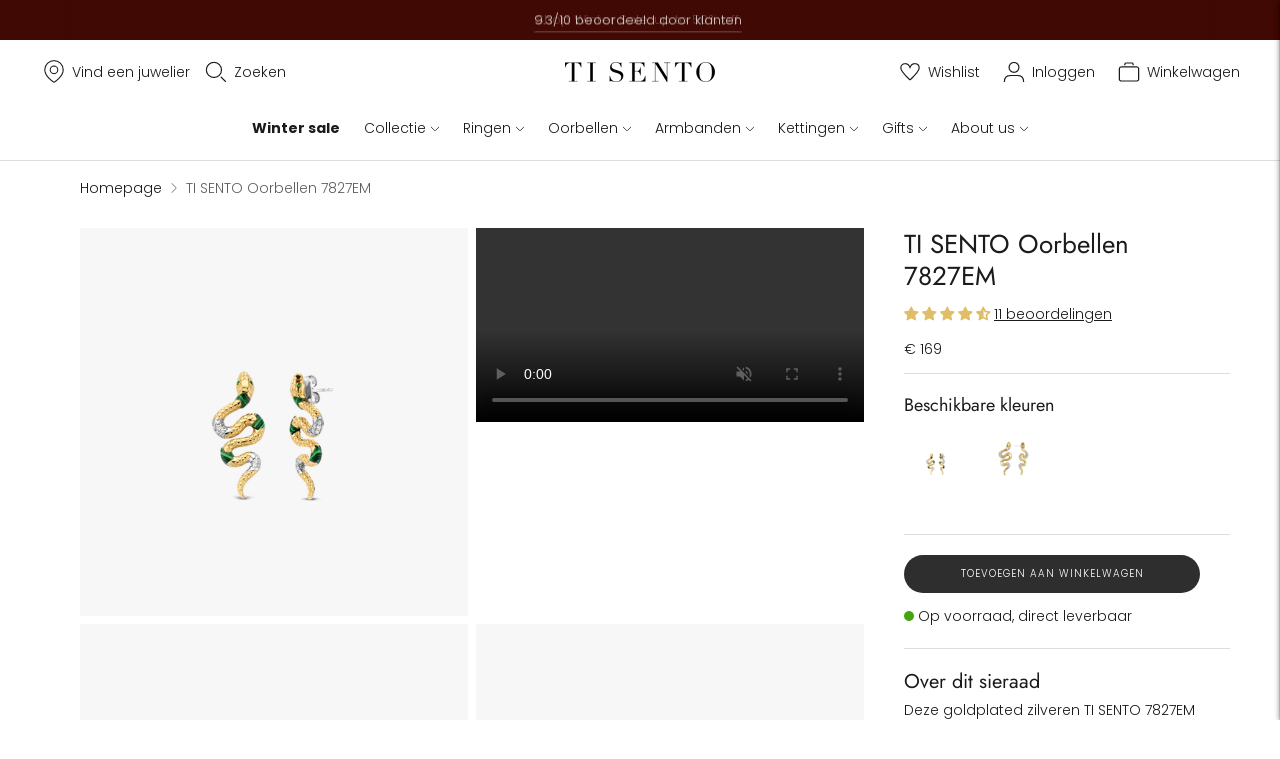

--- FILE ---
content_type: text/html; charset=utf-8
request_url: https://www.tisento-milano.nl/products/ti-sento-milano-earrings-7827em
body_size: 73773
content:
<!doctype html>
<html class="no-js" lang="nl">
  <head>
	<script src="//www.tisento-milano.nl/cdn/shop/files/pandectes-rules.js?v=6140557556402234900"></script>
	
	
	
	
	
	
	
 <script>
 (function(d, id) {
 if (!window.flowbox) { var f = function() { f.q.push(arguments); }; f.q = []; window.flowbox = f; }
if (d.getElementById(id)) { return; }
 var s = d.createElement('script'), fjs = d.scripts[d.scripts.length - 1]; s.id = id; s.async = true;
 s.src = ' https://connect.getflowbox.com/flowbox.js';
 fjs.parentNode.insertBefore(s, fjs);
 })(document, 'flowbox-js-embed');
  </script>


<script>



  var pageType = 'pdp';




  var dataLayer = dataLayer || [];
  dataLayer.push({
  page_country: "nl",
  page_type: pageType
  });

</script>

<!-- Google Tag Manager -->
        <script>(function(w,d,s,l,i){w[l]=w[l]||[];w[l].push({'gtm.start':
        new Date().getTime(),event:'gtm.js'});var f=d.getElementsByTagName(s)[0],
        j=d.createElement(s),dl=l!='dataLayer'?'&l='+l:'';j.async=true;j.src=
        'https://www.googletagmanager.com/gtm.js?id='+i+dl;f.parentNode.insertBefore(j,f);
        })(window,document,'script','dataLayer','GTM-MFGQNRWZ');</script>
        <!-- End Google Tag Manager --><meta charset="utf-8">
    <meta http-equiv="X-UA-Compatible" content="IE=edge,chrome=1">
    <meta name="viewport" content="width=device-width,initial-scale=1"><link rel="canonical" href="https://www.tisento-milano.nl/products/ti-sento-milano-earrings-7827em">
    <link rel="preconnect" href="https://cdn.shopify.com" crossorigin><link rel="preconnect" href="https://fonts.shopifycdn.com" crossorigin><link rel="shortcut icon" href="//www.tisento-milano.nl/cdn/shop/files/favicon-32x32.png?crop=center&height=32&v=1694434723&width=32" type="image/png"><title>TI SENTO Oorbellen 7827EM</title><link rel="alternate" hreflang="nl" href="https://www.tisento-milano.nl/products/ti-sento-milano-earrings-7827em"><link rel="alternate" hreflang="x-default" href="https://www.tisento-milano.com/products/ti-sento-milano-earrings-7827em"><link rel="alternate" hreflang="en-gb" href="https://www.tisento-milano.co.uk/products/ti-sento-milano-earrings-7827em"><link rel="alternate" hreflang="en-us" href="https://us.tisento-milano.com/products/ti-sento-milano-earrings-7827em">

    
      <meta name="description" content="Deze goldplated zilveren TI SENTO 7827EM oorbellen zijn iconische sissende slangen met smaragdgroene stenen en witte zirkonia. Ze hebben ook ogen van smaragd! Hun ontwerp is geïnspireerd op Art deco voor hedendaagse magie. Vintage pracht stralen ze uit, waar ze ook gaan.">
    






  
  
  
  
  




<meta property="og:url" content="https://www.tisento-milano.nl/products/ti-sento-milano-earrings-7827em">
<meta property="og:site_name" content="TI SENTO">
<meta property="og:type" content="product">
<meta property="og:title" content="TI SENTO Oorbellen 7827EM">
<meta property="og:description" content="Deze goldplated zilveren TI SENTO 7827EM oorbellen zijn iconische sissende slangen met smaragdgroene stenen en witte zirkonia. Ze hebben ook ogen van smaragd! Hun ontwerp is geïnspireerd op Art deco voor hedendaagse magie. Vintage pracht stralen ze uit, waar ze ook gaan.">
<meta property="og:image" content="http://www.tisento-milano.nl/cdn/shop/products/7827EM_1_67032be2-1f09-40c2-8ead-184baf944c73_1024x.png?v=1597774915">
<meta property="og:image:secure_url" content="https://www.tisento-milano.nl/cdn/shop/products/7827EM_1_67032be2-1f09-40c2-8ead-184baf944c73_1024x.png?v=1597774915">
<meta property="og:price:amount" content="169,00">
<meta property="og:price:currency" content="EUR">

<meta name="twitter:title" content="TI SENTO Oorbellen 7827EM">
<meta name="twitter:description" content="Deze goldplated zilveren TI SENTO 7827EM oorbellen zijn iconische sissende slangen met smaragdgroene stenen en witte zirkonia. Ze hebben ook ogen van smaragd! Hun ontwerp is geïnspireerd op Art deco voor hedendaagse magie. Vintage pracht stralen ze uit, waar ze ook gaan.">
<meta name="twitter:card" content="summary_large_image">
<meta name="twitter:image" content="https://www.tisento-milano.nl/cdn/shop/products/7827EM_1_67032be2-1f09-40c2-8ead-184baf944c73_1024x.png?v=1597774915">
<meta name="twitter:image:width" content="480">
<meta name="twitter:image:height" content="480">
<script>
  
  //console.log('THEME v6.1.0 by Fluorescent');

  document.documentElement.className = document.documentElement.className.replace('no-js', '');
  if (window.matchMedia(`(prefers-reduced-motion: reduce)`) === true || window.matchMedia(`(prefers-reduced-motion: reduce)`).matches === true) {
    document.documentElement.classList.add('prefers-reduced-motion');
  }

  window.theme = {
    version: 'v6.1.0',
    strings: {
      name: "TI SENTO",
      addToCart: "TOEVOEGEN AAN WINKELWAGEN",
      soldOut: "Uitverkocht",
      unavailable: "Niet beschikbaar",
      quickCartCheckout: "Ga naar Afrekenen",
      collection: {
        filter: "Filter",
        sort: "Sorteren",
        apply: "TOEPASSEN",
        show: "Bekijken",
        manual: "Translation missing: nl.collections.sort.manual",
        price_ascending: "Translation missing: nl.collections.sort.price_ascending",
        price_descending: "Translation missing: nl.collections.sort.price_descending",
        title_ascending: "Translation missing: nl.collections.sort.title_ascending",
        title_descending: "Translation missing: nl.collections.sort.title_descending",
        created_ascending: "Translation missing: nl.collections.sort.created_ascending",
        created_descending: "Translation missing: nl.collections.sort.created_descending",
        best_selling: "Translation missing: nl.collections.sort.best_selling",
      },
      cart: {
        general: {
          currency: "Munteenheid",
          empty: "Je winkelwagen is momenteel leeg.",
          quantity_error: "Het geselecteerde aantal overschrijdt de huidige voorraad",
          quantity_error_updated: "Het geselecteerde aantal overschrijdt de huidige voorraad. Je winkelwagen is bijgewerkt."
        }
      },
      general: {
        menu: {
          logout: "Uitloggen",
          login_register: "Inloggen \/ Registreren"
        },
        products: {
          recently_viewed: "Recent bekeken",
          no_recently_viewed: "Geen recent bekeken artikelen."
        },
        search: {
          search: "Zoekopdracht",
          no_results: "Controleer je spelling of gebruik andere woorden.",
          placeholder: "Zoekopdracht",
          quick_search: "Snelzoeken",
          quick_search_results: {
            one: "Resultaat",
            other: "Resultaten"
          },
          submit: "INDIENEN"
        }
      },
      products: {
        product: {
          view: "Bekijk het volledige product",
          total_reviews: "beoordelingen",
          write_review: "Schrijf een recensie",
          share_heading: "Deel",
          unavailable: "Niet beschikbaar",
          unitPrice: "Eenheid prijs",
          unitPriceSeparator: "per",
          sku: "SKU",
          no_shipping_rates: "Verzendkosten niet beschikbaar",
          country_placeholder: "Land\/regio"
        }
      },
      layout: {
        cart: {
          title: "Winkelwagen"
        }
      },
      search: {
        headings: {
          articles: "Lidwoord",
          pages: "Pagina\u0026#39;s",
          products: "Producten"
        },
        view_all: "Bekijk alles",
        no_results: "Er zijn geen resultaten gevonden",
        nothing_found: "Niets gevonden",
        no_product_results: "Geen productresultaten",
        no_page_results: "Geen paginaresultaten",
        no_article_results: "Geen artikelresultaten"
      },
      accessibility: {
        play_video: "Afspelen",
        pause_video: "Pauzeren",
        range_lower: "Lager",
        range_upper: "Bovenste "
      }
    },
    routes: {
      root: "/",
      cart: {
        base: "/cart",
        add: "/cart/add",
        change: "/cart/change",
        clear: "/cart/clear",
        shipping: "/cart/shipping_rates",
      },
      // Manual routes until Shopify adds support
      products: "/products",
      productRecommendations: "/recommendations/products",
      predictive_search_url: '/search/suggest'
    },
  }

  

</script><script>
    window.theme.moneyFormat = "€ {{ amount_with_comma_separator }}"
  </script>

<style>
  @font-face {
  font-family: Jost;
  font-weight: 400;
  font-style: normal;
  src: url("//www.tisento-milano.nl/cdn/fonts/jost/jost_n4.d47a1b6347ce4a4c9f437608011273009d91f2b7.woff2") format("woff2"),
       url("//www.tisento-milano.nl/cdn/fonts/jost/jost_n4.791c46290e672b3f85c3d1c651ef2efa3819eadd.woff") format("woff");
}

  

  @font-face {
  font-family: Jost;
  font-weight: 400;
  font-style: normal;
  src: url("//www.tisento-milano.nl/cdn/fonts/jost/jost_n4.d47a1b6347ce4a4c9f437608011273009d91f2b7.woff2") format("woff2"),
       url("//www.tisento-milano.nl/cdn/fonts/jost/jost_n4.791c46290e672b3f85c3d1c651ef2efa3819eadd.woff") format("woff");
}

  @font-face {
  font-family: Jost;
  font-weight: 500;
  font-style: normal;
  src: url("//www.tisento-milano.nl/cdn/fonts/jost/jost_n5.7c8497861ffd15f4e1284cd221f14658b0e95d61.woff2") format("woff2"),
       url("//www.tisento-milano.nl/cdn/fonts/jost/jost_n5.fb6a06896db583cc2df5ba1b30d9c04383119dd9.woff") format("woff");
}

  @font-face {
  font-family: Jost;
  font-weight: 400;
  font-style: italic;
  src: url("//www.tisento-milano.nl/cdn/fonts/jost/jost_i4.b690098389649750ada222b9763d55796c5283a5.woff2") format("woff2"),
       url("//www.tisento-milano.nl/cdn/fonts/jost/jost_i4.fd766415a47e50b9e391ae7ec04e2ae25e7e28b0.woff") format("woff");
}


  @font-face {
  font-family: Poppins;
  font-weight: 300;
  font-style: normal;
  src: url("//www.tisento-milano.nl/cdn/fonts/poppins/poppins_n3.05f58335c3209cce17da4f1f1ab324ebe2982441.woff2") format("woff2"),
       url("//www.tisento-milano.nl/cdn/fonts/poppins/poppins_n3.6971368e1f131d2c8ff8e3a44a36b577fdda3ff5.woff") format("woff");
}

  @font-face {
  font-family: Poppins;
  font-weight: 400;
  font-style: normal;
  src: url("//www.tisento-milano.nl/cdn/fonts/poppins/poppins_n4.0ba78fa5af9b0e1a374041b3ceaadf0a43b41362.woff2") format("woff2"),
       url("//www.tisento-milano.nl/cdn/fonts/poppins/poppins_n4.214741a72ff2596839fc9760ee7a770386cf16ca.woff") format("woff");
}

  @font-face {
  font-family: Poppins;
  font-weight: 300;
  font-style: italic;
  src: url("//www.tisento-milano.nl/cdn/fonts/poppins/poppins_i3.8536b4423050219f608e17f134fe9ea3b01ed890.woff2") format("woff2"),
       url("//www.tisento-milano.nl/cdn/fonts/poppins/poppins_i3.0f4433ada196bcabf726ed78f8e37e0995762f7f.woff") format("woff");
}

  @font-face {
  font-family: Poppins;
  font-weight: 400;
  font-style: italic;
  src: url("//www.tisento-milano.nl/cdn/fonts/poppins/poppins_i4.846ad1e22474f856bd6b81ba4585a60799a9f5d2.woff2") format("woff2"),
       url("//www.tisento-milano.nl/cdn/fonts/poppins/poppins_i4.56b43284e8b52fc64c1fd271f289a39e8477e9ec.woff") format("woff");
}


  
  

  :root {
    --color-accent: #2e2e2e;
    --color-text: #1b1b1b;
    --color-text-meta: rgba(27, 27, 27, 0.7);
    --color-button-bg: #000000;
    --color-button-hover-bg: #000000;
    --color-button-active-bg: #000000;
    --color-bg: #ffffff;
    --color-bg-transparent: rgba(255, 255, 255, 0.8);
    --color-bg-contrast: #f2f2f2;
    --color-bg-darker: #f7f7f7;
    --color-background-meta: #f5f5f5;
    --color-border: #dedede;
    --color-border-medium: #c5c5c5;
    --color-border-darker: #b8b8b8;
    --color-border-darkest: #9e9e9e;
    --color-input-text: #000000;
    --color-input-inactive-text: rgba(0, 0, 0, 0.7);
    --color-icon: #b1b1b1;
    --color-icon-darker: #8b8b8b;
    --color-icon-darkerest: #717171;
    --color-primary-button-bg: #2e2e2e;
    --color-primary-button-active-bg: #212121;
    --color-secondary-button-bg: #000000;
    --color-secondary-button-text: #1b1b1b;
    --color-secondary-button-border: rgba(0, 0, 0, 0.2);
    --color-secondary-button-meta: #333333;
    --color-sale-badge: #2e2e2e;
    --color-sold-out-badge: #1b1b1b;
    --color-success-message: #00730b;
    --color-text-success: #00730b;
    --color-error-message: #dd2200;
    --color-text-error: #dd2200;

    --color-contrast-text: #363636;
    --color-contrast-text-meta: rgba(54, 54, 54, 0.7);
    --color-contrast-bg: #f9f9f9;
    --color-contrast-bg-meta: #efefef;
    --color-contrast-border: #e2e2e2;
    --color-contrast-border-darker: #bcbcbc;
    --color-contrast-border-darkest: #a2a2a2;
    --color-contrast-input-text: #919191;
    --color-contrast-input-inactive-text: rgba(145, 145, 145, 0.7);
    --color-contrast-icon: #919191;
    --color-contrast-secondary-button-bg: #000;
    --color-contrast-secondary-button-text: #363636;
    --color-contrast-secondary-button-border: rgba(0, 0, 0, 0.2);
    --color-contrast-secondary-button-meta: #333333;

    --color-header-text: #1b1b1b;
    --color-header-bg: #ffffff;
    --color-header-border: #dedede;
    --color-header-border-darken: #c5c5c5;

    --color-footer-text: #ffffff;
    --color-footer-text-meta: rgba(255, 255, 255, 0.7);
    --color-footer-bg: #2e2e2e;
    --color-footer-border: #ffffff;
    --color-footer-button-bg: #8b8b8b;
    --color-footer-button-bg-lighter: #989898;
    --color-footer-button-text: #ffffff;

    --color-navigation-text: #1b1b1b;
    --color-navigation-text-meta: rgba(27, 27, 27, 0.7);
    --color-navigation-bg: #ffffff;
    --color-navigation-bg-darker: #f2f2f2;

    --color-drawer-text: #1b1b1b;
    --color-drawer-text-meta: rgba(27, 27, 27, 0.7);
    --color-drawer-bg: #ffffff;
    --color-drawer-bg-transparent: rgba(255, 255, 255, 0.8);
    --color-drawer-bg-darker: #f2f2f2;
    --color-drawer-background-meta: #f2f2f2;
    --color-drawer-border: #dadada;
    --color-drawer-border-darker: #b4b4b4;
    --color-drawer-border-darkest: #9a9a9a;
    --color-drawer-input-text: #919191;
    --color-drawer-input-inactive-text: rgba(145, 145, 145, 0.7);
    --color-drawer-icon: #b1b1b1;
    --color-drawer-icon-darker: #8b8b8b;

    --color-placeholder-bg: #fafafa;

    --color-bg-overlay: rgba(27, 27, 27, 0.25);

    --font-logo: Jost, sans-serif;
    --font-logo-weight: 400;
    --font-logo-style: normal;

    --font-heading: Jost, sans-serif;
    --font-heading-weight: 400;
    --font-heading-style: normal;
    --font-heading-bold-weight: 500;

    --font-body: Poppins, sans-serif;
    --font-body-weight: 300;
    --font-body-style: normal;
    --font-body-bold-weight: 400;

    --font-size-body-extra-small: 11px;
    --font-size-body-small: 12px;
    --font-size-body-base: 14px;
    --font-size-body-large: 16px;
    --font-size-body-extra-large: 18px;

    --font-size-heading-1: 28px;
    --font-size-heading-1-small: 24px;
    --font-size-heading-2: 20px;
    --font-size-heading-3: 18px;

    --font-size-navigation: 14px;
    --font-letter-spacing-navigation: 0px;

    --font-size-button: 10px;
    --font-letter-spacing-button: 1px;

    --button-text-transform: uppercase;
    --button-border-radius: 24px;

    --section-vertical-spacing: 40px;
    --section-vertical-spacing-desktop: 80px;
    --section-vertical-spacing-tall: 80px;
    --section-vertical-spacing-tall-desktop: 160px;

    /* Shopify pay specific */
    --payment-terms-background-color: #f5f5f5;
  }
</style><style>
  .accordion__group:after {
    background-color: var(--color-icon);
    -webkit-mask: url(//www.tisento-milano.nl/cdn/shop/t/215/assets/chevron-down.svg?v=14797827152027912471767972747) 50% 50% no-repeat;
    mask: url(//www.tisento-milano.nl/cdn/shop/t/215/assets/chevron-down.svg?v=14797827152027912471767972747) 50% 50% no-repeat;
  }
</style><script>
  flu = window.flu || {};
  flu.chunks = {
    flickity: "//www.tisento-milano.nl/cdn/shop/t/215/assets/flickity-chunk.js?v=161333171902861910521767972755",
    video: "//www.tisento-milano.nl/cdn/shop/t/215/assets/video-chunk.js?v=24308676528595992171767972776",
  };
</script>





  <script type="module" src="//www.tisento-milano.nl/cdn/shop/t/215/assets/theme.min.js?v=3966108266348749861767972771"></script>







<link href="//www.tisento-milano.nl/cdn/shop/t/215/assets/theme.css?v=14274235548564187241767972766" rel="stylesheet" type="text/css" media="all" />
<link href="//www.tisento-milano.nl/cdn/shop/t/215/assets/custom.css?v=91491765861030082881767972752" rel="stylesheet" type="text/css" media="all" />
<meta name="google-site-verification" content="" /><script type="text/javascript">
    (function(c,l,a,r,i,t,y){
        c[a]=c[a]||function(){(c[a].q=c[a].q||[]).push(arguments)};
        t=l.createElement(r);t.async=1;t.src="https://www.clarity.ms/tag/"+i;
        y=l.getElementsByTagName(r)[0];y.parentNode.insertBefore(t,y);
    })(window, document, "clarity", "script", "mcb2ggzbe1");
</script><script src='https://cdnjs.cloudflare.com/ajax/libs/jquery/3.6.0/jquery.min.js'></script>
 <script>window.performance && window.performance.mark && window.performance.mark('shopify.content_for_header.start');</script><meta id="shopify-digital-wallet" name="shopify-digital-wallet" content="/309985332/digital_wallets/dialog">
<meta name="shopify-checkout-api-token" content="e467ae9265b1111e07f4a2d6a5e64d31">
<meta id="in-context-paypal-metadata" data-shop-id="309985332" data-venmo-supported="false" data-environment="production" data-locale="nl_NL" data-paypal-v4="true" data-currency="EUR">
<link rel="alternate" type="application/json+oembed" href="https://www.tisento-milano.nl/products/ti-sento-milano-earrings-7827em.oembed">
<script async="async" src="/checkouts/internal/preloads.js?locale=nl-NL"></script>
<link rel="preconnect" href="https://shop.app" crossorigin="anonymous">
<script async="async" src="https://shop.app/checkouts/internal/preloads.js?locale=nl-NL&shop_id=309985332" crossorigin="anonymous"></script>
<script id="apple-pay-shop-capabilities" type="application/json">{"shopId":309985332,"countryCode":"NL","currencyCode":"EUR","merchantCapabilities":["supports3DS"],"merchantId":"gid:\/\/shopify\/Shop\/309985332","merchantName":"TI SENTO","requiredBillingContactFields":["postalAddress","email"],"requiredShippingContactFields":["postalAddress","email"],"shippingType":"shipping","supportedNetworks":["visa","maestro","masterCard","amex"],"total":{"type":"pending","label":"TI SENTO","amount":"1.00"},"shopifyPaymentsEnabled":true,"supportsSubscriptions":true}</script>
<script id="shopify-features" type="application/json">{"accessToken":"e467ae9265b1111e07f4a2d6a5e64d31","betas":["rich-media-storefront-analytics"],"domain":"www.tisento-milano.nl","predictiveSearch":true,"shopId":309985332,"locale":"nl"}</script>
<script>var Shopify = Shopify || {};
Shopify.shop = "ti-sento-milano-nl.myshopify.com";
Shopify.locale = "nl";
Shopify.currency = {"active":"EUR","rate":"1.0"};
Shopify.country = "NL";
Shopify.theme = {"name":"TI SENTO NL | New Jewels - Winter sale 14-01","id":188813869438,"schema_name":"Lorenza","schema_version":"6.1.0","theme_store_id":null,"role":"main"};
Shopify.theme.handle = "null";
Shopify.theme.style = {"id":null,"handle":null};
Shopify.cdnHost = "www.tisento-milano.nl/cdn";
Shopify.routes = Shopify.routes || {};
Shopify.routes.root = "/";</script>
<script type="module">!function(o){(o.Shopify=o.Shopify||{}).modules=!0}(window);</script>
<script>!function(o){function n(){var o=[];function n(){o.push(Array.prototype.slice.apply(arguments))}return n.q=o,n}var t=o.Shopify=o.Shopify||{};t.loadFeatures=n(),t.autoloadFeatures=n()}(window);</script>
<script>
  window.ShopifyPay = window.ShopifyPay || {};
  window.ShopifyPay.apiHost = "shop.app\/pay";
  window.ShopifyPay.redirectState = null;
</script>
<script id="shop-js-analytics" type="application/json">{"pageType":"product"}</script>
<script defer="defer" async type="module" src="//www.tisento-milano.nl/cdn/shopifycloud/shop-js/modules/v2/client.init-shop-cart-sync_otb4dJHw.nl.esm.js"></script>
<script defer="defer" async type="module" src="//www.tisento-milano.nl/cdn/shopifycloud/shop-js/modules/v2/chunk.common_Cf85Mmlh.esm.js"></script>
<script type="module">
  await import("//www.tisento-milano.nl/cdn/shopifycloud/shop-js/modules/v2/client.init-shop-cart-sync_otb4dJHw.nl.esm.js");
await import("//www.tisento-milano.nl/cdn/shopifycloud/shop-js/modules/v2/chunk.common_Cf85Mmlh.esm.js");

  window.Shopify.SignInWithShop?.initShopCartSync?.({"fedCMEnabled":true,"windoidEnabled":true});

</script>
<script>
  window.Shopify = window.Shopify || {};
  if (!window.Shopify.featureAssets) window.Shopify.featureAssets = {};
  window.Shopify.featureAssets['shop-js'] = {"shop-cart-sync":["modules/v2/client.shop-cart-sync_DQP85GHj.nl.esm.js","modules/v2/chunk.common_Cf85Mmlh.esm.js"],"init-fed-cm":["modules/v2/client.init-fed-cm_D4r8x9yW.nl.esm.js","modules/v2/chunk.common_Cf85Mmlh.esm.js"],"init-shop-email-lookup-coordinator":["modules/v2/client.init-shop-email-lookup-coordinator_ByI8IQDm.nl.esm.js","modules/v2/chunk.common_Cf85Mmlh.esm.js"],"init-shop-cart-sync":["modules/v2/client.init-shop-cart-sync_otb4dJHw.nl.esm.js","modules/v2/chunk.common_Cf85Mmlh.esm.js"],"shop-cash-offers":["modules/v2/client.shop-cash-offers_Cz-NGh0R.nl.esm.js","modules/v2/chunk.common_Cf85Mmlh.esm.js","modules/v2/chunk.modal_ZKG9ivbW.esm.js"],"shop-toast-manager":["modules/v2/client.shop-toast-manager_Cqvm1zu9.nl.esm.js","modules/v2/chunk.common_Cf85Mmlh.esm.js"],"init-windoid":["modules/v2/client.init-windoid_B7mfD_bm.nl.esm.js","modules/v2/chunk.common_Cf85Mmlh.esm.js"],"shop-button":["modules/v2/client.shop-button_C1Hq8Aq3.nl.esm.js","modules/v2/chunk.common_Cf85Mmlh.esm.js"],"avatar":["modules/v2/client.avatar_BTnouDA3.nl.esm.js"],"init-customer-accounts-sign-up":["modules/v2/client.init-customer-accounts-sign-up_CZNscL3Q.nl.esm.js","modules/v2/client.shop-login-button_Dg3O8N4A.nl.esm.js","modules/v2/chunk.common_Cf85Mmlh.esm.js","modules/v2/chunk.modal_ZKG9ivbW.esm.js"],"pay-button":["modules/v2/client.pay-button_Cz0I6zcm.nl.esm.js","modules/v2/chunk.common_Cf85Mmlh.esm.js"],"init-shop-for-new-customer-accounts":["modules/v2/client.init-shop-for-new-customer-accounts_5l1IiICy.nl.esm.js","modules/v2/client.shop-login-button_Dg3O8N4A.nl.esm.js","modules/v2/chunk.common_Cf85Mmlh.esm.js","modules/v2/chunk.modal_ZKG9ivbW.esm.js"],"shop-login-button":["modules/v2/client.shop-login-button_Dg3O8N4A.nl.esm.js","modules/v2/chunk.common_Cf85Mmlh.esm.js","modules/v2/chunk.modal_ZKG9ivbW.esm.js"],"shop-follow-button":["modules/v2/client.shop-follow-button_C9Cpvd4X.nl.esm.js","modules/v2/chunk.common_Cf85Mmlh.esm.js","modules/v2/chunk.modal_ZKG9ivbW.esm.js"],"init-customer-accounts":["modules/v2/client.init-customer-accounts_HvQvtHdR.nl.esm.js","modules/v2/client.shop-login-button_Dg3O8N4A.nl.esm.js","modules/v2/chunk.common_Cf85Mmlh.esm.js","modules/v2/chunk.modal_ZKG9ivbW.esm.js"],"lead-capture":["modules/v2/client.lead-capture_Cxcn6jMd.nl.esm.js","modules/v2/chunk.common_Cf85Mmlh.esm.js","modules/v2/chunk.modal_ZKG9ivbW.esm.js"],"checkout-modal":["modules/v2/client.checkout-modal_BDZ7qBHY.nl.esm.js","modules/v2/chunk.common_Cf85Mmlh.esm.js","modules/v2/chunk.modal_ZKG9ivbW.esm.js"],"shop-login":["modules/v2/client.shop-login__XMKu5BB.nl.esm.js","modules/v2/chunk.common_Cf85Mmlh.esm.js","modules/v2/chunk.modal_ZKG9ivbW.esm.js"],"payment-terms":["modules/v2/client.payment-terms_CtM14VYY.nl.esm.js","modules/v2/chunk.common_Cf85Mmlh.esm.js","modules/v2/chunk.modal_ZKG9ivbW.esm.js"]};
</script>
<script id="__st">var __st={"a":309985332,"offset":3600,"reqid":"51a85a6d-46e6-48e4-95c9-da80a18f8ddb-1768582727","pageurl":"www.tisento-milano.nl\/products\/ti-sento-milano-earrings-7827em","u":"e8da9c202da7","p":"product","rtyp":"product","rid":4651879170100};</script>
<script>window.ShopifyPaypalV4VisibilityTracking = true;</script>
<script id="captcha-bootstrap">!function(){'use strict';const t='contact',e='account',n='new_comment',o=[[t,t],['blogs',n],['comments',n],[t,'customer']],c=[[e,'customer_login'],[e,'guest_login'],[e,'recover_customer_password'],[e,'create_customer']],r=t=>t.map((([t,e])=>`form[action*='/${t}']:not([data-nocaptcha='true']) input[name='form_type'][value='${e}']`)).join(','),a=t=>()=>t?[...document.querySelectorAll(t)].map((t=>t.form)):[];function s(){const t=[...o],e=r(t);return a(e)}const i='password',u='form_key',d=['recaptcha-v3-token','g-recaptcha-response','h-captcha-response',i],f=()=>{try{return window.sessionStorage}catch{return}},m='__shopify_v',_=t=>t.elements[u];function p(t,e,n=!1){try{const o=window.sessionStorage,c=JSON.parse(o.getItem(e)),{data:r}=function(t){const{data:e,action:n}=t;return t[m]||n?{data:e,action:n}:{data:t,action:n}}(c);for(const[e,n]of Object.entries(r))t.elements[e]&&(t.elements[e].value=n);n&&o.removeItem(e)}catch(o){console.error('form repopulation failed',{error:o})}}const l='form_type',E='cptcha';function T(t){t.dataset[E]=!0}const w=window,h=w.document,L='Shopify',v='ce_forms',y='captcha';let A=!1;((t,e)=>{const n=(g='f06e6c50-85a8-45c8-87d0-21a2b65856fe',I='https://cdn.shopify.com/shopifycloud/storefront-forms-hcaptcha/ce_storefront_forms_captcha_hcaptcha.v1.5.2.iife.js',D={infoText:'Beschermd door hCaptcha',privacyText:'Privacy',termsText:'Voorwaarden'},(t,e,n)=>{const o=w[L][v],c=o.bindForm;if(c)return c(t,g,e,D).then(n);var r;o.q.push([[t,g,e,D],n]),r=I,A||(h.body.append(Object.assign(h.createElement('script'),{id:'captcha-provider',async:!0,src:r})),A=!0)});var g,I,D;w[L]=w[L]||{},w[L][v]=w[L][v]||{},w[L][v].q=[],w[L][y]=w[L][y]||{},w[L][y].protect=function(t,e){n(t,void 0,e),T(t)},Object.freeze(w[L][y]),function(t,e,n,w,h,L){const[v,y,A,g]=function(t,e,n){const i=e?o:[],u=t?c:[],d=[...i,...u],f=r(d),m=r(i),_=r(d.filter((([t,e])=>n.includes(e))));return[a(f),a(m),a(_),s()]}(w,h,L),I=t=>{const e=t.target;return e instanceof HTMLFormElement?e:e&&e.form},D=t=>v().includes(t);t.addEventListener('submit',(t=>{const e=I(t);if(!e)return;const n=D(e)&&!e.dataset.hcaptchaBound&&!e.dataset.recaptchaBound,o=_(e),c=g().includes(e)&&(!o||!o.value);(n||c)&&t.preventDefault(),c&&!n&&(function(t){try{if(!f())return;!function(t){const e=f();if(!e)return;const n=_(t);if(!n)return;const o=n.value;o&&e.removeItem(o)}(t);const e=Array.from(Array(32),(()=>Math.random().toString(36)[2])).join('');!function(t,e){_(t)||t.append(Object.assign(document.createElement('input'),{type:'hidden',name:u})),t.elements[u].value=e}(t,e),function(t,e){const n=f();if(!n)return;const o=[...t.querySelectorAll(`input[type='${i}']`)].map((({name:t})=>t)),c=[...d,...o],r={};for(const[a,s]of new FormData(t).entries())c.includes(a)||(r[a]=s);n.setItem(e,JSON.stringify({[m]:1,action:t.action,data:r}))}(t,e)}catch(e){console.error('failed to persist form',e)}}(e),e.submit())}));const S=(t,e)=>{t&&!t.dataset[E]&&(n(t,e.some((e=>e===t))),T(t))};for(const o of['focusin','change'])t.addEventListener(o,(t=>{const e=I(t);D(e)&&S(e,y())}));const B=e.get('form_key'),M=e.get(l),P=B&&M;t.addEventListener('DOMContentLoaded',(()=>{const t=y();if(P)for(const e of t)e.elements[l].value===M&&p(e,B);[...new Set([...A(),...v().filter((t=>'true'===t.dataset.shopifyCaptcha))])].forEach((e=>S(e,t)))}))}(h,new URLSearchParams(w.location.search),n,t,e,['guest_login'])})(!0,!0)}();</script>
<script integrity="sha256-4kQ18oKyAcykRKYeNunJcIwy7WH5gtpwJnB7kiuLZ1E=" data-source-attribution="shopify.loadfeatures" defer="defer" src="//www.tisento-milano.nl/cdn/shopifycloud/storefront/assets/storefront/load_feature-a0a9edcb.js" crossorigin="anonymous"></script>
<script crossorigin="anonymous" defer="defer" src="//www.tisento-milano.nl/cdn/shopifycloud/storefront/assets/shopify_pay/storefront-65b4c6d7.js?v=20250812"></script>
<script data-source-attribution="shopify.dynamic_checkout.dynamic.init">var Shopify=Shopify||{};Shopify.PaymentButton=Shopify.PaymentButton||{isStorefrontPortableWallets:!0,init:function(){window.Shopify.PaymentButton.init=function(){};var t=document.createElement("script");t.src="https://www.tisento-milano.nl/cdn/shopifycloud/portable-wallets/latest/portable-wallets.nl.js",t.type="module",document.head.appendChild(t)}};
</script>
<script data-source-attribution="shopify.dynamic_checkout.buyer_consent">
  function portableWalletsHideBuyerConsent(e){var t=document.getElementById("shopify-buyer-consent"),n=document.getElementById("shopify-subscription-policy-button");t&&n&&(t.classList.add("hidden"),t.setAttribute("aria-hidden","true"),n.removeEventListener("click",e))}function portableWalletsShowBuyerConsent(e){var t=document.getElementById("shopify-buyer-consent"),n=document.getElementById("shopify-subscription-policy-button");t&&n&&(t.classList.remove("hidden"),t.removeAttribute("aria-hidden"),n.addEventListener("click",e))}window.Shopify?.PaymentButton&&(window.Shopify.PaymentButton.hideBuyerConsent=portableWalletsHideBuyerConsent,window.Shopify.PaymentButton.showBuyerConsent=portableWalletsShowBuyerConsent);
</script>
<script data-source-attribution="shopify.dynamic_checkout.cart.bootstrap">document.addEventListener("DOMContentLoaded",(function(){function t(){return document.querySelector("shopify-accelerated-checkout-cart, shopify-accelerated-checkout")}if(t())Shopify.PaymentButton.init();else{new MutationObserver((function(e,n){t()&&(Shopify.PaymentButton.init(),n.disconnect())})).observe(document.body,{childList:!0,subtree:!0})}}));
</script>
<link id="shopify-accelerated-checkout-styles" rel="stylesheet" media="screen" href="https://www.tisento-milano.nl/cdn/shopifycloud/portable-wallets/latest/accelerated-checkout-backwards-compat.css" crossorigin="anonymous">
<style id="shopify-accelerated-checkout-cart">
        #shopify-buyer-consent {
  margin-top: 1em;
  display: inline-block;
  width: 100%;
}

#shopify-buyer-consent.hidden {
  display: none;
}

#shopify-subscription-policy-button {
  background: none;
  border: none;
  padding: 0;
  text-decoration: underline;
  font-size: inherit;
  cursor: pointer;
}

#shopify-subscription-policy-button::before {
  box-shadow: none;
}

      </style>

<script>window.performance && window.performance.mark && window.performance.mark('shopify.content_for_header.end');</script>
  <!-- BEGIN app block: shopify://apps/pandectes-gdpr/blocks/banner/58c0baa2-6cc1-480c-9ea6-38d6d559556a -->
  
    
      <!-- TCF is active, scripts are loaded above -->
      
        <script>
          if (!window.PandectesRulesSettings) {
            window.PandectesRulesSettings = {"store":{"id":309985332,"adminMode":false,"headless":false,"storefrontRootDomain":"","checkoutRootDomain":"","storefrontAccessToken":""},"banner":{"revokableTrigger":false,"cookiesBlockedByDefault":"7","hybridStrict":false,"isActive":true},"geolocation":{"brOnly":false,"caOnly":false,"chOnly":false,"euOnly":false,"jpOnly":false,"thOnly":false,"canadaOnly":false,"canadaLaw25":false,"canadaPipeda":false,"globalVisibility":true},"blocker":{"isActive":false,"googleConsentMode":{"isActive":true,"id":"","analyticsId":"","onlyGtm":false,"adwordsId":"","adStorageCategory":4,"analyticsStorageCategory":0,"functionalityStorageCategory":1,"personalizationStorageCategory":1,"securityStorageCategory":0,"customEvent":true,"redactData":true,"urlPassthrough":false,"dataLayerProperty":"dataLayer","waitForUpdate":2000,"useNativeChannel":true,"debugMode":false},"facebookPixel":{"isActive":false,"id":"","ldu":false},"microsoft":{"isActive":true,"uetTags":"199014249"},"clarity":{"isActive":true,"id":"mcb2ggzbe1"},"rakuten":{"isActive":false,"cmp":false,"ccpa":false},"gpcIsActive":false,"klaviyoIsActive":false,"defaultBlocked":7,"patterns":{"whiteList":[],"blackList":{"1":[],"2":[],"4":[],"8":[]},"iframesWhiteList":[],"iframesBlackList":{"1":[],"2":[],"4":[],"8":[]},"beaconsWhiteList":[],"beaconsBlackList":{"1":[],"2":[],"4":[],"8":[]}}}};
            const rulesScript = document.createElement('script');
            window.PandectesRulesSettings.auto = true;
            rulesScript.src = "https://cdn.shopify.com/extensions/019bc749-4c9e-7aaa-abf7-8a60b2cb0053/gdpr-224/assets/pandectes-rules.js";
            const firstChild = document.head.firstChild;
            document.head.insertBefore(rulesScript, firstChild);
          }
        </script>
      
      <script>
        
          window.PandectesSettings = {"store":{"id":309985332,"plan":"plus","theme":"TI SENTO NL | AW25 Launch","primaryLocale":"nl","adminMode":false,"headless":false,"storefrontRootDomain":"","checkoutRootDomain":"","storefrontAccessToken":""},"tsPublished":1758540031,"declaration":{"showPurpose":false,"showProvider":false,"declIntroText":"We gebruiken cookies om de functionaliteit van de website te optimaliseren, de prestaties te analyseren en u een gepersonaliseerde ervaring te bieden. Sommige cookies zijn essentieel om de website goed te laten werken en correct te laten functioneren. Die cookies kunnen niet worden uitgeschakeld. In dit venster kunt u uw voorkeur voor cookies beheren.","showDateGenerated":true},"language":{"unpublished":[],"languageMode":"Single","fallbackLanguage":"nl","languageDetection":"browser","languagesSupported":[]},"texts":{"managed":{"headerText":{"nl":"Wij respecteren uw privacy"},"consentText":{"nl":"Om je de beste ervaring te bieden gebruikt deze website cookies."},"linkText":{"nl":"Lees onze privacy policy"},"imprintText":{"nl":"Afdruk"},"googleLinkText":{"nl":"Privacyvoorwaarden van Google"},"allowButtonText":{"nl":"ACCEPTEREN"},"denyButtonText":{"nl":"AFWIJZEN"},"dismissButtonText":{"nl":"OK"},"leaveSiteButtonText":{"nl":"Verlaat deze site"},"preferencesButtonText":{"nl":"Voorkeuren"},"cookiePolicyText":{"nl":"Cookie beleid"},"preferencesPopupTitleText":{"nl":"Toestemmingsvoorkeuren beheren"},"preferencesPopupIntroText":{"nl":"We gebruiken cookies om de functionaliteit van de website te optimaliseren, de prestaties te analyseren en u een gepersonaliseerde ervaring te bieden. Sommige cookies zijn essentieel om de website correct te laten werken en functioneren. Die cookies kunnen niet worden uitgeschakeld. In dit venster kunt u uw voorkeur voor cookies beheren."},"preferencesPopupSaveButtonText":{"nl":"Voorkeuren opslaan"},"preferencesPopupCloseButtonText":{"nl":"Sluiten"},"preferencesPopupAcceptAllButtonText":{"nl":"Accepteer alles"},"preferencesPopupRejectAllButtonText":{"nl":"Alles afwijzen"},"cookiesDetailsText":{"nl":"Cookiegegevens"},"preferencesPopupAlwaysAllowedText":{"nl":"altijd toegestaan"},"accessSectionParagraphText":{"nl":"U heeft te allen tijde het recht om uw gegevens in te zien."},"accessSectionTitleText":{"nl":"Gegevensportabiliteit"},"accessSectionAccountInfoActionText":{"nl":"Persoonlijke gegevens"},"accessSectionDownloadReportActionText":{"nl":"Download alles"},"accessSectionGDPRRequestsActionText":{"nl":"Verzoeken van betrokkenen"},"accessSectionOrdersRecordsActionText":{"nl":"Bestellingen"},"rectificationSectionParagraphText":{"nl":"U hebt het recht om te vragen dat uw gegevens worden bijgewerkt wanneer u dat nodig acht."},"rectificationSectionTitleText":{"nl":"Gegevens rectificatie"},"rectificationCommentPlaceholder":{"nl":"Beschrijf wat u wilt bijwerken"},"rectificationCommentValidationError":{"nl":"Commentaar is verplicht"},"rectificationSectionEditAccountActionText":{"nl":"Vraag een update aan"},"erasureSectionTitleText":{"nl":"Recht om vergeten te worden"},"erasureSectionParagraphText":{"nl":"U heeft het recht om al uw gegevens te laten wissen. Daarna heeft u geen toegang meer tot uw account."},"erasureSectionRequestDeletionActionText":{"nl":"Verzoek om verwijdering van persoonlijke gegevens"},"consentDate":{"nl":"Toestemmingsdatum"},"consentId":{"nl":"Toestemmings-ID"},"consentSectionChangeConsentActionText":{"nl":"Wijzig de toestemmingsvoorkeur"},"consentSectionConsentedText":{"nl":"U heeft ingestemd met het cookiebeleid van deze website op:"},"consentSectionNoConsentText":{"nl":"U heeft niet ingestemd met het cookiebeleid van deze website."},"consentSectionTitleText":{"nl":"Uw toestemming voor cookies"},"consentStatus":{"nl":"Toestemmingsvoorkeur"},"confirmationFailureMessage":{"nl":"Uw verzoek is niet geverifieerd. Probeer het opnieuw en als het probleem aanhoudt, neem dan contact op met de winkeleigenaar voor hulp"},"confirmationFailureTitle":{"nl":"Er is een probleem opgetreden"},"confirmationSuccessMessage":{"nl":"We zullen spoedig contact met u opnemen over uw verzoek."},"confirmationSuccessTitle":{"nl":"Uw verzoek is geverifieerd"},"guestsSupportEmailFailureMessage":{"nl":"Uw verzoek is niet ingediend. Probeer het opnieuw en als het probleem aanhoudt, neem dan contact op met de winkeleigenaar voor hulp."},"guestsSupportEmailFailureTitle":{"nl":"Er is een probleem opgetreden"},"guestsSupportEmailPlaceholder":{"nl":"E-mailadres"},"guestsSupportEmailSuccessMessage":{"nl":"Als je bent geregistreerd als klant van deze winkel, ontvang je binnenkort een e-mail met instructies over hoe je verder kunt gaan."},"guestsSupportEmailSuccessTitle":{"nl":"dankjewel voor je aanvraag"},"guestsSupportEmailValidationError":{"nl":"E-mail is niet geldig"},"guestsSupportInfoText":{"nl":"Log in met uw klantaccount om verder te gaan."},"submitButton":{"nl":"Indienen"},"submittingButton":{"nl":"Verzenden..."},"cancelButton":{"nl":"Annuleren"},"declIntroText":{"nl":"We gebruiken cookies om de functionaliteit van de website te optimaliseren, de prestaties te analyseren en u een gepersonaliseerde ervaring te bieden. Sommige cookies zijn essentieel om de website goed te laten werken en correct te laten functioneren. Die cookies kunnen niet worden uitgeschakeld. In dit venster kunt u uw voorkeur voor cookies beheren."},"declName":{"nl":"Naam"},"declPurpose":{"nl":"Doel"},"declType":{"nl":"Type"},"declRetention":{"nl":"Behoud"},"declProvider":{"nl":"Aanbieder"},"declFirstParty":{"nl":"Directe"},"declThirdParty":{"nl":"Derde partij"},"declSeconds":{"nl":"seconden"},"declMinutes":{"nl":"minuten"},"declHours":{"nl":"uur"},"declDays":{"nl":"dagen"},"declMonths":{"nl":"maanden"},"declYears":{"nl":"jaren"},"declSession":{"nl":"Sessie"},"declDomain":{"nl":"Domein"},"declPath":{"nl":"Pad"},"declWeeks":{"nl":"week(en)"}},"categories":{"strictlyNecessaryCookiesTitleText":{"nl":"Strikt noodzakelijke cookies"},"strictlyNecessaryCookiesDescriptionText":{"nl":"Deze cookies zijn essentieel om u in staat te stellen door de website te navigeren en de functies ervan te gebruiken, zoals toegang tot beveiligde delen van de website. Zonder deze cookies kan de website niet goed functioneren."},"functionalityCookiesTitleText":{"nl":"Functionele cookies"},"functionalityCookiesDescriptionText":{"nl":"Deze cookies stellen de site in staat om verbeterde functionaliteit en personalisatie te bieden. Ze kunnen worden ingesteld door ons of door externe providers wiens diensten we aan onze pagina's hebben toegevoegd. Als u deze cookies niet toestaat, werken sommige of al deze diensten mogelijk niet correct."},"performanceCookiesTitleText":{"nl":"Prestatiecookies"},"performanceCookiesDescriptionText":{"nl":"Deze cookies stellen ons in staat om de prestaties van onze website te monitoren en te verbeteren. Ze stellen ons bijvoorbeeld in staat om bezoeken te tellen, verkeersbronnen te identificeren en te zien welke delen van de site het populairst zijn."},"targetingCookiesTitleText":{"nl":"Targeting-cookies"},"targetingCookiesDescriptionText":{"nl":"Deze cookies kunnen via onze site worden geplaatst door onze advertentiepartners. Ze kunnen door die bedrijven worden gebruikt om een profiel van uw interesses op te bouwen en u relevante advertenties op andere sites te tonen. Ze slaan geen directe persoonlijke informatie op, maar zijn gebaseerd op de unieke identificatie van uw browser en internetapparaat. Als je deze cookies niet toestaat, krijg je minder gerichte advertenties te zien."},"unclassifiedCookiesTitleText":{"nl":"Niet-geclassificeerde cookies"},"unclassifiedCookiesDescriptionText":{"nl":"Niet-geclassificeerde cookies zijn cookies die we aan het classificeren zijn, samen met de aanbieders van individuele cookies."}},"auto":{}},"library":{"previewMode":false,"fadeInTimeout":0,"defaultBlocked":7,"showLink":true,"showImprintLink":false,"showGoogleLink":false,"enabled":true,"cookie":{"expiryDays":365,"secure":true,"domain":""},"dismissOnScroll":false,"dismissOnWindowClick":false,"dismissOnTimeout":false,"palette":{"popup":{"background":"#FFFFFF","backgroundForCalculations":{"a":1,"b":255,"g":255,"r":255},"text":"#000000"},"button":{"background":"transparent","backgroundForCalculations":{"a":1,"b":255,"g":255,"r":255},"text":"#000000","textForCalculation":{"a":1,"b":0,"g":0,"r":0},"border":"#000000"}},"content":{"href":"https://www.tisento-milano.nl/pages/privacy-policy","imprintHref":"/","close":"&#10005;","target":"","logo":""},"window":"<div role=\"dialog\" aria-label=\"{{header}}\" aria-describedby=\"cookieconsent:desc\" id=\"pandectes-banner\" class=\"cc-window-wrapper cc-overlay-wrapper\"><div class=\"pd-cookie-banner-window cc-window {{classes}}\"><!--googleoff: all-->{{children}}<!--googleon: all--></div></div>","compliance":{"opt-both":"<div class=\"cc-compliance cc-highlight\">{{deny}}{{allow}}</div>"},"type":"opt-both","layouts":{"basic":"{{messagelink}}{{compliance}}{{close}}"},"position":"overlay","theme":"wired","revokable":false,"animateRevokable":false,"revokableReset":false,"revokableLogoUrl":"","revokablePlacement":"bottom-left","revokableMarginHorizontal":15,"revokableMarginVertical":15,"static":false,"autoAttach":true,"hasTransition":false,"blacklistPage":[""],"elements":{"close":"<button aria-label=\"Sluiten\" type=\"button\" class=\"cc-close\">{{close}}</button>","dismiss":"<button type=\"button\" class=\"cc-btn cc-btn-decision cc-dismiss\">{{dismiss}}</button>","allow":"<button type=\"button\" class=\"cc-btn cc-btn-decision cc-allow\">{{allow}}</button>","deny":"<button type=\"button\" class=\"cc-btn cc-btn-decision cc-deny\">{{deny}}</button>","preferences":"<button type=\"button\" class=\"cc-btn cc-settings\" onclick=\"Pandectes.fn.openPreferences()\">{{preferences}}</button>"}},"geolocation":{"brOnly":false,"caOnly":false,"chOnly":false,"euOnly":false,"jpOnly":false,"thOnly":false,"canadaOnly":false,"canadaLaw25":false,"canadaPipeda":false,"globalVisibility":true},"dsr":{"guestsSupport":false,"accessSectionDownloadReportAuto":false},"banner":{"resetTs":1694685720,"extraCss":"        .cc-banner-logo {max-width: 24em!important;}    @media(min-width: 768px) {.cc-window.cc-floating{max-width: 24em!important;width: 24em!important;}}    .cc-message, .pd-cookie-banner-window .cc-header, .cc-logo {text-align: center}    .cc-window-wrapper{z-index: 2147483647;-webkit-transition: opacity 1s ease;  transition: opacity 1s ease;}    .cc-window{z-index: 2147483647;font-family: inherit;}    .pd-cookie-banner-window .cc-header{font-family: inherit;}    .pd-cp-ui{font-family: inherit; background-color: #FFFFFF;color:#000000;}    button.pd-cp-btn, a.pd-cp-btn{}    input + .pd-cp-preferences-slider{background-color: rgba(0, 0, 0, 0.3)}    .pd-cp-scrolling-section::-webkit-scrollbar{background-color: rgba(0, 0, 0, 0.3)}    input:checked + .pd-cp-preferences-slider{background-color: rgba(0, 0, 0, 1)}    .pd-cp-scrolling-section::-webkit-scrollbar-thumb {background-color: rgba(0, 0, 0, 1)}    .pd-cp-ui-close{color:#000000;}    .pd-cp-preferences-slider:before{background-color: #FFFFFF}    .pd-cp-title:before {border-color: #000000!important}    .pd-cp-preferences-slider{background-color:#000000}    .pd-cp-toggle{color:#000000!important}    @media(max-width:699px) {.pd-cp-ui-close-top svg {fill: #000000}}    .pd-cp-toggle:hover,.pd-cp-toggle:visited,.pd-cp-toggle:active{color:#000000!important}    .pd-cookie-banner-window {box-shadow: 0 0 18px rgb(0 0 0 / 20%);}  .cc-header{display: none;}.cc-compliance{flex-direction:column-reverse;}.cc-allow{border-width:0.1px;border-radius:22px;background-color:black !important;color:white !important;font-weight: normal;}.cc-deny{border-width:0px;border-radius:22px;text-decoration-line: underline;font-weight: normal;}.cc-close{display: none;}","customJavascript":{},"showPoweredBy":false,"logoHeight":40,"revokableTrigger":false,"hybridStrict":false,"cookiesBlockedByDefault":"7","isActive":true,"implicitSavePreferences":false,"cookieIcon":false,"blockBots":false,"showCookiesDetails":false,"hasTransition":false,"blockingPage":false,"showOnlyLandingPage":false,"leaveSiteUrl":"https://www.google.com","linkRespectStoreLang":false},"cookies":{"0":[{"name":"secure_customer_sig","type":"http","domain":"www.tisento-milano.nl","path":"/","provider":"Shopify","firstParty":true,"retention":"1 year(s)","session":false,"expires":1,"unit":"declYears","purpose":{"nl":"Used in connection with customer login."}},{"name":"localization","type":"http","domain":"www.tisento-milano.nl","path":"/","provider":"Shopify","firstParty":true,"retention":"1 year(s)","session":false,"expires":1,"unit":"declYears","purpose":{"nl":"Shopify store localization"}},{"name":"_cmp_a","type":"http","domain":".tisento-milano.nl","path":"/","provider":"Shopify","firstParty":true,"retention":"24 hour(s)","session":false,"expires":24,"unit":"declHours","purpose":{"nl":"Used for managing customer privacy settings."}},{"name":"keep_alive","type":"http","domain":"www.tisento-milano.nl","path":"/","provider":"Shopify","firstParty":true,"retention":"30 minute(s)","session":false,"expires":30,"unit":"declMinutes","purpose":{"nl":"Used in connection with buyer localization."}},{"name":"_secure_session_id","type":"http","domain":"www.tisento-milano.nl","path":"/","provider":"Shopify","firstParty":true,"retention":"24 hour(s)","session":false,"expires":24,"unit":"declHours","purpose":{"nl":"Used in connection with navigation through a storefront."}}],"1":[{"name":"_hjSessionUser_957655","type":"http","domain":".tisento-milano.nl","path":"/","provider":"Hotjar","firstParty":true,"retention":"1 year(s)","session":false,"expires":1,"unit":"declYears","purpose":{"nl":"Used by Hotjar to store a unique user ID."}},{"name":"_hjSession_957655","type":"http","domain":".tisento-milano.nl","path":"/","provider":"Hotjar","firstParty":true,"retention":"30 minute(s)","session":false,"expires":30,"unit":"declMinutes","purpose":{"nl":"Used by Hotjar to provide functions across pages."}}],"2":[{"name":"_y","type":"http","domain":".tisento-milano.nl","path":"/","provider":"Shopify","firstParty":true,"retention":"1 year(s)","session":false,"expires":1,"unit":"declYears","purpose":{"nl":"Shopify analytics."}},{"name":"_s","type":"http","domain":".tisento-milano.nl","path":"/","provider":"Shopify","firstParty":true,"retention":"30 minute(s)","session":false,"expires":30,"unit":"declMinutes","purpose":{"nl":"Shopify analytics."}},{"name":"_shopify_y","type":"http","domain":".tisento-milano.nl","path":"/","provider":"Shopify","firstParty":true,"retention":"1 year(s)","session":false,"expires":1,"unit":"declYears","purpose":{"nl":"Shopify analytics."}},{"name":"_shopify_s","type":"http","domain":".tisento-milano.nl","path":"/","provider":"Shopify","firstParty":true,"retention":"30 minute(s)","session":false,"expires":30,"unit":"declMinutes","purpose":{"nl":"Shopify analytics."}},{"name":"_orig_referrer","type":"http","domain":".tisento-milano.nl","path":"/","provider":"Shopify","firstParty":true,"retention":"14 day(s)","session":false,"expires":14,"unit":"declDays","purpose":{"nl":"Tracks landing pages."}},{"name":"_landing_page","type":"http","domain":".tisento-milano.nl","path":"/","provider":"Shopify","firstParty":true,"retention":"14 day(s)","session":false,"expires":14,"unit":"declDays","purpose":{"nl":"Tracks landing pages."}},{"name":"_shopify_sa_p","type":"http","domain":".tisento-milano.nl","path":"/","provider":"Shopify","firstParty":true,"retention":"30 minute(s)","session":false,"expires":30,"unit":"declMinutes","purpose":{"nl":"Shopify analytics relating to marketing & referrals."}},{"name":"_shopify_sa_t","type":"http","domain":".tisento-milano.nl","path":"/","provider":"Shopify","firstParty":true,"retention":"30 minute(s)","session":false,"expires":30,"unit":"declMinutes","purpose":{"nl":"Shopify analytics relating to marketing & referrals."}},{"name":"_ga_GBNWHN55L3","type":"http","domain":".tisento-milano.nl","path":"/","provider":"Google","firstParty":true,"retention":"1 year(s)","session":false,"expires":1,"unit":"declYears","purpose":{"nl":"Cookie is set by Google Analytics with unknown functionality"}},{"name":"_ga","type":"http","domain":".tisento-milano.nl","path":"/","provider":"Google","firstParty":true,"retention":"1 year(s)","session":false,"expires":1,"unit":"declYears","purpose":{"nl":"Cookie is set by Google Analytics with unknown functionality"}},{"name":"_gid","type":"http","domain":".tisento-milano.nl","path":"/","provider":"Google","firstParty":true,"retention":"24 hour(s)","session":false,"expires":24,"unit":"declHours","purpose":{"nl":"Cookie is placed by Google Analytics to count and track pageviews."}},{"name":"_gat","type":"http","domain":".tisento-milano.nl","path":"/","provider":"Google","firstParty":true,"retention":"39 second(s)","session":false,"expires":39,"unit":"declSeconds","purpose":{"nl":"Cookie is placed by Google Analytics to filter requests from bots."}}],"4":[{"name":"__kla_id","type":"http","domain":"www.tisento-milano.nl","path":"/","provider":"Klaviyo","firstParty":true,"retention":"1 year(s)","session":false,"expires":1,"unit":"declYears","purpose":{"nl":"Tracks when someone clicks through a Klaviyo email to your website"}}],"8":[{"name":"country-popup","type":"http","domain":"www.tisento-milano.nl","path":"/","provider":"Unknown","firstParty":true,"retention":"7 day(s)","session":false,"expires":7,"unit":"declDays","purpose":{"nl":""}},{"name":"_hjFirstSeen","type":"http","domain":".tisento-milano.nl","path":"/","provider":"Unknown","firstParty":true,"retention":"30 minute(s)","session":false,"expires":30,"unit":"declMinutes","purpose":{"nl":""}},{"name":"_hjIncludedInSessionSample_957655","type":"http","domain":".tisento-milano.nl","path":"/","provider":"Unknown","firstParty":true,"retention":"2 minute(s)","session":false,"expires":2,"unit":"declMinutes","purpose":{"nl":""}},{"name":"_hjAbsoluteSessionInProgress","type":"http","domain":".tisento-milano.nl","path":"/","provider":"Unknown","firstParty":true,"retention":"30 minute(s)","session":false,"expires":30,"unit":"declMinutes","purpose":{"nl":""}},{"name":"ps_analytics","type":"http","domain":"www.tisento-milano.nl","path":"/","provider":"Unknown","firstParty":true,"retention":"30 day(s)","session":false,"expires":30,"unit":"declDays","purpose":{"nl":""}},{"name":"octane%2Fshopify%2Fuid","type":"http","domain":".www.tisento-milano.nl","path":"/","provider":"Unknown","firstParty":true,"retention":"1 year(s)","session":false,"expires":1,"unit":"declYears","purpose":{"nl":""}}]},"blocker":{"isActive":false,"googleConsentMode":{"id":"","onlyGtm":false,"analyticsId":"","adwordsId":"","isActive":true,"adStorageCategory":4,"analyticsStorageCategory":0,"personalizationStorageCategory":1,"functionalityStorageCategory":1,"customEvent":true,"securityStorageCategory":0,"redactData":true,"urlPassthrough":false,"dataLayerProperty":"dataLayer","waitForUpdate":2000,"useNativeChannel":true,"debugMode":false},"facebookPixel":{"id":"","isActive":false,"ldu":false},"microsoft":{"isActive":true,"uetTags":"199014249"},"rakuten":{"isActive":false,"cmp":false,"ccpa":false},"klaviyoIsActive":false,"gpcIsActive":false,"clarity":{"isActive":true,"id":"mcb2ggzbe1"},"defaultBlocked":7,"patterns":{"whiteList":[],"blackList":{"1":[],"2":[],"4":[],"8":[]},"iframesWhiteList":[],"iframesBlackList":{"1":[],"2":[],"4":[],"8":[]},"beaconsWhiteList":[],"beaconsBlackList":{"1":[],"2":[],"4":[],"8":[]}}}};
        
        window.addEventListener('DOMContentLoaded', function(){
          const script = document.createElement('script');
          
            script.src = "https://cdn.shopify.com/extensions/019bc749-4c9e-7aaa-abf7-8a60b2cb0053/gdpr-224/assets/pandectes-core.js";
          
          script.defer = true;
          document.body.appendChild(script);
        })
      </script>
    
  


<!-- END app block --><!-- BEGIN app block: shopify://apps/judge-me-reviews/blocks/judgeme_core/61ccd3b1-a9f2-4160-9fe9-4fec8413e5d8 --><!-- Start of Judge.me Core -->






<link rel="dns-prefetch" href="https://cdnwidget.judge.me">
<link rel="dns-prefetch" href="https://cdn.judge.me">
<link rel="dns-prefetch" href="https://cdn1.judge.me">
<link rel="dns-prefetch" href="https://api.judge.me">

<script data-cfasync='false' class='jdgm-settings-script'>window.jdgmSettings={"pagination":5,"disable_web_reviews":true,"badge_no_review_text":"Geen beoordelingen","badge_n_reviews_text":"{{ n }} beoordeling/beoordelingen","badge_star_color":"#dfbd69","hide_badge_preview_if_no_reviews":true,"badge_hide_text":false,"enforce_center_preview_badge":false,"widget_title":"WAT ONZE KLANTEN ZEGGEN","widget_open_form_text":"Schrijf een beoordeling","widget_close_form_text":"Beoordeling annuleren","widget_refresh_page_text":"Pagina vernieuwen","widget_summary_text":"Gebaseerd op {{ number_of_reviews }} beoordeling/beoordelingen","widget_no_review_text":"Wees de eerste om een beoordeling te schrijven","widget_name_field_text":"Weergavenaam","widget_verified_name_field_text":"Geverifieerde naam (openbaar)","widget_name_placeholder_text":"Weergavenaam","widget_required_field_error_text":"Dit veld is verplicht.","widget_email_field_text":"E-mailadres","widget_verified_email_field_text":"Geverifieerde e-mail (privé, kan niet worden bewerkt)","widget_email_placeholder_text":"Je e-mailadres","widget_email_field_error_text":"Voer een geldig e-mailadres in.","widget_rating_field_text":"Beoordeling","widget_review_title_field_text":"Titel beoordeling","widget_review_title_placeholder_text":"Geef je beoordeling een titel","widget_review_body_field_text":"Beoordeling inhoud","widget_review_body_placeholder_text":"Begin hier met schrijven...","widget_pictures_field_text":"Foto/Video (optioneel)","widget_submit_review_text":"Beoordeling indienen","widget_submit_verified_review_text":"Geverifieerde beoordeling indienen","widget_submit_success_msg_with_auto_publish":"Dank je wel! Vernieuw de pagina over een paar momenten om je beoordeling te zien. Je kunt je beoordeling verwijderen of bewerken door in te loggen bij \u003ca href='https://judge.me/login' target='_blank' rel='nofollow noopener'\u003eJudge.me\u003c/a\u003e","widget_submit_success_msg_no_auto_publish":"Dank je wel! Je beoordeling wordt gepubliceerd zodra deze is goedgekeurd door de winkelbeheerder. Je kunt je beoordeling verwijderen of bewerken door in te loggen bij \u003ca href='https://judge.me/login' target='_blank' rel='nofollow noopener'\u003eJudge.me\u003c/a\u003e","widget_show_default_reviews_out_of_total_text":"{{ n_reviews_shown }} van de {{ n_reviews }} beoordelingen worden getoond.","widget_show_all_link_text":"Toon alles","widget_show_less_link_text":"Toon minder","widget_author_said_text":"{{ reviewer_name }} zei:","widget_days_text":"{{ n }} dagen geleden","widget_weeks_text":"{{ n }} week/weken geleden","widget_months_text":"{{ n }} maand/maanden geleden","widget_years_text":"{{ n }} jaar/jaren geleden","widget_yesterday_text":"Gisteren","widget_today_text":"Vandaag","widget_replied_text":"\u003e\u003e {{ shop_name }} antwoordde:","widget_read_more_text":"Lees meer","widget_reviewer_name_as_initial":"last_initial","widget_rating_filter_color":"","widget_rating_filter_see_all_text":"Bekijk alle beoordelingen","widget_sorting_most_recent_text":"Meest recent","widget_sorting_highest_rating_text":"Hoogste beoordeling","widget_sorting_lowest_rating_text":"Laagste beoordeling","widget_sorting_with_pictures_text":"Alleen foto's","widget_sorting_most_helpful_text":"Meest nuttig","widget_open_question_form_text":"Stel een vraag","widget_reviews_subtab_text":"Beoordelingen","widget_questions_subtab_text":"Vragen","widget_question_label_text":"Vraag","widget_answer_label_text":"Antwoord","widget_question_placeholder_text":"Schrijf hier je vraag","widget_submit_question_text":"Vraag indienen","widget_question_submit_success_text":"Bedankt voor je vraag! We zullen je op de hoogte stellen zodra deze is beantwoord.","widget_star_color":"#dfbd69","verified_badge_text":"Geverifieerd","verified_badge_bg_color":"","verified_badge_text_color":"","verified_badge_placement":"left-of-reviewer-name","widget_review_max_height":2,"widget_hide_border":false,"widget_social_share":false,"widget_thumb":false,"widget_review_location_show":true,"widget_location_format":"country_iso_code","all_reviews_include_out_of_store_products":true,"all_reviews_out_of_store_text":"(buiten de winkel)","all_reviews_pagination":100,"all_reviews_product_name_prefix_text":"over","enable_review_pictures":false,"enable_question_anwser":false,"widget_theme":"","review_date_format":"dd/mm/yyyy","default_sort_method":"highest-rating","widget_product_reviews_subtab_text":"Productbeoordelingen","widget_shop_reviews_subtab_text":"Winkelbeoordelingen","widget_other_products_reviews_text":"Beoordelingen voor andere producten","widget_store_reviews_subtab_text":"Winkelbeoordelingen","widget_no_store_reviews_text":"Deze winkel heeft nog geen beoordelingen","widget_web_restriction_product_reviews_text":"Dit product heeft nog geen beoordelingen","widget_no_items_text":"Geen items gevonden","widget_show_more_text":"Toon meer","widget_write_a_store_review_text":"Schrijf een winkelbeoordeling","widget_other_languages_heading":"Beoordelingen in andere talen","widget_translate_review_text":"Vertaal beoordeling naar {{ language }}","widget_translating_review_text":"Bezig met vertalen...","widget_show_original_translation_text":"Toon origineel ({{ language }})","widget_translate_review_failed_text":"Beoordeling kon niet worden vertaald.","widget_translate_review_retry_text":"Opnieuw proberen","widget_translate_review_try_again_later_text":"Probeer het later opnieuw","show_product_url_for_grouped_product":false,"widget_sorting_pictures_first_text":"Foto's eerst","show_pictures_on_all_rev_page_mobile":false,"show_pictures_on_all_rev_page_desktop":false,"floating_tab_hide_mobile_install_preference":false,"floating_tab_button_name":"★ Beoordelingen","floating_tab_title":"Laat klanten voor ons spreken","floating_tab_button_color":"","floating_tab_button_background_color":"","floating_tab_url":"","floating_tab_url_enabled":false,"floating_tab_tab_style":"text","all_reviews_text_badge_text":"Klanten beoordelen ons met {{ shop.metafields.judgeme.all_reviews_rating | round: 1 }}/5 op basis van {{ shop.metafields.judgeme.all_reviews_count }} beoordelingen.","all_reviews_text_badge_text_branded_style":"{{ shop.metafields.judgeme.all_reviews_rating | round: 1 }} van de 5 sterren op basis van {{ shop.metafields.judgeme.all_reviews_count }} beoordelingen","is_all_reviews_text_badge_a_link":false,"show_stars_for_all_reviews_text_badge":false,"all_reviews_text_badge_url":"https://www.tisento-milano.it/pages/reviews","all_reviews_text_style":"text","all_reviews_text_color_style":"judgeme_brand_color","all_reviews_text_color":"#108474","all_reviews_text_show_jm_brand":true,"featured_carousel_show_header":true,"featured_carousel_title":"Laat klanten voor ons spreken","testimonials_carousel_title":"Klanten beoordelen ons","videos_carousel_title":"Echte klantervaringen","cards_carousel_title":"Klanten beoordelen ons","featured_carousel_count_text":"uit {{ n }} beoordelingen","featured_carousel_add_link_to_all_reviews_page":false,"featured_carousel_url":"","featured_carousel_show_images":true,"featured_carousel_autoslide_interval":5,"featured_carousel_arrows_on_the_sides":false,"featured_carousel_height":250,"featured_carousel_width":80,"featured_carousel_image_size":0,"featured_carousel_image_height":250,"featured_carousel_arrow_color":"#eeeeee","verified_count_badge_style":"vintage","verified_count_badge_orientation":"horizontal","verified_count_badge_color_style":"judgeme_brand_color","verified_count_badge_color":"#108474","is_verified_count_badge_a_link":false,"verified_count_badge_url":"","verified_count_badge_show_jm_brand":true,"widget_rating_preset_default":5,"widget_first_sub_tab":"product-reviews","widget_show_histogram":false,"widget_histogram_use_custom_color":false,"widget_pagination_use_custom_color":true,"widget_star_use_custom_color":true,"widget_verified_badge_use_custom_color":false,"widget_write_review_use_custom_color":false,"picture_reminder_submit_button":"Upload Pictures","enable_review_videos":false,"mute_video_by_default":false,"widget_sorting_videos_first_text":"Video's eerst","widget_review_pending_text":"In afwachting","featured_carousel_items_for_large_screen":3,"social_share_options_order":"Facebook,Twitter","remove_microdata_snippet":true,"disable_json_ld":false,"enable_json_ld_products":false,"preview_badge_show_question_text":false,"preview_badge_no_question_text":"Geen vragen","preview_badge_n_question_text":"{{ number_of_questions }} vraag/vragen","qa_badge_show_icon":false,"qa_badge_position":"same-row","remove_judgeme_branding":false,"widget_add_search_bar":false,"widget_search_bar_placeholder":"Zoeken","widget_sorting_verified_only_text":"Alleen geverifieerd","featured_carousel_theme":"default","featured_carousel_show_rating":true,"featured_carousel_show_title":true,"featured_carousel_show_body":true,"featured_carousel_show_date":false,"featured_carousel_show_reviewer":true,"featured_carousel_show_product":false,"featured_carousel_header_background_color":"#108474","featured_carousel_header_text_color":"#ffffff","featured_carousel_name_product_separator":"reviewed","featured_carousel_full_star_background":"#108474","featured_carousel_empty_star_background":"#dadada","featured_carousel_vertical_theme_background":"#f9fafb","featured_carousel_verified_badge_enable":false,"featured_carousel_verified_badge_color":"#108474","featured_carousel_border_style":"round","featured_carousel_review_line_length_limit":3,"featured_carousel_more_reviews_button_text":"Meer beoordelingen lezen","featured_carousel_view_product_button_text":"Product bekijken","all_reviews_page_load_reviews_on":"scroll","all_reviews_page_load_more_text":"Meer beoordelingen laden","disable_fb_tab_reviews":false,"enable_ajax_cdn_cache":false,"widget_public_name_text":"openbaar weergegeven als","default_reviewer_name":"John Smith","default_reviewer_name_has_non_latin":true,"widget_reviewer_anonymous":"Anoniem","medals_widget_title":"Judge.me Beoordelingsmedailles","medals_widget_background_color":"#f9fafb","medals_widget_position":"footer_all_pages","medals_widget_border_color":"#f9fafb","medals_widget_verified_text_position":"left","medals_widget_use_monochromatic_version":false,"medals_widget_elements_color":"#108474","show_reviewer_avatar":false,"widget_invalid_yt_video_url_error_text":"Geen YouTube video URL","widget_max_length_field_error_text":"Voer niet meer dan {0} tekens in.","widget_show_country_flag":true,"widget_show_collected_via_shop_app":true,"widget_verified_by_shop_badge_style":"light","widget_verified_by_shop_text":"Geverifieerd door winkel","widget_show_photo_gallery":false,"widget_load_with_code_splitting":true,"widget_ugc_install_preference":false,"widget_ugc_title":"Door ons gemaakt, door jou gedeeld","widget_ugc_subtitle":"Tag ons om je afbeelding op onze pagina te zien","widget_ugc_arrows_color":"#ffffff","widget_ugc_primary_button_text":"Nu kopen","widget_ugc_primary_button_background_color":"#108474","widget_ugc_primary_button_text_color":"#ffffff","widget_ugc_primary_button_border_width":"0","widget_ugc_primary_button_border_style":"none","widget_ugc_primary_button_border_color":"#108474","widget_ugc_primary_button_border_radius":"25","widget_ugc_secondary_button_text":"Meer laden","widget_ugc_secondary_button_background_color":"#ffffff","widget_ugc_secondary_button_text_color":"#108474","widget_ugc_secondary_button_border_width":"2","widget_ugc_secondary_button_border_style":"solid","widget_ugc_secondary_button_border_color":"#108474","widget_ugc_secondary_button_border_radius":"25","widget_ugc_reviews_button_text":"Beoordelingen bekijken","widget_ugc_reviews_button_background_color":"#ffffff","widget_ugc_reviews_button_text_color":"#108474","widget_ugc_reviews_button_border_width":"2","widget_ugc_reviews_button_border_style":"solid","widget_ugc_reviews_button_border_color":"#108474","widget_ugc_reviews_button_border_radius":"25","widget_ugc_reviews_button_link_to":"judgeme-reviews-page","widget_ugc_show_post_date":true,"widget_ugc_max_width":"800","widget_rating_metafield_value_type":true,"widget_primary_color":"#000000","widget_enable_secondary_color":false,"widget_secondary_color":"#000000","widget_summary_average_rating_text":"{{ average_rating }} van de 5","widget_media_grid_title":"Foto's en video's van klanten","widget_media_grid_see_more_text":"Meer bekijken","widget_round_style":true,"widget_show_product_medals":false,"widget_verified_by_judgeme_text":"Geverifieerd door Judge.me","widget_show_store_medals":true,"widget_verified_by_judgeme_text_in_store_medals":"Geverifieerd door Judge.me","widget_media_field_exceed_quantity_message":"Sorry, we kunnen slechts {{ max_media }} voor één beoordeling accepteren.","widget_media_field_exceed_limit_message":"{{ file_name }} is te groot, selecteer een {{ media_type }} kleiner dan {{ size_limit }}MB.","widget_review_submitted_text":"Beoordeling ingediend!","widget_question_submitted_text":"Vraag ingediend!","widget_close_form_text_question":"Annuleren","widget_write_your_answer_here_text":"Schrijf je antwoord hier","widget_enabled_branded_link":true,"widget_show_collected_by_judgeme":true,"widget_reviewer_name_color":"","widget_write_review_text_color":"","widget_write_review_bg_color":"","widget_collected_by_judgeme_text":"Hoe we beoordelingen verzamelen","widget_pagination_type":"standard","widget_load_more_text":"Meer laden","widget_load_more_color":"#bebdb7","widget_full_review_text":"Volledige beoordeling","widget_read_more_reviews_text":"Meer beoordelingen lezen","widget_read_questions_text":"Vragen lezen","widget_questions_and_answers_text":"Vragen \u0026 antwoorden","widget_verified_by_text":"Geverifieerd door","widget_verified_text":"Geverifieerd","widget_number_of_reviews_text":"{{ number_of_reviews }} beoordelingen","widget_back_button_text":"Terug","widget_next_button_text":"Volgende","widget_custom_forms_filter_button":"Filters","custom_forms_style":"vertical","widget_show_review_information":false,"how_reviews_are_collected":"Hoe worden beoordelingen verzameld?","widget_show_review_keywords":false,"widget_gdpr_statement":"Hoe we je gegevens gebruiken: We nemen alleen contact met je op over de beoordeling die je hebt achtergelaten, en alleen indien nodig. Door je beoordeling in te dienen, ga je akkoord met Judge.me's \u003ca href='https://judge.me/terms' target='_blank' rel='nofollow noopener'\u003evoorwaarden\u003c/a\u003e, \u003ca href='https://judge.me/privacy' target='_blank' rel='nofollow noopener'\u003eprivacy\u003c/a\u003e en \u003ca href='https://judge.me/content-policy' target='_blank' rel='nofollow noopener'\u003einhoud\u003c/a\u003e beleid.","widget_multilingual_sorting_enabled":false,"widget_translate_review_content_enabled":true,"widget_translate_review_content_method":"manual","popup_widget_review_selection":"automatically_with_pictures","popup_widget_round_border_style":true,"popup_widget_show_title":true,"popup_widget_show_body":true,"popup_widget_show_reviewer":false,"popup_widget_show_product":true,"popup_widget_show_pictures":true,"popup_widget_use_review_picture":true,"popup_widget_show_on_home_page":true,"popup_widget_show_on_product_page":true,"popup_widget_show_on_collection_page":true,"popup_widget_show_on_cart_page":true,"popup_widget_position":"bottom_left","popup_widget_first_review_delay":5,"popup_widget_duration":5,"popup_widget_interval":5,"popup_widget_review_count":5,"popup_widget_hide_on_mobile":true,"review_snippet_widget_round_border_style":true,"review_snippet_widget_card_color":"#FFFFFF","review_snippet_widget_slider_arrows_background_color":"#FFFFFF","review_snippet_widget_slider_arrows_color":"#000000","review_snippet_widget_star_color":"#108474","show_product_variant":false,"all_reviews_product_variant_label_text":"Variant: ","widget_show_verified_branding":false,"widget_ai_summary_title":"Klanten zeggen","widget_ai_summary_disclaimer":"AI-aangedreven reviewsamenvatting op basis van recente klantbeoordelingen","widget_show_ai_summary":false,"widget_show_ai_summary_bg":false,"widget_show_review_title_input":true,"redirect_reviewers_invited_via_email":"review_widget","request_store_review_after_product_review":false,"request_review_other_products_in_order":false,"review_form_color_scheme":"default","review_form_corner_style":"square","review_form_star_color":{},"review_form_text_color":"#333333","review_form_background_color":"#ffffff","review_form_field_background_color":"#fafafa","review_form_button_color":{},"review_form_button_text_color":"#ffffff","review_form_modal_overlay_color":"#000000","review_content_screen_title_text":"Hoe zou je dit product beoordelen?","review_content_introduction_text":"We zouden het op prijs stellen als je iets over je ervaring zou willen delen.","store_review_form_title_text":"Hoe zou je deze winkel beoordelen?","store_review_form_introduction_text":"We zouden het op prijs stellen als je iets over je ervaring zou willen delen.","show_review_guidance_text":true,"one_star_review_guidance_text":"Slecht","five_star_review_guidance_text":"Goed","customer_information_screen_title_text":"Over jou","customer_information_introduction_text":"Vertel ons meer over jezelf.","custom_questions_screen_title_text":"Uw ervaring in meer detail","custom_questions_introduction_text":"Hier zijn enkele vragen om ons te helpen uw ervaring beter te begrijpen.","review_submitted_screen_title_text":"Bedankt voor je beoordeling!","review_submitted_screen_thank_you_text":"We verwerken deze en hij zal binnenkort in de winkel verschijnen.","review_submitted_screen_email_verification_text":"Bevestig je e-mail door op de link te klikken die we je net hebben gestuurd. Dit helpt ons om beoordelingen authentiek te houden.","review_submitted_request_store_review_text":"Wilt u uw winkelervaring met ons delen?","review_submitted_review_other_products_text":"Wilt u deze producten beoordelen?","store_review_screen_title_text":"Wil je je ervaring met ons delen?","store_review_introduction_text":"We waarden je feedback en gebruiken het om te verbeteren. Deel alstublieft enige gedachten of suggesties die je hebt.","reviewer_media_screen_title_picture_text":"Deel een foto","reviewer_media_introduction_picture_text":"Upload een foto om uw recensie te ondersteunen.","reviewer_media_screen_title_video_text":"Deel een video","reviewer_media_introduction_video_text":"Upload een video om uw recensie te ondersteunen.","reviewer_media_screen_title_picture_or_video_text":"Deel een foto of video","reviewer_media_introduction_picture_or_video_text":"Upload een foto of video om uw recensie te ondersteunen.","reviewer_media_youtube_url_text":"Plak hier uw Youtube URL","advanced_settings_next_step_button_text":"Volgende","advanced_settings_close_review_button_text":"Sluiten","modal_write_review_flow":false,"write_review_flow_required_text":"Verplicht","write_review_flow_privacy_message_text":"We respecteren uw privacy.","write_review_flow_anonymous_text":"Anonieme beoordeling","write_review_flow_visibility_text":"Dit zal niet zichtbaar zijn voor andere klanten.","write_review_flow_multiple_selection_help_text":"Selecteer zoveel als je wilt","write_review_flow_single_selection_help_text":"Selecteer één optie","write_review_flow_required_field_error_text":"Dit veld is verplicht","write_review_flow_invalid_email_error_text":"Voer een geldig e-mailadres in","write_review_flow_max_length_error_text":"Max. {{ max_length }} tekens.","write_review_flow_media_upload_text":"\u003cb\u003eKlik om te uploaden\u003c/b\u003e of sleep en zet neer","write_review_flow_gdpr_statement":"We nemen alleen contact met u op over uw beoordeling indien nodig. Door uw beoordeling in te dienen, gaat u akkoord met onze \u003ca href='https://judge.me/terms' target='_blank' rel='nofollow noopener'\u003ealgemene voorwaarden\u003c/a\u003e en \u003ca href='https://judge.me/privacy' target='_blank' rel='nofollow noopener'\u003eprivacybeleid\u003c/a\u003e.","rating_only_reviews_enabled":false,"show_negative_reviews_help_screen":false,"new_review_flow_help_screen_rating_threshold":3,"negative_review_resolution_screen_title_text":"Vertel ons meer","negative_review_resolution_text":"Je ervaring is belangrijk voor ons. Als er problemen waren met je aankoop, staan we klaar om te helpen. Aarzel niet om contact met ons op te nemen, we zouden graag de gelegenheid hebben om dingen recht te zetten.","negative_review_resolution_button_text":"Neem contact op","negative_review_resolution_proceed_with_review_text":"Laat een beoordeling achter","negative_review_resolution_subject":"Probleem met aankoop van {{ shop_name }}.{{ order_name }}","preview_badge_collection_page_install_status":false,"widget_review_custom_css":".jdgm-rev-widg__title::before{\n  content: \"REVIEWS\";\n  display: block; \n}\n.jdgm-rev-widg__title::after{\n  content: \"Ervaringen van de community. Alleen geverifieerde beoordelingen.\";\n  display: block; \n}","preview_badge_custom_css":"","preview_badge_stars_count":"5-stars","featured_carousel_custom_css":"","floating_tab_custom_css":"","all_reviews_widget_custom_css":"","medals_widget_custom_css":"","verified_badge_custom_css":"","all_reviews_text_custom_css":"","transparency_badges_collected_via_store_invite":false,"transparency_badges_from_another_provider":false,"transparency_badges_collected_from_store_visitor":false,"transparency_badges_collected_by_verified_review_provider":false,"transparency_badges_earned_reward":false,"transparency_badges_collected_via_store_invite_text":"Beoordelingen verzameld via winkelinvitatie","transparency_badges_from_another_provider_text":"Beoordelingen verzameld van een andere dienst","transparency_badges_collected_from_store_visitor_text":"Beoordelingen verzameld van een winkelbezoeker","transparency_badges_written_in_google_text":"Beoordeling geschreven in Google","transparency_badges_written_in_etsy_text":"Beoordeling geschreven in Etsy","transparency_badges_written_in_shop_app_text":"Beoordeling geschreven in Shop App","transparency_badges_earned_reward_text":"Beoordeling heeft een beloning voor een toekomstige bestelling gewonnen","product_review_widget_per_page":2,"widget_store_review_label_text":"Winkelbeoordeling","checkout_comment_extension_title_on_product_page":"Customer Comments","checkout_comment_extension_num_latest_comment_show":5,"checkout_comment_extension_format":"name_and_timestamp","checkout_comment_customer_name":"last_initial","checkout_comment_comment_notification":true,"preview_badge_collection_page_install_preference":false,"preview_badge_home_page_install_preference":false,"preview_badge_product_page_install_preference":false,"review_widget_install_preference":"","review_carousel_install_preference":false,"floating_reviews_tab_install_preference":"none","verified_reviews_count_badge_install_preference":false,"all_reviews_text_install_preference":false,"review_widget_best_location":true,"judgeme_medals_install_preference":false,"review_widget_revamp_enabled":false,"review_widget_qna_enabled":false,"review_widget_header_theme":"minimal","review_widget_widget_title_enabled":true,"review_widget_header_text_size":"medium","review_widget_header_text_weight":"regular","review_widget_average_rating_style":"compact","review_widget_bar_chart_enabled":true,"review_widget_bar_chart_type":"numbers","review_widget_bar_chart_style":"standard","review_widget_expanded_media_gallery_enabled":false,"review_widget_reviews_section_theme":"standard","review_widget_image_style":"thumbnails","review_widget_review_image_ratio":"square","review_widget_stars_size":"medium","review_widget_verified_badge":"standard_text","review_widget_review_title_text_size":"medium","review_widget_review_text_size":"medium","review_widget_review_text_length":"medium","review_widget_number_of_columns_desktop":3,"review_widget_carousel_transition_speed":5,"review_widget_custom_questions_answers_display":"always","review_widget_button_text_color":"#FFFFFF","review_widget_text_color":"#000000","review_widget_lighter_text_color":"#7B7B7B","review_widget_corner_styling":"soft","review_widget_review_word_singular":"beoordeling","review_widget_review_word_plural":"beoordelingen","review_widget_voting_label":"Nuttig?","review_widget_shop_reply_label":"Antwoord van {{ shop_name }}:","review_widget_filters_title":"Filters","qna_widget_question_word_singular":"Vraag","qna_widget_question_word_plural":"Vragen","qna_widget_answer_reply_label":"Antwoord van {{ answerer_name }}:","qna_content_screen_title_text":"Vraag over dit product","qna_widget_question_required_field_error_text":"Vraag een vraag in.","qna_widget_flow_gdpr_statement":"We zullen je alleen contacteren over je vraag als dat nodig is. Door je vraag in te dienen, ga je akkoord met onze \u003ca href='https://judge.me/terms' target='_blank' rel='nofollow noopener'\u003evoorwaarden\u003c/a\u003e en \u003ca href='https://judge.me/privacy' target='_blank' rel='nofollow noopener'\u003eprivacybeleid\u003c/a\u003e.","qna_widget_question_submitted_text":"Bedankt voor je vraag!","qna_widget_close_form_text_question":"Sluiten","qna_widget_question_submit_success_text":"We zullen je informeren via e-mail wanneer we je vraag beantwoorden.","all_reviews_widget_v2025_enabled":false,"all_reviews_widget_v2025_header_theme":"default","all_reviews_widget_v2025_widget_title_enabled":true,"all_reviews_widget_v2025_header_text_size":"medium","all_reviews_widget_v2025_header_text_weight":"regular","all_reviews_widget_v2025_average_rating_style":"compact","all_reviews_widget_v2025_bar_chart_enabled":true,"all_reviews_widget_v2025_bar_chart_type":"numbers","all_reviews_widget_v2025_bar_chart_style":"standard","all_reviews_widget_v2025_expanded_media_gallery_enabled":false,"all_reviews_widget_v2025_show_store_medals":true,"all_reviews_widget_v2025_show_photo_gallery":true,"all_reviews_widget_v2025_show_review_keywords":false,"all_reviews_widget_v2025_show_ai_summary":false,"all_reviews_widget_v2025_show_ai_summary_bg":false,"all_reviews_widget_v2025_add_search_bar":false,"all_reviews_widget_v2025_default_sort_method":"most-recent","all_reviews_widget_v2025_reviews_per_page":10,"all_reviews_widget_v2025_reviews_section_theme":"default","all_reviews_widget_v2025_image_style":"thumbnails","all_reviews_widget_v2025_review_image_ratio":"square","all_reviews_widget_v2025_stars_size":"medium","all_reviews_widget_v2025_verified_badge":"bold_badge","all_reviews_widget_v2025_review_title_text_size":"medium","all_reviews_widget_v2025_review_text_size":"medium","all_reviews_widget_v2025_review_text_length":"medium","all_reviews_widget_v2025_number_of_columns_desktop":3,"all_reviews_widget_v2025_carousel_transition_speed":5,"all_reviews_widget_v2025_custom_questions_answers_display":"always","all_reviews_widget_v2025_show_product_variant":false,"all_reviews_widget_v2025_show_reviewer_avatar":true,"all_reviews_widget_v2025_reviewer_name_as_initial":"","all_reviews_widget_v2025_review_location_show":false,"all_reviews_widget_v2025_location_format":"","all_reviews_widget_v2025_show_country_flag":false,"all_reviews_widget_v2025_verified_by_shop_badge_style":"light","all_reviews_widget_v2025_social_share":false,"all_reviews_widget_v2025_social_share_options_order":"Facebook,Twitter,LinkedIn,Pinterest","all_reviews_widget_v2025_pagination_type":"standard","all_reviews_widget_v2025_button_text_color":"#FFFFFF","all_reviews_widget_v2025_text_color":"#000000","all_reviews_widget_v2025_lighter_text_color":"#7B7B7B","all_reviews_widget_v2025_corner_styling":"soft","all_reviews_widget_v2025_title":"Klantbeoordelingen","all_reviews_widget_v2025_ai_summary_title":"Klanten zeggen over deze winkel","all_reviews_widget_v2025_no_review_text":"Wees de eerste om een beoordeling te schrijven","platform":"shopify","branding_url":"https://app.judge.me/reviews/stores/www.tisento-milano.nl","branding_text":"Aangedreven door Judge.me","locale":"en","reply_name":"TI SENTO","widget_version":"3.0","footer":true,"autopublish":true,"review_dates":true,"enable_custom_form":false,"shop_use_review_site":true,"shop_locale":"nl","enable_multi_locales_translations":true,"show_review_title_input":true,"review_verification_email_status":"always","can_be_branded":true,"reply_name_text":"TI SENTO"};</script> <style class='jdgm-settings-style'>.jdgm-xx{left:0}:root{--jdgm-primary-color: #000;--jdgm-secondary-color: rgba(0,0,0,0.1);--jdgm-star-color: #dfbd69;--jdgm-write-review-text-color: white;--jdgm-write-review-bg-color: #000000;--jdgm-paginate-color: #bebdb7;--jdgm-border-radius: 10;--jdgm-reviewer-name-color: #000000}.jdgm-histogram__bar-content{background-color:#000}.jdgm-rev[data-verified-buyer=true] .jdgm-rev__icon.jdgm-rev__icon:after,.jdgm-rev__buyer-badge.jdgm-rev__buyer-badge{color:white;background-color:#000}.jdgm-review-widget--small .jdgm-gallery.jdgm-gallery .jdgm-gallery__thumbnail-link:nth-child(8) .jdgm-gallery__thumbnail-wrapper.jdgm-gallery__thumbnail-wrapper:before{content:"Meer bekijken"}@media only screen and (min-width: 768px){.jdgm-gallery.jdgm-gallery .jdgm-gallery__thumbnail-link:nth-child(8) .jdgm-gallery__thumbnail-wrapper.jdgm-gallery__thumbnail-wrapper:before{content:"Meer bekijken"}}.jdgm-preview-badge .jdgm-star.jdgm-star{color:#dfbd69}.jdgm-widget .jdgm-write-rev-link{display:none}.jdgm-widget .jdgm-rev-widg[data-number-of-reviews='0']{display:none}.jdgm-prev-badge[data-average-rating='0.00']{display:none !important}.jdgm-rev .jdgm-rev__icon{display:none !important}.jdgm-author-fullname{display:none !important}.jdgm-author-all-initials{display:none !important}.jdgm-rev-widg__title{visibility:hidden}.jdgm-rev-widg__summary-text{visibility:hidden}.jdgm-prev-badge__text{visibility:hidden}.jdgm-rev__prod-link-prefix:before{content:'over'}.jdgm-rev__variant-label:before{content:'Variant: '}.jdgm-rev__out-of-store-text:before{content:'(buiten de winkel)'}@media only screen and (min-width: 768px){.jdgm-rev__pics .jdgm-rev_all-rev-page-picture-separator,.jdgm-rev__pics .jdgm-rev__product-picture{display:none}}@media only screen and (max-width: 768px){.jdgm-rev__pics .jdgm-rev_all-rev-page-picture-separator,.jdgm-rev__pics .jdgm-rev__product-picture{display:none}}.jdgm-preview-badge[data-template="product"]{display:none !important}.jdgm-preview-badge[data-template="collection"]{display:none !important}.jdgm-preview-badge[data-template="index"]{display:none !important}.jdgm-verified-count-badget[data-from-snippet="true"]{display:none !important}.jdgm-carousel-wrapper[data-from-snippet="true"]{display:none !important}.jdgm-all-reviews-text[data-from-snippet="true"]{display:none !important}.jdgm-medals-section[data-from-snippet="true"]{display:none !important}.jdgm-ugc-media-wrapper[data-from-snippet="true"]{display:none !important}.jdgm-histogram{display:none !important}.jdgm-widget .jdgm-sort-dropdown-wrapper{margin-top:12px}.jdgm-rev__transparency-badge[data-badge-type="review_collected_via_store_invitation"]{display:none !important}.jdgm-rev__transparency-badge[data-badge-type="review_collected_from_another_provider"]{display:none !important}.jdgm-rev__transparency-badge[data-badge-type="review_collected_from_store_visitor"]{display:none !important}.jdgm-rev__transparency-badge[data-badge-type="review_written_in_etsy"]{display:none !important}.jdgm-rev__transparency-badge[data-badge-type="review_written_in_google_business"]{display:none !important}.jdgm-rev__transparency-badge[data-badge-type="review_written_in_shop_app"]{display:none !important}.jdgm-rev__transparency-badge[data-badge-type="review_earned_for_future_purchase"]{display:none !important}.jdgm-review-snippet-widget .jdgm-rev-snippet-widget__cards-container .jdgm-rev-snippet-card{border-radius:8px;background:#fff}.jdgm-review-snippet-widget .jdgm-rev-snippet-widget__cards-container .jdgm-rev-snippet-card__rev-rating .jdgm-star{color:#108474}.jdgm-review-snippet-widget .jdgm-rev-snippet-widget__prev-btn,.jdgm-review-snippet-widget .jdgm-rev-snippet-widget__next-btn{border-radius:50%;background:#fff}.jdgm-review-snippet-widget .jdgm-rev-snippet-widget__prev-btn>svg,.jdgm-review-snippet-widget .jdgm-rev-snippet-widget__next-btn>svg{fill:#000}.jdgm-full-rev-modal.rev-snippet-widget .jm-mfp-container .jm-mfp-content,.jdgm-full-rev-modal.rev-snippet-widget .jm-mfp-container .jdgm-full-rev__icon,.jdgm-full-rev-modal.rev-snippet-widget .jm-mfp-container .jdgm-full-rev__pic-img,.jdgm-full-rev-modal.rev-snippet-widget .jm-mfp-container .jdgm-full-rev__reply{border-radius:8px}.jdgm-full-rev-modal.rev-snippet-widget .jm-mfp-container .jdgm-full-rev[data-verified-buyer="true"] .jdgm-full-rev__icon::after{border-radius:8px}.jdgm-full-rev-modal.rev-snippet-widget .jm-mfp-container .jdgm-full-rev .jdgm-rev__buyer-badge{border-radius:calc( 8px / 2 )}.jdgm-full-rev-modal.rev-snippet-widget .jm-mfp-container .jdgm-full-rev .jdgm-full-rev__replier::before{content:'TI SENTO'}.jdgm-full-rev-modal.rev-snippet-widget .jm-mfp-container .jdgm-full-rev .jdgm-full-rev__product-button{border-radius:calc( 8px * 6 )}
</style> <style class='jdgm-settings-style'>.jdgm-review-widget .jdgm-rev-widg__title::before{content:"REVIEWS";display:block}.jdgm-review-widget .jdgm-rev-widg__title::after{content:"Ervaringen van de community. Alleen geverifieerde beoordelingen.";display:block}
</style>

  
  
  
  <style class='jdgm-miracle-styles'>
  @-webkit-keyframes jdgm-spin{0%{-webkit-transform:rotate(0deg);-ms-transform:rotate(0deg);transform:rotate(0deg)}100%{-webkit-transform:rotate(359deg);-ms-transform:rotate(359deg);transform:rotate(359deg)}}@keyframes jdgm-spin{0%{-webkit-transform:rotate(0deg);-ms-transform:rotate(0deg);transform:rotate(0deg)}100%{-webkit-transform:rotate(359deg);-ms-transform:rotate(359deg);transform:rotate(359deg)}}@font-face{font-family:'JudgemeStar';src:url("[data-uri]") format("woff");font-weight:normal;font-style:normal}.jdgm-star{font-family:'JudgemeStar';display:inline !important;text-decoration:none !important;padding:0 4px 0 0 !important;margin:0 !important;font-weight:bold;opacity:1;-webkit-font-smoothing:antialiased;-moz-osx-font-smoothing:grayscale}.jdgm-star:hover{opacity:1}.jdgm-star:last-of-type{padding:0 !important}.jdgm-star.jdgm--on:before{content:"\e000"}.jdgm-star.jdgm--off:before{content:"\e001"}.jdgm-star.jdgm--half:before{content:"\e002"}.jdgm-widget *{margin:0;line-height:1.4;-webkit-box-sizing:border-box;-moz-box-sizing:border-box;box-sizing:border-box;-webkit-overflow-scrolling:touch}.jdgm-hidden{display:none !important;visibility:hidden !important}.jdgm-temp-hidden{display:none}.jdgm-spinner{width:40px;height:40px;margin:auto;border-radius:50%;border-top:2px solid #eee;border-right:2px solid #eee;border-bottom:2px solid #eee;border-left:2px solid #ccc;-webkit-animation:jdgm-spin 0.8s infinite linear;animation:jdgm-spin 0.8s infinite linear}.jdgm-prev-badge{display:block !important}

</style>


  
  
   


<script data-cfasync='false' class='jdgm-script'>
!function(e){window.jdgm=window.jdgm||{},jdgm.CDN_HOST="https://cdnwidget.judge.me/",jdgm.CDN_HOST_ALT="https://cdn2.judge.me/cdn/widget_frontend/",jdgm.API_HOST="https://api.judge.me/",jdgm.CDN_BASE_URL="https://cdn.shopify.com/extensions/019bc2a9-7271-74a7-b65b-e73c32c977be/judgeme-extensions-295/assets/",
jdgm.docReady=function(d){(e.attachEvent?"complete"===e.readyState:"loading"!==e.readyState)?
setTimeout(d,0):e.addEventListener("DOMContentLoaded",d)},jdgm.loadCSS=function(d,t,o,a){
!o&&jdgm.loadCSS.requestedUrls.indexOf(d)>=0||(jdgm.loadCSS.requestedUrls.push(d),
(a=e.createElement("link")).rel="stylesheet",a.class="jdgm-stylesheet",a.media="nope!",
a.href=d,a.onload=function(){this.media="all",t&&setTimeout(t)},e.body.appendChild(a))},
jdgm.loadCSS.requestedUrls=[],jdgm.loadJS=function(e,d){var t=new XMLHttpRequest;
t.onreadystatechange=function(){4===t.readyState&&(Function(t.response)(),d&&d(t.response))},
t.open("GET",e),t.onerror=function(){if(e.indexOf(jdgm.CDN_HOST)===0&&jdgm.CDN_HOST_ALT!==jdgm.CDN_HOST){var f=e.replace(jdgm.CDN_HOST,jdgm.CDN_HOST_ALT);jdgm.loadJS(f,d)}},t.send()},jdgm.docReady((function(){(window.jdgmLoadCSS||e.querySelectorAll(
".jdgm-widget, .jdgm-all-reviews-page").length>0)&&(jdgmSettings.widget_load_with_code_splitting?
parseFloat(jdgmSettings.widget_version)>=3?jdgm.loadCSS(jdgm.CDN_HOST+"widget_v3/base.css"):
jdgm.loadCSS(jdgm.CDN_HOST+"widget/base.css"):jdgm.loadCSS(jdgm.CDN_HOST+"shopify_v2.css"),
jdgm.loadJS(jdgm.CDN_HOST+"loa"+"der.js"))}))}(document);
</script>
<noscript><link rel="stylesheet" type="text/css" media="all" href="https://cdnwidget.judge.me/shopify_v2.css"></noscript>

<!-- BEGIN app snippet: theme_fix_tags --><script>
  (function() {
    var jdgmThemeFixes = null;
    if (!jdgmThemeFixes) return;
    var thisThemeFix = jdgmThemeFixes[Shopify.theme.id];
    if (!thisThemeFix) return;

    if (thisThemeFix.html) {
      document.addEventListener("DOMContentLoaded", function() {
        var htmlDiv = document.createElement('div');
        htmlDiv.classList.add('jdgm-theme-fix-html');
        htmlDiv.innerHTML = thisThemeFix.html;
        document.body.append(htmlDiv);
      });
    };

    if (thisThemeFix.css) {
      var styleTag = document.createElement('style');
      styleTag.classList.add('jdgm-theme-fix-style');
      styleTag.innerHTML = thisThemeFix.css;
      document.head.append(styleTag);
    };

    if (thisThemeFix.js) {
      var scriptTag = document.createElement('script');
      scriptTag.classList.add('jdgm-theme-fix-script');
      scriptTag.innerHTML = thisThemeFix.js;
      document.head.append(scriptTag);
    };
  })();
</script>
<!-- END app snippet -->
<!-- End of Judge.me Core -->



<!-- END app block --><!-- BEGIN app block: shopify://apps/klaviyo-email-marketing-sms/blocks/klaviyo-onsite-embed/2632fe16-c075-4321-a88b-50b567f42507 -->












  <script async src="https://static.klaviyo.com/onsite/js/R7n99P/klaviyo.js?company_id=R7n99P"></script>
  <script>!function(){if(!window.klaviyo){window._klOnsite=window._klOnsite||[];try{window.klaviyo=new Proxy({},{get:function(n,i){return"push"===i?function(){var n;(n=window._klOnsite).push.apply(n,arguments)}:function(){for(var n=arguments.length,o=new Array(n),w=0;w<n;w++)o[w]=arguments[w];var t="function"==typeof o[o.length-1]?o.pop():void 0,e=new Promise((function(n){window._klOnsite.push([i].concat(o,[function(i){t&&t(i),n(i)}]))}));return e}}})}catch(n){window.klaviyo=window.klaviyo||[],window.klaviyo.push=function(){var n;(n=window._klOnsite).push.apply(n,arguments)}}}}();</script>

  
    <script id="viewed_product">
      if (item == null) {
        var _learnq = _learnq || [];

        var MetafieldReviews = null
        var MetafieldYotpoRating = null
        var MetafieldYotpoCount = null
        var MetafieldLooxRating = null
        var MetafieldLooxCount = null
        var okendoProduct = null
        var okendoProductReviewCount = null
        var okendoProductReviewAverageValue = null
        try {
          // The following fields are used for Customer Hub recently viewed in order to add reviews.
          // This information is not part of __kla_viewed. Instead, it is part of __kla_viewed_reviewed_items
          MetafieldReviews = {"rating":{"scale_min":"1.0","scale_max":"5.0","value":"4.36"},"rating_count":11};
          MetafieldYotpoRating = null
          MetafieldYotpoCount = null
          MetafieldLooxRating = null
          MetafieldLooxCount = null

          okendoProduct = null
          // If the okendo metafield is not legacy, it will error, which then requires the new json formatted data
          if (okendoProduct && 'error' in okendoProduct) {
            okendoProduct = null
          }
          okendoProductReviewCount = okendoProduct ? okendoProduct.reviewCount : null
          okendoProductReviewAverageValue = okendoProduct ? okendoProduct.reviewAverageValue : null
        } catch (error) {
          console.error('Error in Klaviyo onsite reviews tracking:', error);
        }

        var item = {
          Name: "TI SENTO Oorbellen 7827EM",
          ProductID: 4651879170100,
          Categories: ["Additional Colours","Alle TI SENTO oorbellen","Channable products","Gehele collectie","Give away B2B","Give away VIP","Gold-plated zilver oorbellen","Lange oorbellen","LINDA.koopzondag","Oorbellen","Photoslurp","Style Guide","The snake collection","Trend report"],
          ImageURL: "https://www.tisento-milano.nl/cdn/shop/products/7827EM_1_67032be2-1f09-40c2-8ead-184baf944c73_grande.png?v=1597774915",
          URL: "https://www.tisento-milano.nl/products/ti-sento-milano-earrings-7827em",
          Brand: "TI SENTO - Milano",
          Price: "€ 169,00",
          Value: "169,00",
          CompareAtPrice: "€ 0,00"
        };
        _learnq.push(['track', 'Viewed Product', item]);
        _learnq.push(['trackViewedItem', {
          Title: item.Name,
          ItemId: item.ProductID,
          Categories: item.Categories,
          ImageUrl: item.ImageURL,
          Url: item.URL,
          Metadata: {
            Brand: item.Brand,
            Price: item.Price,
            Value: item.Value,
            CompareAtPrice: item.CompareAtPrice
          },
          metafields:{
            reviews: MetafieldReviews,
            yotpo:{
              rating: MetafieldYotpoRating,
              count: MetafieldYotpoCount,
            },
            loox:{
              rating: MetafieldLooxRating,
              count: MetafieldLooxCount,
            },
            okendo: {
              rating: okendoProductReviewAverageValue,
              count: okendoProductReviewCount,
            }
          }
        }]);
      }
    </script>
  




  <script>
    window.klaviyoReviewsProductDesignMode = false
  </script>







<!-- END app block --><!-- BEGIN app block: shopify://apps/eg-auto-add-to-cart/blocks/app-embed/0f7d4f74-1e89-4820-aec4-6564d7e535d2 -->










  
    <script
      async
      type="text/javascript"
      src="https://cdn.506.io/eg/script.js?shop=ti-sento-milano-nl.myshopify.com&v=7"
    ></script>
  



  <meta id="easygift-shop" itemid="c2hvcF8kXzE3Njg1ODI3Mjc=" content="{&quot;isInstalled&quot;:true,&quot;installedOn&quot;:&quot;2025-12-02T11:37:57.604Z&quot;,&quot;appVersion&quot;:&quot;3.0&quot;,&quot;subscriptionName&quot;:&quot;Standard&quot;,&quot;cartAnalytics&quot;:true,&quot;freeTrialEndsOn&quot;:null,&quot;settings&quot;:{&quot;reminderBannerStyle&quot;:{&quot;position&quot;:{&quot;horizontal&quot;:&quot;right&quot;,&quot;vertical&quot;:&quot;bottom&quot;},&quot;primaryColor&quot;:&quot;#5C5C5C&quot;,&quot;cssStyles&quot;:&quot;&quot;,&quot;headerText&quot;:&quot;Click here to reopen missed deals&quot;,&quot;subHeaderText&quot;:null,&quot;showImage&quot;:false,&quot;imageUrl&quot;:&quot;https:\/\/cdn.506.io\/eg\/eg_notification_default_512x512.png&quot;,&quot;displayAfter&quot;:5,&quot;closingMode&quot;:&quot;doNotAutoClose&quot;,&quot;selfcloseAfter&quot;:5,&quot;reshowBannerAfter&quot;:&quot;everyNewSession&quot;},&quot;addedItemIdentifier&quot;:&quot;_Gifted&quot;,&quot;ignoreOtherAppLineItems&quot;:null,&quot;customVariantsInfoLifetimeMins&quot;:1440,&quot;redirectPath&quot;:null,&quot;ignoreNonStandardCartRequests&quot;:false,&quot;bannerStyle&quot;:{&quot;position&quot;:{&quot;horizontal&quot;:&quot;right&quot;,&quot;vertical&quot;:&quot;bottom&quot;},&quot;primaryColor&quot;:&quot;#5C5C5C&quot;,&quot;cssStyles&quot;:&quot;&quot;},&quot;themePresetId&quot;:&quot;0&quot;,&quot;notificationStyle&quot;:{&quot;position&quot;:{&quot;horizontal&quot;:&quot;right&quot;,&quot;vertical&quot;:&quot;bottom&quot;},&quot;primaryColor&quot;:&quot;#5C5C5C&quot;,&quot;duration&quot;:&quot;3.0&quot;,&quot;cssStyles&quot;:&quot;#aca-notifications-wrapper {\n  display: block;\n  right: 0;\n  bottom: 0;\n  position: fixed;\n  z-index: 99999999;\n  max-height: 100%;\n  overflow: auto;\n}\n.aca-notification-container {\n  display: flex;\n  flex-direction: row;\n  text-align: left;\n  font-size: 16px;\n  margin: 12px;\n  padding: 8px;\n  background-color: #FFFFFF;\n  width: fit-content;\n  box-shadow: rgb(170 170 170) 0px 0px 5px;\n  border-radius: 8px;\n  opacity: 0;\n  transition: opacity 0.4s ease-in-out;\n}\n.aca-notification-container .aca-notification-image {\n  display: flex;\n  align-items: center;\n  justify-content: center;\n  min-height: 60px;\n  min-width: 60px;\n  height: 60px;\n  width: 60px;\n  background-color: #FFFFFF;\n  margin: 8px;\n}\n.aca-notification-image img {\n  display: block;\n  max-width: 100%;\n  max-height: 100%;\n  width: auto;\n  height: auto;\n  border-radius: 6px;\n  box-shadow: rgba(99, 115, 129, 0.29) 0px 0px 4px 1px;\n}\n.aca-notification-container .aca-notification-text {\n  flex-grow: 1;\n  margin: 8px;\n  max-width: 260px;\n}\n.aca-notification-heading {\n  font-size: 24px;\n  margin: 0 0 0.3em 0;\n  line-height: normal;\n  word-break: break-word;\n  line-height: 1.2;\n  max-height: 3.6em;\n  overflow: hidden;\n  color: #5C5C5C;\n}\n.aca-notification-subheading {\n  font-size: 18px;\n  margin: 0;\n  line-height: normal;\n  word-break: break-word;\n  line-height: 1.4;\n  max-height: 5.6em;\n  overflow: hidden;\n  color: #5C5C5C;\n}\n@media screen and (max-width: 450px) {\n  #aca-notifications-wrapper {\n    left: null;\n right: null;\n  }\n  .aca-notification-container {\n    width: auto;\n display: block;\n flex-wrap: wrap;\n }\n.aca-notification-container .aca-notification-text {\n    max-width: none;\n  }\n}&quot;,&quot;hasCustomizations&quot;:false},&quot;fetchCartData&quot;:true,&quot;useLocalStorage&quot;:{&quot;expiryMinutes&quot;:null,&quot;enabled&quot;:false},&quot;popupStyle&quot;:{&quot;closeModalOutsideClick&quot;:true,&quot;priceShowZeroDecimals&quot;:true,&quot;primaryColor&quot;:&quot;#5C5C5C&quot;,&quot;secondaryColor&quot;:&quot;#5C5C5C&quot;,&quot;cssStyles&quot;:&quot;#aca-modal {\n  position: fixed;\n  left: 0;\n  top: 0;\n  width: 100%;\n  height: 100%;\n  background: rgba(0, 0, 0, 0.5);\n  z-index: 99999999;\n  overflow-x: hidden;\n  overflow-y: auto;\n  display: block;\n}\n#aca-modal-wrapper {\n  display: flex;\n  align-items: center;\n  width: 80%;\n  height: auto;\n  max-width: 1000px;\n  min-height: calc(100% - 60px);\n  margin: 30px auto;\n}\n#aca-modal-container {\n  position: relative;\n  display: flex;\n  flex-direction: column;\n  align-items: center;\n  justify-content: center;\n  box-shadow: 0 0 1.5rem rgba(17, 17, 17, 0.7);\n  width: 100%;\n  padding: 20px;\n  background-color: #FFFFFF;\n}\n#aca-close-icon-container {\n  position: absolute;\n  top: 12px;\n  right: 12px;\n  width: 25px;\n  display: none;\n}\n#aca-close-icon {\n  stroke: #333333;\n}\n#aca-modal-custom-image-container {\n  background-color: #FFFFFF;\n  margin: 0.5em 0;\n}\n#aca-modal-custom-image-container img {\n  display: block;\n  min-width: 60px;\n  min-height: 60px;\n  max-width: 200px;\n  max-height: 200px;\n  width: auto;\n  height: auto;\n}\n#aca-modal-headline {\n  text-align: center;\n  text-transform: none;\n  letter-spacing: normal;\n  margin: 0.5em 0;\n  font-size: 30px;\n  color: #5C5C5C;\n}\n#aca-modal-subheadline {\n  text-align: center;\n  font-weight: normal;\n  margin: 0 0 0.5em 0;\n  font-size: 20px;\n  color: #5C5C5C;\n}\n#aca-products-container {\n  display: flex;\n  align-items: flex-start;\n  justify-content: center;\n  flex-wrap: wrap;\n  width: 85%;\n}\n#aca-products-container .aca-product {\n  text-align: center;\n  margin: 30px;\n  width: 200px;\n}\n.aca-product-image {\n  display: flex;\n  align-items: center;\n  justify-content: center;\n  width: 100%;\n  height: 200px;\n  background-color: #FFFFFF;\n  margin-bottom: 1em;\n}\n.aca-product-image img {\n  display: block;\n  max-width: 100%;\n  max-height: 100%;\n  width: auto;\n  height: auto;\n}\n.aca-product-name, .aca-subscription-name {\n  color: #333333;\n  line-height: inherit;\n  word-break: break-word;\n  font-size: 16px;\n}\n.aca-product-variant-name {\n  margin-top: 1em;\n  color: #333333;\n  line-height: inherit;\n  word-break: break-word;\n  font-size: 16px;\n}\n.aca-product-price {\n  color: #333333;\n  line-height: inherit;\n  font-size: 16px;\n}\n.aca-subscription-label {\n  color: #333333;\n  line-height: inherit;\n  word-break: break-word;\n  font-weight: 600;\n  font-size: 16px;\n}\n.aca-product-dropdown {\n  position: relative;\n  display: flex;\n  align-items: center;\n  cursor: pointer;\n  width: 100%;\n  height: 42px;\n  background-color: #FFFFFF;\n  line-height: inherit;\n  margin-bottom: 1em;\n}\n.aca-product-dropdown .dropdown-icon {\n  position: absolute;\n  right: 8px;\n  height: 12px;\n  width: 12px;\n  fill: #E1E3E4;\n}\n.aca-product-dropdown select::before,\n.aca-product-dropdown select::after {\n  box-sizing: border-box;\n}\nselect.aca-product-dropdown::-ms-expand {\n  display: none;\n}\n.aca-product-dropdown select {\n  box-sizing: border-box;\n  background-color: transparent;\n  border: none;\n  margin: 0;\n  cursor: inherit;\n  line-height: inherit;\n  outline: none;\n  -moz-appearance: none;\n  -webkit-appearance: none;\n  appearance: none;\n  background-image: none;\n  border-top-left-radius: 0;\n  border-top-right-radius: 0;\n  border-bottom-right-radius: 0;\n  border-bottom-left-radius: 0;\n  z-index: 1;\n  width: 100%;\n  height: 100%;\n  cursor: pointer;\n  border: 1px solid #E1E3E4;\n  border-radius: 2px;\n  color: #333333;\n  padding: 0 30px 0 10px;\n  font-size: 15px;\n}\n.aca-product-button {\n  border: none;\n  cursor: pointer;\n  width: 100%;\n  min-height: 42px;\n  word-break: break-word;\n  padding: 8px 14px;\n  background-color: #5C5C5C;\n  text-transform: uppercase;\n  line-height: inherit;\n  border: 1px solid transparent;\n  border-radius: 2px;\n  font-size: 14px;\n  color: #FFFFFF;\n  font-weight: bold;\n  letter-spacing: 1.039px;\n}\n.aca-product-button.aca-product-out-of-stock-button {\n  cursor: default;\n  border: 1px solid #5C5C5C;\n  background-color: #FFFFFF;\n  color: #5C5C5C;\n}\n.aca-button-loader {\n  display: block;\n  border: 3px solid transparent;\n  border-radius: 50%;\n  border-top: 3px solid #FFFFFF;\n  width: 20px;\n  height: 20px;\n  background: transparent;\n  margin: 0 auto;\n  -webkit-animation: aca-loader 0.5s linear infinite;\n  animation: aca-loader 0.5s linear infinite;\n}\n@-webkit-keyframes aca-loader {\n  0% {\n    -webkit-transform: rotate(0deg);\n  }\n  100% {\n    -webkit-transform: rotate(360deg);\n  }\n}\n@keyframes aca-loader {\n  0% {\n    transform: rotate(0deg);\n  }\n  100% {\n    transform: rotate(360deg);\n  }\n}\n.aca-button-tick {\n  display: block;\n  transform: rotate(45deg);\n  -webkit-transform: rotate(45deg);\n  height: 19px;\n  width: 9px;\n  margin: 0 auto;\n  border-bottom: 3px solid #FFFFFF;\n  border-right: 3px solid #FFFFFF;\n}\n.aca-button-cross \u003e svg {\n  width: 22px;\n  margin-bottom: -6px;\n}\n.aca-button-cross .button-cross-icon {\n  stroke: #FFFFFF;\n}\n#aca-bottom-close {\n  cursor: pointer;\n  text-align: center;\n  word-break: break-word;\n  color: #5C5C5C;\n  font-size: 16px;\n}\n@media screen and (min-width: 951px) and (max-width: 1200px) {\n   #aca-products-container {\n    width: 95%;\n    padding: 20px 0;\n  }\n  #aca-products-container .aca-product {\n    margin: 20px 3%;\n    padding: 0;\n  }\n}\n@media screen and (min-width: 951px) and (max-width: 1024px) {\n  #aca-products-container .aca-product {\n    margin: 20px 2%;\n  }\n}\n@media screen and (max-width: 950px) {\n  #aca-products-container {\n    width: 95%;\n    padding: 0;\n  }\n  #aca-products-container .aca-product {\n    width: 45%;\n    max-width: 200px;\n    margin: 2.5%;\n  }\n}\n@media screen and (min-width: 602px) and (max-width: 950px) {\n  #aca-products-container .aca-product {\n    margin: 4%;\n  }\n}\n@media screen and (max-width: 767px) {\n  #aca-modal-wrapper {\n    width: 90%;\n  }\n}\n@media screen and (max-width: 576px) {\n  #aca-modal-container {\n    padding: 23px 0 0;\n  }\n  #aca-close-icon-container {\n    display: block;\n  }\n  #aca-bottom-close {\n    margin: 10px;\n    font-size: 14px;\n  }\n  #aca-modal-headline {\n    margin: 10px 5%;\n    font-size: 20px;\n  }\n  #aca-modal-subheadline {\n    margin: 0 0 5px 0;\n    font-size: 16px;\n  }\n  .aca-product-image {\n    height: 100px;\n    margin: 0;\n  }\n  .aca-product-name, .aca-subscription-name, .aca-product-variant-name {\n    font-size: 12px;\n    margin: 5px 0;\n  }\n  .aca-product-dropdown select, .aca-product-button, .aca-subscription-label {\n    font-size: 12px;\n  }\n  .aca-product-dropdown {\n    height: 30px;\n    margin-bottom: 7px;\n  }\n  .aca-product-button {\n    min-height: 30px;\n    padding: 4px;\n    margin-bottom: 7px;\n  }\n  .aca-button-loader {\n    border: 2px solid transparent;\n    border-top: 2px solid #FFFFFF;\n    width: 12px;\n    height: 12px;\n  }\n  .aca-button-tick {\n    height: 12px;\n    width: 6px;\n    border-bottom: 2px solid #FFFFFF;\n    border-right: 2px solid #FFFFFF;\n  }\n  .aca-button-cross \u003e svg {\n    width: 15px;\n    margin-bottom: -4px;\n  }\n  .aca-button-cross .button-cross-icon {\n    stroke: #FFFFFF;\n  }\n}&quot;,&quot;hasCustomizations&quot;:false,&quot;addButtonText&quot;:&quot;Toevoegen&quot;,&quot;dismissButtonText&quot;:&quot;Sluiten&quot;,&quot;outOfStockButtonText&quot;:&quot;Out of Stock&quot;,&quot;imageUrl&quot;:null,&quot;showProductLink&quot;:false,&quot;subscriptionLabel&quot;:&quot;Subscription Plan&quot;},&quot;refreshAfterBannerClick&quot;:false,&quot;disableReapplyRules&quot;:false,&quot;disableReloadOnFailedAddition&quot;:false,&quot;autoReloadCartPage&quot;:false,&quot;ajaxRedirectPath&quot;:null,&quot;allowSimultaneousRequests&quot;:false,&quot;applyRulesOnCheckout&quot;:false,&quot;enableCartCtrlOverrides&quot;:false,&quot;customRedirectFromCart&quot;:null,&quot;scriptSettings&quot;:{&quot;branding&quot;:{&quot;removalRequestSent&quot;:null,&quot;show&quot;:false},&quot;productPageRedirection&quot;:{&quot;enabled&quot;:false,&quot;products&quot;:[],&quot;redirectionURL&quot;:&quot;\/&quot;},&quot;debugging&quot;:{&quot;enabledOn&quot;:null,&quot;enabled&quot;:false,&quot;stringifyObj&quot;:false},&quot;decodePayload&quot;:false,&quot;hideAlertsOnFrontend&quot;:false,&quot;delayUpdates&quot;:2000,&quot;customCSS&quot;:null,&quot;useFinalPrice&quot;:false,&quot;enableBuyNowInterceptions&quot;:false,&quot;fetchCartDataBeforeRequest&quot;:false,&quot;fetchProductInfoFromSavedDomain&quot;:false,&quot;hideGiftedPropertyText&quot;:false,&quot;removeEGPropertyFromSplitActionLineItems&quot;:false,&quot;removeProductsAddedFromExpiredRules&quot;:false}},&quot;translations&quot;:null,&quot;defaultLocale&quot;:&quot;nl&quot;,&quot;shopDomain&quot;:&quot;www.tisento-milano.nl&quot;}">


<script defer>
  (async function() {
    try {

      const blockVersion = "v3"
      if (blockVersion != "v3") {
        return
      }

      let metaErrorFlag = false;
      if (metaErrorFlag) {
        return
      }

      // Parse metafields as JSON
      const metafields = {"easygift-rule-692fe9b8557640df2e9a2596":{"schedule":{"enabled":true,"starts":"2025-12-03T09:30:00Z","ends":"2025-12-26T01:55:00Z"},"trigger":{"productTags":{"targets":[],"collectionInfo":null,"sellingPlan":null},"type":"cartValue","minCartValue":139,"hasUpperCartValue":false,"upperCartValue":null,"products":[],"collections":[],"condition":null,"conditionMin":null,"conditionMax":null,"collectionSellingPlanType":null},"action":{"notification":{"enabled":false,"headerText":null,"subHeaderText":null,"showImage":false,"imageUrl":""},"discount":{"easygiftAppDiscount":false,"type":null,"id":null,"title":null,"createdByEasyGift":false,"code":null,"issue":null,"discountType":null,"value":null},"popupOptions":{"headline":null,"subHeadline":null,"showItemsPrice":false,"showVariantsSeparately":false,"popupDismissable":false,"imageUrl":null,"persistPopup":false,"rewardQuantity":1,"showDiscountedPrice":false,"hideOOSItems":false},"banner":{"enabled":false,"headerText":null,"subHeaderText":null,"showImage":false,"imageUrl":null,"displayAfter":"5","closingMode":"doNotAutoClose","selfcloseAfter":"5","reshowBannerAfter":"everyNewSession","redirectLink":null},"type":"addAutomatically","products":[{"name":"TI SENTO Sieraden box 92503556 - Default Title","variantId":"56649770271102","variantGid":"gid:\/\/shopify\/ProductVariant\/56649770271102","productGid":"gid:\/\/shopify\/Product\/15699201360254","quantity":1,"handle":"ti-sento-milano-accesoires-92503556","price":"0.00"}],"limit":1,"preventProductRemoval":false,"addAvailableProducts":false},"targeting":{"link":{"destination":null,"data":null,"cookieLifetime":14},"additionalCriteria":{"geo":{"include":[],"exclude":[]},"type":null,"customerTags":[],"customerTagsExcluded":[],"customerId":[],"orderCount":null,"hasOrderCountMax":false,"orderCountMax":null,"totalSpent":null,"hasTotalSpentMax":false,"totalSpentMax":null},"type":"all"},"settings":{"worksInReverse":true,"runsOncePerSession":false,"preventAddedItemPurchase":true,"showReminderBanner":false},"_id":"692fe9b8557640df2e9a2596","name":"GWP Jewellery Box 2025","store":"60f033910d3587b96ab32cd4","shop":"ti-sento-milano-nl","active":true,"translations":null,"createdAt":"2025-12-03T07:41:44.208Z","updatedAt":"2025-12-22T09:38:21.316Z","__v":0}};

      // Process metafields in JavaScript
      let savedRulesArray = [];
      for (const [key, value] of Object.entries(metafields)) {
        if (value) {
          for (const prop in value) {
            // avoiding Object.Keys for performance gain -- no need to make an array of keys.
            savedRulesArray.push(value);
            break;
          }
        }
      }

      const metaTag = document.createElement('meta');
      metaTag.id = 'easygift-rules';
      metaTag.content = JSON.stringify(savedRulesArray);
      metaTag.setAttribute('itemid', 'cnVsZXNfJF8xNzY4NTgyNzI3');

      document.head.appendChild(metaTag);
      } catch (err) {
        
      }
  })();
</script>


  <script
    type="text/javascript"
    defer
  >

    (function () {
      try {
        window.EG_INFO = window.EG_INFO || {};
        var shopInfo = {"isInstalled":true,"installedOn":"2025-12-02T11:37:57.604Z","appVersion":"3.0","subscriptionName":"Standard","cartAnalytics":true,"freeTrialEndsOn":null,"settings":{"reminderBannerStyle":{"position":{"horizontal":"right","vertical":"bottom"},"primaryColor":"#5C5C5C","cssStyles":"","headerText":"Click here to reopen missed deals","subHeaderText":null,"showImage":false,"imageUrl":"https:\/\/cdn.506.io\/eg\/eg_notification_default_512x512.png","displayAfter":5,"closingMode":"doNotAutoClose","selfcloseAfter":5,"reshowBannerAfter":"everyNewSession"},"addedItemIdentifier":"_Gifted","ignoreOtherAppLineItems":null,"customVariantsInfoLifetimeMins":1440,"redirectPath":null,"ignoreNonStandardCartRequests":false,"bannerStyle":{"position":{"horizontal":"right","vertical":"bottom"},"primaryColor":"#5C5C5C","cssStyles":""},"themePresetId":"0","notificationStyle":{"position":{"horizontal":"right","vertical":"bottom"},"primaryColor":"#5C5C5C","duration":"3.0","cssStyles":"#aca-notifications-wrapper {\n  display: block;\n  right: 0;\n  bottom: 0;\n  position: fixed;\n  z-index: 99999999;\n  max-height: 100%;\n  overflow: auto;\n}\n.aca-notification-container {\n  display: flex;\n  flex-direction: row;\n  text-align: left;\n  font-size: 16px;\n  margin: 12px;\n  padding: 8px;\n  background-color: #FFFFFF;\n  width: fit-content;\n  box-shadow: rgb(170 170 170) 0px 0px 5px;\n  border-radius: 8px;\n  opacity: 0;\n  transition: opacity 0.4s ease-in-out;\n}\n.aca-notification-container .aca-notification-image {\n  display: flex;\n  align-items: center;\n  justify-content: center;\n  min-height: 60px;\n  min-width: 60px;\n  height: 60px;\n  width: 60px;\n  background-color: #FFFFFF;\n  margin: 8px;\n}\n.aca-notification-image img {\n  display: block;\n  max-width: 100%;\n  max-height: 100%;\n  width: auto;\n  height: auto;\n  border-radius: 6px;\n  box-shadow: rgba(99, 115, 129, 0.29) 0px 0px 4px 1px;\n}\n.aca-notification-container .aca-notification-text {\n  flex-grow: 1;\n  margin: 8px;\n  max-width: 260px;\n}\n.aca-notification-heading {\n  font-size: 24px;\n  margin: 0 0 0.3em 0;\n  line-height: normal;\n  word-break: break-word;\n  line-height: 1.2;\n  max-height: 3.6em;\n  overflow: hidden;\n  color: #5C5C5C;\n}\n.aca-notification-subheading {\n  font-size: 18px;\n  margin: 0;\n  line-height: normal;\n  word-break: break-word;\n  line-height: 1.4;\n  max-height: 5.6em;\n  overflow: hidden;\n  color: #5C5C5C;\n}\n@media screen and (max-width: 450px) {\n  #aca-notifications-wrapper {\n    left: null;\n right: null;\n  }\n  .aca-notification-container {\n    width: auto;\n display: block;\n flex-wrap: wrap;\n }\n.aca-notification-container .aca-notification-text {\n    max-width: none;\n  }\n}","hasCustomizations":false},"fetchCartData":true,"useLocalStorage":{"expiryMinutes":null,"enabled":false},"popupStyle":{"closeModalOutsideClick":true,"priceShowZeroDecimals":true,"primaryColor":"#5C5C5C","secondaryColor":"#5C5C5C","cssStyles":"#aca-modal {\n  position: fixed;\n  left: 0;\n  top: 0;\n  width: 100%;\n  height: 100%;\n  background: rgba(0, 0, 0, 0.5);\n  z-index: 99999999;\n  overflow-x: hidden;\n  overflow-y: auto;\n  display: block;\n}\n#aca-modal-wrapper {\n  display: flex;\n  align-items: center;\n  width: 80%;\n  height: auto;\n  max-width: 1000px;\n  min-height: calc(100% - 60px);\n  margin: 30px auto;\n}\n#aca-modal-container {\n  position: relative;\n  display: flex;\n  flex-direction: column;\n  align-items: center;\n  justify-content: center;\n  box-shadow: 0 0 1.5rem rgba(17, 17, 17, 0.7);\n  width: 100%;\n  padding: 20px;\n  background-color: #FFFFFF;\n}\n#aca-close-icon-container {\n  position: absolute;\n  top: 12px;\n  right: 12px;\n  width: 25px;\n  display: none;\n}\n#aca-close-icon {\n  stroke: #333333;\n}\n#aca-modal-custom-image-container {\n  background-color: #FFFFFF;\n  margin: 0.5em 0;\n}\n#aca-modal-custom-image-container img {\n  display: block;\n  min-width: 60px;\n  min-height: 60px;\n  max-width: 200px;\n  max-height: 200px;\n  width: auto;\n  height: auto;\n}\n#aca-modal-headline {\n  text-align: center;\n  text-transform: none;\n  letter-spacing: normal;\n  margin: 0.5em 0;\n  font-size: 30px;\n  color: #5C5C5C;\n}\n#aca-modal-subheadline {\n  text-align: center;\n  font-weight: normal;\n  margin: 0 0 0.5em 0;\n  font-size: 20px;\n  color: #5C5C5C;\n}\n#aca-products-container {\n  display: flex;\n  align-items: flex-start;\n  justify-content: center;\n  flex-wrap: wrap;\n  width: 85%;\n}\n#aca-products-container .aca-product {\n  text-align: center;\n  margin: 30px;\n  width: 200px;\n}\n.aca-product-image {\n  display: flex;\n  align-items: center;\n  justify-content: center;\n  width: 100%;\n  height: 200px;\n  background-color: #FFFFFF;\n  margin-bottom: 1em;\n}\n.aca-product-image img {\n  display: block;\n  max-width: 100%;\n  max-height: 100%;\n  width: auto;\n  height: auto;\n}\n.aca-product-name, .aca-subscription-name {\n  color: #333333;\n  line-height: inherit;\n  word-break: break-word;\n  font-size: 16px;\n}\n.aca-product-variant-name {\n  margin-top: 1em;\n  color: #333333;\n  line-height: inherit;\n  word-break: break-word;\n  font-size: 16px;\n}\n.aca-product-price {\n  color: #333333;\n  line-height: inherit;\n  font-size: 16px;\n}\n.aca-subscription-label {\n  color: #333333;\n  line-height: inherit;\n  word-break: break-word;\n  font-weight: 600;\n  font-size: 16px;\n}\n.aca-product-dropdown {\n  position: relative;\n  display: flex;\n  align-items: center;\n  cursor: pointer;\n  width: 100%;\n  height: 42px;\n  background-color: #FFFFFF;\n  line-height: inherit;\n  margin-bottom: 1em;\n}\n.aca-product-dropdown .dropdown-icon {\n  position: absolute;\n  right: 8px;\n  height: 12px;\n  width: 12px;\n  fill: #E1E3E4;\n}\n.aca-product-dropdown select::before,\n.aca-product-dropdown select::after {\n  box-sizing: border-box;\n}\nselect.aca-product-dropdown::-ms-expand {\n  display: none;\n}\n.aca-product-dropdown select {\n  box-sizing: border-box;\n  background-color: transparent;\n  border: none;\n  margin: 0;\n  cursor: inherit;\n  line-height: inherit;\n  outline: none;\n  -moz-appearance: none;\n  -webkit-appearance: none;\n  appearance: none;\n  background-image: none;\n  border-top-left-radius: 0;\n  border-top-right-radius: 0;\n  border-bottom-right-radius: 0;\n  border-bottom-left-radius: 0;\n  z-index: 1;\n  width: 100%;\n  height: 100%;\n  cursor: pointer;\n  border: 1px solid #E1E3E4;\n  border-radius: 2px;\n  color: #333333;\n  padding: 0 30px 0 10px;\n  font-size: 15px;\n}\n.aca-product-button {\n  border: none;\n  cursor: pointer;\n  width: 100%;\n  min-height: 42px;\n  word-break: break-word;\n  padding: 8px 14px;\n  background-color: #5C5C5C;\n  text-transform: uppercase;\n  line-height: inherit;\n  border: 1px solid transparent;\n  border-radius: 2px;\n  font-size: 14px;\n  color: #FFFFFF;\n  font-weight: bold;\n  letter-spacing: 1.039px;\n}\n.aca-product-button.aca-product-out-of-stock-button {\n  cursor: default;\n  border: 1px solid #5C5C5C;\n  background-color: #FFFFFF;\n  color: #5C5C5C;\n}\n.aca-button-loader {\n  display: block;\n  border: 3px solid transparent;\n  border-radius: 50%;\n  border-top: 3px solid #FFFFFF;\n  width: 20px;\n  height: 20px;\n  background: transparent;\n  margin: 0 auto;\n  -webkit-animation: aca-loader 0.5s linear infinite;\n  animation: aca-loader 0.5s linear infinite;\n}\n@-webkit-keyframes aca-loader {\n  0% {\n    -webkit-transform: rotate(0deg);\n  }\n  100% {\n    -webkit-transform: rotate(360deg);\n  }\n}\n@keyframes aca-loader {\n  0% {\n    transform: rotate(0deg);\n  }\n  100% {\n    transform: rotate(360deg);\n  }\n}\n.aca-button-tick {\n  display: block;\n  transform: rotate(45deg);\n  -webkit-transform: rotate(45deg);\n  height: 19px;\n  width: 9px;\n  margin: 0 auto;\n  border-bottom: 3px solid #FFFFFF;\n  border-right: 3px solid #FFFFFF;\n}\n.aca-button-cross \u003e svg {\n  width: 22px;\n  margin-bottom: -6px;\n}\n.aca-button-cross .button-cross-icon {\n  stroke: #FFFFFF;\n}\n#aca-bottom-close {\n  cursor: pointer;\n  text-align: center;\n  word-break: break-word;\n  color: #5C5C5C;\n  font-size: 16px;\n}\n@media screen and (min-width: 951px) and (max-width: 1200px) {\n   #aca-products-container {\n    width: 95%;\n    padding: 20px 0;\n  }\n  #aca-products-container .aca-product {\n    margin: 20px 3%;\n    padding: 0;\n  }\n}\n@media screen and (min-width: 951px) and (max-width: 1024px) {\n  #aca-products-container .aca-product {\n    margin: 20px 2%;\n  }\n}\n@media screen and (max-width: 950px) {\n  #aca-products-container {\n    width: 95%;\n    padding: 0;\n  }\n  #aca-products-container .aca-product {\n    width: 45%;\n    max-width: 200px;\n    margin: 2.5%;\n  }\n}\n@media screen and (min-width: 602px) and (max-width: 950px) {\n  #aca-products-container .aca-product {\n    margin: 4%;\n  }\n}\n@media screen and (max-width: 767px) {\n  #aca-modal-wrapper {\n    width: 90%;\n  }\n}\n@media screen and (max-width: 576px) {\n  #aca-modal-container {\n    padding: 23px 0 0;\n  }\n  #aca-close-icon-container {\n    display: block;\n  }\n  #aca-bottom-close {\n    margin: 10px;\n    font-size: 14px;\n  }\n  #aca-modal-headline {\n    margin: 10px 5%;\n    font-size: 20px;\n  }\n  #aca-modal-subheadline {\n    margin: 0 0 5px 0;\n    font-size: 16px;\n  }\n  .aca-product-image {\n    height: 100px;\n    margin: 0;\n  }\n  .aca-product-name, .aca-subscription-name, .aca-product-variant-name {\n    font-size: 12px;\n    margin: 5px 0;\n  }\n  .aca-product-dropdown select, .aca-product-button, .aca-subscription-label {\n    font-size: 12px;\n  }\n  .aca-product-dropdown {\n    height: 30px;\n    margin-bottom: 7px;\n  }\n  .aca-product-button {\n    min-height: 30px;\n    padding: 4px;\n    margin-bottom: 7px;\n  }\n  .aca-button-loader {\n    border: 2px solid transparent;\n    border-top: 2px solid #FFFFFF;\n    width: 12px;\n    height: 12px;\n  }\n  .aca-button-tick {\n    height: 12px;\n    width: 6px;\n    border-bottom: 2px solid #FFFFFF;\n    border-right: 2px solid #FFFFFF;\n  }\n  .aca-button-cross \u003e svg {\n    width: 15px;\n    margin-bottom: -4px;\n  }\n  .aca-button-cross .button-cross-icon {\n    stroke: #FFFFFF;\n  }\n}","hasCustomizations":false,"addButtonText":"Toevoegen","dismissButtonText":"Sluiten","outOfStockButtonText":"Out of Stock","imageUrl":null,"showProductLink":false,"subscriptionLabel":"Subscription Plan"},"refreshAfterBannerClick":false,"disableReapplyRules":false,"disableReloadOnFailedAddition":false,"autoReloadCartPage":false,"ajaxRedirectPath":null,"allowSimultaneousRequests":false,"applyRulesOnCheckout":false,"enableCartCtrlOverrides":false,"customRedirectFromCart":null,"scriptSettings":{"branding":{"removalRequestSent":null,"show":false},"productPageRedirection":{"enabled":false,"products":[],"redirectionURL":"\/"},"debugging":{"enabledOn":null,"enabled":false,"stringifyObj":false},"decodePayload":false,"hideAlertsOnFrontend":false,"delayUpdates":2000,"customCSS":null,"useFinalPrice":false,"enableBuyNowInterceptions":false,"fetchCartDataBeforeRequest":false,"fetchProductInfoFromSavedDomain":false,"hideGiftedPropertyText":false,"removeEGPropertyFromSplitActionLineItems":false,"removeProductsAddedFromExpiredRules":false}},"translations":null,"defaultLocale":"nl","shopDomain":"www.tisento-milano.nl"};
        var productRedirectionEnabled = shopInfo.settings.scriptSettings.productPageRedirection.enabled;
        if (["Unlimited", "Enterprise"].includes(shopInfo.subscriptionName) && productRedirectionEnabled) {
          var products = shopInfo.settings.scriptSettings.productPageRedirection.products;
          if (products.length > 0) {
            var productIds = products.map(function(prod) {
              var productGid = prod.id;
              var productIdNumber = parseInt(productGid.split('/').pop());
              return productIdNumber;
            });
            var productInfo = {"id":4651879170100,"title":"TI SENTO Oorbellen 7827EM","handle":"ti-sento-milano-earrings-7827em","description":"\u003cp\u003eDeze goldplated zilveren TI SENTO  7827EM oorbellen zijn iconische sissende slangen met smaragdgroene stenen en witte zirkonia. Ze hebben ook ogen van smaragd! Hun ontwerp is geïnspireerd op Art deco voor hedendaagse magie. Vintage pracht stralen ze uit, waar ze ook gaan.\u003c\/p\u003e","published_at":"2020-09-03T08:17:22+02:00","created_at":"2020-08-18T18:59:31+02:00","vendor":"TI SENTO - Milano","type":"Earrings","tags":["Category:Drop earrings","Category:Earrings","Category:EarringsOrEarcharms","Category:New AW20","CategorySubTranslated:Lange oorbellen","CategoryTranslated:Oorbellen","Collection:Snake","CollectionName:Snake","Colour filter translated:Goud","Colour filter translated:Groen","Colour filter:Gold","Colour filter:Green","Colour:Smaragd","CurrentCollection","Indicator:CL","Margin:Low","Material:Zilver verguld","Price:€ 150 - € 250","Season:AW20","Stone type:Geen steen","TISENTO20"],"price":16900,"price_min":16900,"price_max":16900,"available":true,"price_varies":false,"compare_at_price":null,"compare_at_price_min":0,"compare_at_price_max":0,"compare_at_price_varies":false,"variants":[{"id":32258676359220,"title":"Default Title","option1":"Default Title","option2":null,"option3":null,"sku":"7827EM","requires_shipping":true,"taxable":true,"featured_image":{"id":14622446616628,"product_id":4651879170100,"position":1,"created_at":"2020-08-18T20:21:55+02:00","updated_at":"2020-08-18T20:21:55+02:00","alt":null,"width":3000,"height":3000,"src":"\/\/www.tisento-milano.nl\/cdn\/shop\/products\/7827EM_1_67032be2-1f09-40c2-8ead-184baf944c73.png?v=1597774915","variant_ids":[32258676359220]},"available":true,"name":"TI SENTO Oorbellen 7827EM","public_title":null,"options":["Default Title"],"price":16900,"weight":8,"compare_at_price":null,"inventory_management":"shopify","barcode":"8717828227930","featured_media":{"alt":null,"id":6794720182324,"position":1,"preview_image":{"aspect_ratio":1.0,"height":3000,"width":3000,"src":"\/\/www.tisento-milano.nl\/cdn\/shop\/products\/7827EM_1_67032be2-1f09-40c2-8ead-184baf944c73.png?v=1597774915"}},"requires_selling_plan":false,"selling_plan_allocations":[],"quantity_rule":{"min":1,"max":null,"increment":1}}],"images":["\/\/www.tisento-milano.nl\/cdn\/shop\/products\/7827EM_1_67032be2-1f09-40c2-8ead-184baf944c73.png?v=1597774915","\/\/www.tisento-milano.nl\/cdn\/shop\/products\/7827EM_8.jpg?v=1601070446","\/\/www.tisento-milano.nl\/cdn\/shop\/products\/7827EM_2_ed5bb79c-19a4-4fb0-8355-f482a19d0355.png?v=1601070446","\/\/www.tisento-milano.nl\/cdn\/shop\/products\/7827EM_3_efe60573-4cc5-4618-8a13-595e35a07cd4.png?v=1601070446","\/\/www.tisento-milano.nl\/cdn\/shop\/products\/7827EM_9_861d4106-869d-4fb9-97a3-7d39fff9ab04.png?v=1601070446","\/\/www.tisento-milano.nl\/cdn\/shop\/products\/7827EM_7.jpg?v=1601070446"],"featured_image":"\/\/www.tisento-milano.nl\/cdn\/shop\/products\/7827EM_1_67032be2-1f09-40c2-8ead-184baf944c73.png?v=1597774915","options":["Title"],"media":[{"alt":null,"id":6794720182324,"position":1,"preview_image":{"aspect_ratio":1.0,"height":3000,"width":3000,"src":"\/\/www.tisento-milano.nl\/cdn\/shop\/products\/7827EM_1_67032be2-1f09-40c2-8ead-184baf944c73.png?v=1597774915"},"aspect_ratio":1.0,"height":3000,"media_type":"image","src":"\/\/www.tisento-milano.nl\/cdn\/shop\/products\/7827EM_1_67032be2-1f09-40c2-8ead-184baf944c73.png?v=1597774915","width":3000},{"alt":"https:\/\/player.vimeo.com\/external\/460487449.sd.mp4?s=bc204e96d5865b32a4f298c04ea9df3a6d64629d\u0026profile_id=165","id":8623070904372,"position":2,"preview_image":{"aspect_ratio":1.0,"height":3000,"width":3000,"src":"\/\/www.tisento-milano.nl\/cdn\/shop\/products\/7827EM_8.jpg?v=1601070446"},"aspect_ratio":1.0,"height":3000,"media_type":"image","src":"\/\/www.tisento-milano.nl\/cdn\/shop\/products\/7827EM_8.jpg?v=1601070446","width":3000},{"alt":null,"id":6794720215092,"position":3,"preview_image":{"aspect_ratio":1.0,"height":3000,"width":3000,"src":"\/\/www.tisento-milano.nl\/cdn\/shop\/products\/7827EM_2_ed5bb79c-19a4-4fb0-8355-f482a19d0355.png?v=1601070446"},"aspect_ratio":1.0,"height":3000,"media_type":"image","src":"\/\/www.tisento-milano.nl\/cdn\/shop\/products\/7827EM_2_ed5bb79c-19a4-4fb0-8355-f482a19d0355.png?v=1601070446","width":3000},{"alt":null,"id":6794720247860,"position":4,"preview_image":{"aspect_ratio":1.0,"height":3000,"width":3000,"src":"\/\/www.tisento-milano.nl\/cdn\/shop\/products\/7827EM_3_efe60573-4cc5-4618-8a13-595e35a07cd4.png?v=1601070446"},"aspect_ratio":1.0,"height":3000,"media_type":"image","src":"\/\/www.tisento-milano.nl\/cdn\/shop\/products\/7827EM_3_efe60573-4cc5-4618-8a13-595e35a07cd4.png?v=1601070446","width":3000},{"alt":null,"id":6794720280628,"position":5,"preview_image":{"aspect_ratio":1.0,"height":3000,"width":3000,"src":"\/\/www.tisento-milano.nl\/cdn\/shop\/products\/7827EM_9_861d4106-869d-4fb9-97a3-7d39fff9ab04.png?v=1601070446"},"aspect_ratio":1.0,"height":3000,"media_type":"image","src":"\/\/www.tisento-milano.nl\/cdn\/shop\/products\/7827EM_9_861d4106-869d-4fb9-97a3-7d39fff9ab04.png?v=1601070446","width":3000},{"alt":"[product_link_hover]","id":8623008055348,"position":6,"preview_image":{"aspect_ratio":1.0,"height":3000,"width":3000,"src":"\/\/www.tisento-milano.nl\/cdn\/shop\/products\/7827EM_7.jpg?v=1601070446"},"aspect_ratio":1.0,"height":3000,"media_type":"image","src":"\/\/www.tisento-milano.nl\/cdn\/shop\/products\/7827EM_7.jpg?v=1601070446","width":3000}],"requires_selling_plan":false,"selling_plan_groups":[],"content":"\u003cp\u003eDeze goldplated zilveren TI SENTO  7827EM oorbellen zijn iconische sissende slangen met smaragdgroene stenen en witte zirkonia. Ze hebben ook ogen van smaragd! Hun ontwerp is geïnspireerd op Art deco voor hedendaagse magie. Vintage pracht stralen ze uit, waar ze ook gaan.\u003c\/p\u003e"};
            var isProductInList = productIds.includes(productInfo.id);
            if (isProductInList) {
              var redirectionURL = shopInfo.settings.scriptSettings.productPageRedirection.redirectionURL;
              if (redirectionURL) {
                window.location = redirectionURL;
              }
            }
          }
        }

        

          var rawPriceString = "169,00";
    
          rawPriceString = rawPriceString.trim();
    
          var normalisedPrice;

          function processNumberString(str) {
            // Helper to find the rightmost index of '.', ',' or "'"
            const lastDot = str.lastIndexOf('.');
            const lastComma = str.lastIndexOf(',');
            const lastApostrophe = str.lastIndexOf("'");
            const lastIndex = Math.max(lastDot, lastComma, lastApostrophe);

            // If no punctuation, remove any stray spaces and return
            if (lastIndex === -1) {
              return str.replace(/[.,'\s]/g, '');
            }

            // Extract parts
            const before = str.slice(0, lastIndex).replace(/[.,'\s]/g, '');
            const after = str.slice(lastIndex + 1).replace(/[.,'\s]/g, '');

            // If the after part is 1 or 2 digits, treat as decimal
            if (after.length > 0 && after.length <= 2) {
              return `${before}.${after}`;
            }

            // Otherwise treat as integer with thousands separator removed
            return before + after;
          }

          normalisedPrice = processNumberString(rawPriceString)

          window.EG_INFO["32258676359220"] = {
            "price": `${normalisedPrice}`,
            "presentmentPrices": {
              "edges": [
                {
                  "node": {
                    "price": {
                      "amount": `${normalisedPrice}`,
                      "currencyCode": "EUR"
                    }
                  }
                }
              ]
            },
            "sellingPlanGroups": {
              "edges": [
                
              ]
            },
            "product": {
              "id": "gid://shopify/Product/4651879170100",
              "tags": ["Category:Drop earrings","Category:Earrings","Category:EarringsOrEarcharms","Category:New AW20","CategorySubTranslated:Lange oorbellen","CategoryTranslated:Oorbellen","Collection:Snake","CollectionName:Snake","Colour filter translated:Goud","Colour filter translated:Groen","Colour filter:Gold","Colour filter:Green","Colour:Smaragd","CurrentCollection","Indicator:CL","Margin:Low","Material:Zilver verguld","Price:€ 150 - € 250","Season:AW20","Stone type:Geen steen","TISENTO20"],
              "collections": {
                "pageInfo": {
                  "hasNextPage": false
                },
                "edges": [
                  
                    {
                      "node": {
                        "id": "gid://shopify/Collection/644583326078"
                      }
                    },
                  
                    {
                      "node": {
                        "id": "gid://shopify/Collection/74775822388"
                      }
                    },
                  
                    {
                      "node": {
                        "id": "gid://shopify/Collection/735941099902"
                      }
                    },
                  
                    {
                      "node": {
                        "id": "gid://shopify/Collection/39337951284"
                      }
                    },
                  
                    {
                      "node": {
                        "id": "gid://shopify/Collection/733895688574"
                      }
                    },
                  
                    {
                      "node": {
                        "id": "gid://shopify/Collection/734260789630"
                      }
                    },
                  
                    {
                      "node": {
                        "id": "gid://shopify/Collection/438760997199"
                      }
                    },
                  
                    {
                      "node": {
                        "id": "gid://shopify/Collection/597550072143"
                      }
                    },
                  
                    {
                      "node": {
                        "id": "gid://shopify/Collection/609345864015"
                      }
                    },
                  
                    {
                      "node": {
                        "id": "gid://shopify/Collection/39406731316"
                      }
                    },
                  
                    {
                      "node": {
                        "id": "gid://shopify/Collection/78253916212"
                      }
                    },
                  
                    {
                      "node": {
                        "id": "gid://shopify/Collection/621024706895"
                      }
                    },
                  
                    {
                      "node": {
                        "id": "gid://shopify/Collection/622314750287"
                      }
                    },
                  
                    {
                      "node": {
                        "id": "gid://shopify/Collection/622320779599"
                      }
                    }
                  
                ]
              }
            },
            "id": "32258676359220",
            "timestamp": 1768582727
          };
        
      } catch(err) {
      return
    }})()
  </script>



<!-- END app block --><!-- BEGIN app block: shopify://apps/nabu-for-fb-pixel/blocks/script-block/692d25a0-75b7-4cff-b3eb-8f1d8e1670bf --><script async src="https://storage.googleapis.com/adnabu-shopify/app-embed-block/facebook-pixel/ti-sento-milano-nl.myshopify.com.min.js"></script>

<!-- END app block --><link href="https://cdn.shopify.com/extensions/019b7315-273a-71f2-af67-0d43dab6018a/iwish-633/assets/main.505ed1e9.chunk.css" rel="stylesheet" type="text/css" media="all">
<script src="https://cdn.shopify.com/extensions/019bc2a9-7271-74a7-b65b-e73c32c977be/judgeme-extensions-295/assets/loader.js" type="text/javascript" defer="defer"></script>
<link href="https://monorail-edge.shopifysvc.com" rel="dns-prefetch">
<script>(function(){if ("sendBeacon" in navigator && "performance" in window) {try {var session_token_from_headers = performance.getEntriesByType('navigation')[0].serverTiming.find(x => x.name == '_s').description;} catch {var session_token_from_headers = undefined;}var session_cookie_matches = document.cookie.match(/_shopify_s=([^;]*)/);var session_token_from_cookie = session_cookie_matches && session_cookie_matches.length === 2 ? session_cookie_matches[1] : "";var session_token = session_token_from_headers || session_token_from_cookie || "";function handle_abandonment_event(e) {var entries = performance.getEntries().filter(function(entry) {return /monorail-edge.shopifysvc.com/.test(entry.name);});if (!window.abandonment_tracked && entries.length === 0) {window.abandonment_tracked = true;var currentMs = Date.now();var navigation_start = performance.timing.navigationStart;var payload = {shop_id: 309985332,url: window.location.href,navigation_start,duration: currentMs - navigation_start,session_token,page_type: "product"};window.navigator.sendBeacon("https://monorail-edge.shopifysvc.com/v1/produce", JSON.stringify({schema_id: "online_store_buyer_site_abandonment/1.1",payload: payload,metadata: {event_created_at_ms: currentMs,event_sent_at_ms: currentMs}}));}}window.addEventListener('pagehide', handle_abandonment_event);}}());</script>
<script id="web-pixels-manager-setup">(function e(e,d,r,n,o){if(void 0===o&&(o={}),!Boolean(null===(a=null===(i=window.Shopify)||void 0===i?void 0:i.analytics)||void 0===a?void 0:a.replayQueue)){var i,a;window.Shopify=window.Shopify||{};var t=window.Shopify;t.analytics=t.analytics||{};var s=t.analytics;s.replayQueue=[],s.publish=function(e,d,r){return s.replayQueue.push([e,d,r]),!0};try{self.performance.mark("wpm:start")}catch(e){}var l=function(){var e={modern:/Edge?\/(1{2}[4-9]|1[2-9]\d|[2-9]\d{2}|\d{4,})\.\d+(\.\d+|)|Firefox\/(1{2}[4-9]|1[2-9]\d|[2-9]\d{2}|\d{4,})\.\d+(\.\d+|)|Chrom(ium|e)\/(9{2}|\d{3,})\.\d+(\.\d+|)|(Maci|X1{2}).+ Version\/(15\.\d+|(1[6-9]|[2-9]\d|\d{3,})\.\d+)([,.]\d+|)( \(\w+\)|)( Mobile\/\w+|) Safari\/|Chrome.+OPR\/(9{2}|\d{3,})\.\d+\.\d+|(CPU[ +]OS|iPhone[ +]OS|CPU[ +]iPhone|CPU IPhone OS|CPU iPad OS)[ +]+(15[._]\d+|(1[6-9]|[2-9]\d|\d{3,})[._]\d+)([._]\d+|)|Android:?[ /-](13[3-9]|1[4-9]\d|[2-9]\d{2}|\d{4,})(\.\d+|)(\.\d+|)|Android.+Firefox\/(13[5-9]|1[4-9]\d|[2-9]\d{2}|\d{4,})\.\d+(\.\d+|)|Android.+Chrom(ium|e)\/(13[3-9]|1[4-9]\d|[2-9]\d{2}|\d{4,})\.\d+(\.\d+|)|SamsungBrowser\/([2-9]\d|\d{3,})\.\d+/,legacy:/Edge?\/(1[6-9]|[2-9]\d|\d{3,})\.\d+(\.\d+|)|Firefox\/(5[4-9]|[6-9]\d|\d{3,})\.\d+(\.\d+|)|Chrom(ium|e)\/(5[1-9]|[6-9]\d|\d{3,})\.\d+(\.\d+|)([\d.]+$|.*Safari\/(?![\d.]+ Edge\/[\d.]+$))|(Maci|X1{2}).+ Version\/(10\.\d+|(1[1-9]|[2-9]\d|\d{3,})\.\d+)([,.]\d+|)( \(\w+\)|)( Mobile\/\w+|) Safari\/|Chrome.+OPR\/(3[89]|[4-9]\d|\d{3,})\.\d+\.\d+|(CPU[ +]OS|iPhone[ +]OS|CPU[ +]iPhone|CPU IPhone OS|CPU iPad OS)[ +]+(10[._]\d+|(1[1-9]|[2-9]\d|\d{3,})[._]\d+)([._]\d+|)|Android:?[ /-](13[3-9]|1[4-9]\d|[2-9]\d{2}|\d{4,})(\.\d+|)(\.\d+|)|Mobile Safari.+OPR\/([89]\d|\d{3,})\.\d+\.\d+|Android.+Firefox\/(13[5-9]|1[4-9]\d|[2-9]\d{2}|\d{4,})\.\d+(\.\d+|)|Android.+Chrom(ium|e)\/(13[3-9]|1[4-9]\d|[2-9]\d{2}|\d{4,})\.\d+(\.\d+|)|Android.+(UC? ?Browser|UCWEB|U3)[ /]?(15\.([5-9]|\d{2,})|(1[6-9]|[2-9]\d|\d{3,})\.\d+)\.\d+|SamsungBrowser\/(5\.\d+|([6-9]|\d{2,})\.\d+)|Android.+MQ{2}Browser\/(14(\.(9|\d{2,})|)|(1[5-9]|[2-9]\d|\d{3,})(\.\d+|))(\.\d+|)|K[Aa][Ii]OS\/(3\.\d+|([4-9]|\d{2,})\.\d+)(\.\d+|)/},d=e.modern,r=e.legacy,n=navigator.userAgent;return n.match(d)?"modern":n.match(r)?"legacy":"unknown"}(),u="modern"===l?"modern":"legacy",c=(null!=n?n:{modern:"",legacy:""})[u],f=function(e){return[e.baseUrl,"/wpm","/b",e.hashVersion,"modern"===e.buildTarget?"m":"l",".js"].join("")}({baseUrl:d,hashVersion:r,buildTarget:u}),m=function(e){var d=e.version,r=e.bundleTarget,n=e.surface,o=e.pageUrl,i=e.monorailEndpoint;return{emit:function(e){var a=e.status,t=e.errorMsg,s=(new Date).getTime(),l=JSON.stringify({metadata:{event_sent_at_ms:s},events:[{schema_id:"web_pixels_manager_load/3.1",payload:{version:d,bundle_target:r,page_url:o,status:a,surface:n,error_msg:t},metadata:{event_created_at_ms:s}}]});if(!i)return console&&console.warn&&console.warn("[Web Pixels Manager] No Monorail endpoint provided, skipping logging."),!1;try{return self.navigator.sendBeacon.bind(self.navigator)(i,l)}catch(e){}var u=new XMLHttpRequest;try{return u.open("POST",i,!0),u.setRequestHeader("Content-Type","text/plain"),u.send(l),!0}catch(e){return console&&console.warn&&console.warn("[Web Pixels Manager] Got an unhandled error while logging to Monorail."),!1}}}}({version:r,bundleTarget:l,surface:e.surface,pageUrl:self.location.href,monorailEndpoint:e.monorailEndpoint});try{o.browserTarget=l,function(e){var d=e.src,r=e.async,n=void 0===r||r,o=e.onload,i=e.onerror,a=e.sri,t=e.scriptDataAttributes,s=void 0===t?{}:t,l=document.createElement("script"),u=document.querySelector("head"),c=document.querySelector("body");if(l.async=n,l.src=d,a&&(l.integrity=a,l.crossOrigin="anonymous"),s)for(var f in s)if(Object.prototype.hasOwnProperty.call(s,f))try{l.dataset[f]=s[f]}catch(e){}if(o&&l.addEventListener("load",o),i&&l.addEventListener("error",i),u)u.appendChild(l);else{if(!c)throw new Error("Did not find a head or body element to append the script");c.appendChild(l)}}({src:f,async:!0,onload:function(){if(!function(){var e,d;return Boolean(null===(d=null===(e=window.Shopify)||void 0===e?void 0:e.analytics)||void 0===d?void 0:d.initialized)}()){var d=window.webPixelsManager.init(e)||void 0;if(d){var r=window.Shopify.analytics;r.replayQueue.forEach((function(e){var r=e[0],n=e[1],o=e[2];d.publishCustomEvent(r,n,o)})),r.replayQueue=[],r.publish=d.publishCustomEvent,r.visitor=d.visitor,r.initialized=!0}}},onerror:function(){return m.emit({status:"failed",errorMsg:"".concat(f," has failed to load")})},sri:function(e){var d=/^sha384-[A-Za-z0-9+/=]+$/;return"string"==typeof e&&d.test(e)}(c)?c:"",scriptDataAttributes:o}),m.emit({status:"loading"})}catch(e){m.emit({status:"failed",errorMsg:(null==e?void 0:e.message)||"Unknown error"})}}})({shopId: 309985332,storefrontBaseUrl: "https://www.tisento-milano.nl",extensionsBaseUrl: "https://extensions.shopifycdn.com/cdn/shopifycloud/web-pixels-manager",monorailEndpoint: "https://monorail-edge.shopifysvc.com/unstable/produce_batch",surface: "storefront-renderer",enabledBetaFlags: ["2dca8a86"],webPixelsConfigList: [{"id":"2530345342","configuration":"{\"accountID\":\"R7n99P\",\"webPixelConfig\":\"eyJlbmFibGVBZGRlZFRvQ2FydEV2ZW50cyI6IHRydWV9\"}","eventPayloadVersion":"v1","runtimeContext":"STRICT","scriptVersion":"524f6c1ee37bacdca7657a665bdca589","type":"APP","apiClientId":123074,"privacyPurposes":["ANALYTICS","MARKETING"],"dataSharingAdjustments":{"protectedCustomerApprovalScopes":["read_customer_address","read_customer_email","read_customer_name","read_customer_personal_data","read_customer_phone"]}},{"id":"2069660030","configuration":"{\"webPixelName\":\"Judge.me\"}","eventPayloadVersion":"v1","runtimeContext":"STRICT","scriptVersion":"34ad157958823915625854214640f0bf","type":"APP","apiClientId":683015,"privacyPurposes":["ANALYTICS"],"dataSharingAdjustments":{"protectedCustomerApprovalScopes":["read_customer_email","read_customer_name","read_customer_personal_data","read_customer_phone"]}},{"id":"2065334654","configuration":"{\"configuration\":\"{\\\"should_include_tax_charges\\\": false, \\\"should_track_page_view_enabled\\\": true, \\\"should_include_shipping_charges\\\": false}\",\"pixelEvents\":\"{\\\"1894005547523576\\\": {\\\"configuration\\\": {\\\"is_capi_enabled\\\": false, \\\"is_advanced_matching_enabled\\\": true}, \\\"events\\\": [{\\\"is_enabled\\\": true, \\\"event\\\": \\\"purchase\\\"}, {\\\"is_enabled\\\": true, \\\"event\\\": \\\"add_to_cart\\\"}, {\\\"is_enabled\\\": true, \\\"event\\\": \\\"initiate_checkout\\\"}, {\\\"is_enabled\\\": true, \\\"event\\\": \\\"search\\\"}, {\\\"is_enabled\\\": true, \\\"event\\\": \\\"view_cart\\\"}, {\\\"is_enabled\\\": true, \\\"event\\\": \\\"view_content\\\"}, {\\\"is_enabled\\\": true, \\\"event\\\": \\\"payment_info\\\"}]}}\"}","eventPayloadVersion":"v1","runtimeContext":"LAX","scriptVersion":"dfd9bd6ef3ba8fcf9f86e96e2aa0e72a","type":"APP","apiClientId":43967250433,"privacyPurposes":[],"dataSharingAdjustments":{"protectedCustomerApprovalScopes":["read_customer_address","read_customer_email","read_customer_name","read_customer_personal_data","read_customer_phone"]}},{"id":"2049409406","configuration":"{\"ti\":\"199014249\",\"endpoint\":\"https:\/\/bat.bing.com\/action\/0\"}","eventPayloadVersion":"v1","runtimeContext":"STRICT","scriptVersion":"5ee93563fe31b11d2d65e2f09a5229dc","type":"APP","apiClientId":2997493,"privacyPurposes":["ANALYTICS","MARKETING","SALE_OF_DATA"],"dataSharingAdjustments":{"protectedCustomerApprovalScopes":["read_customer_personal_data"]}},{"id":"900661630","configuration":"{\"config\":\"{\\\"pixel_id\\\":\\\"G-GBNWHN55L3\\\",\\\"gtag_events\\\":[{\\\"type\\\":\\\"purchase\\\",\\\"action_label\\\":\\\"G-GBNWHN55L3\\\"},{\\\"type\\\":\\\"page_view\\\",\\\"action_label\\\":\\\"G-GBNWHN55L3\\\"},{\\\"type\\\":\\\"view_item\\\",\\\"action_label\\\":\\\"G-GBNWHN55L3\\\"},{\\\"type\\\":\\\"search\\\",\\\"action_label\\\":\\\"G-GBNWHN55L3\\\"},{\\\"type\\\":\\\"add_to_cart\\\",\\\"action_label\\\":\\\"G-GBNWHN55L3\\\"},{\\\"type\\\":\\\"begin_checkout\\\",\\\"action_label\\\":\\\"G-GBNWHN55L3\\\"},{\\\"type\\\":\\\"add_payment_info\\\",\\\"action_label\\\":\\\"G-GBNWHN55L3\\\"}],\\\"enable_monitoring_mode\\\":false}\"}","eventPayloadVersion":"v1","runtimeContext":"OPEN","scriptVersion":"b2a88bafab3e21179ed38636efcd8a93","type":"APP","apiClientId":1780363,"privacyPurposes":[],"dataSharingAdjustments":{"protectedCustomerApprovalScopes":["read_customer_address","read_customer_email","read_customer_name","read_customer_personal_data","read_customer_phone"]}},{"id":"103088463","eventPayloadVersion":"1","runtimeContext":"LAX","scriptVersion":"2","type":"CUSTOM","privacyPurposes":["ANALYTICS","MARKETING"],"name":"Tag Manager Checkout"},{"id":"170918270","eventPayloadVersion":"1","runtimeContext":"LAX","scriptVersion":"1","type":"CUSTOM","privacyPurposes":["ANALYTICS"],"name":"Billy Grace"},{"id":"shopify-app-pixel","configuration":"{}","eventPayloadVersion":"v1","runtimeContext":"STRICT","scriptVersion":"0450","apiClientId":"shopify-pixel","type":"APP","privacyPurposes":["ANALYTICS","MARKETING"]},{"id":"shopify-custom-pixel","eventPayloadVersion":"v1","runtimeContext":"LAX","scriptVersion":"0450","apiClientId":"shopify-pixel","type":"CUSTOM","privacyPurposes":["ANALYTICS","MARKETING"]}],isMerchantRequest: false,initData: {"shop":{"name":"TI SENTO","paymentSettings":{"currencyCode":"EUR"},"myshopifyDomain":"ti-sento-milano-nl.myshopify.com","countryCode":"NL","storefrontUrl":"https:\/\/www.tisento-milano.nl"},"customer":null,"cart":null,"checkout":null,"productVariants":[{"price":{"amount":169.0,"currencyCode":"EUR"},"product":{"title":"TI SENTO Oorbellen 7827EM","vendor":"TI SENTO - Milano","id":"4651879170100","untranslatedTitle":"TI SENTO Oorbellen 7827EM","url":"\/products\/ti-sento-milano-earrings-7827em","type":"Earrings"},"id":"32258676359220","image":{"src":"\/\/www.tisento-milano.nl\/cdn\/shop\/products\/7827EM_1_67032be2-1f09-40c2-8ead-184baf944c73.png?v=1597774915"},"sku":"7827EM","title":"Default Title","untranslatedTitle":"Default Title"}],"purchasingCompany":null},},"https://www.tisento-milano.nl/cdn","fcfee988w5aeb613cpc8e4bc33m6693e112",{"modern":"","legacy":""},{"shopId":"309985332","storefrontBaseUrl":"https:\/\/www.tisento-milano.nl","extensionBaseUrl":"https:\/\/extensions.shopifycdn.com\/cdn\/shopifycloud\/web-pixels-manager","surface":"storefront-renderer","enabledBetaFlags":"[\"2dca8a86\"]","isMerchantRequest":"false","hashVersion":"fcfee988w5aeb613cpc8e4bc33m6693e112","publish":"custom","events":"[[\"page_viewed\",{}],[\"product_viewed\",{\"productVariant\":{\"price\":{\"amount\":169.0,\"currencyCode\":\"EUR\"},\"product\":{\"title\":\"TI SENTO Oorbellen 7827EM\",\"vendor\":\"TI SENTO - Milano\",\"id\":\"4651879170100\",\"untranslatedTitle\":\"TI SENTO Oorbellen 7827EM\",\"url\":\"\/products\/ti-sento-milano-earrings-7827em\",\"type\":\"Earrings\"},\"id\":\"32258676359220\",\"image\":{\"src\":\"\/\/www.tisento-milano.nl\/cdn\/shop\/products\/7827EM_1_67032be2-1f09-40c2-8ead-184baf944c73.png?v=1597774915\"},\"sku\":\"7827EM\",\"title\":\"Default Title\",\"untranslatedTitle\":\"Default Title\"}}]]"});</script><script>
  window.ShopifyAnalytics = window.ShopifyAnalytics || {};
  window.ShopifyAnalytics.meta = window.ShopifyAnalytics.meta || {};
  window.ShopifyAnalytics.meta.currency = 'EUR';
  var meta = {"product":{"id":4651879170100,"gid":"gid:\/\/shopify\/Product\/4651879170100","vendor":"TI SENTO - Milano","type":"Earrings","handle":"ti-sento-milano-earrings-7827em","variants":[{"id":32258676359220,"price":16900,"name":"TI SENTO Oorbellen 7827EM","public_title":null,"sku":"7827EM"}],"remote":false},"page":{"pageType":"product","resourceType":"product","resourceId":4651879170100,"requestId":"51a85a6d-46e6-48e4-95c9-da80a18f8ddb-1768582727"}};
  for (var attr in meta) {
    window.ShopifyAnalytics.meta[attr] = meta[attr];
  }
</script>
<script class="analytics">
  (function () {
    var customDocumentWrite = function(content) {
      var jquery = null;

      if (window.jQuery) {
        jquery = window.jQuery;
      } else if (window.Checkout && window.Checkout.$) {
        jquery = window.Checkout.$;
      }

      if (jquery) {
        jquery('body').append(content);
      }
    };

    var hasLoggedConversion = function(token) {
      if (token) {
        return document.cookie.indexOf('loggedConversion=' + token) !== -1;
      }
      return false;
    }

    var setCookieIfConversion = function(token) {
      if (token) {
        var twoMonthsFromNow = new Date(Date.now());
        twoMonthsFromNow.setMonth(twoMonthsFromNow.getMonth() + 2);

        document.cookie = 'loggedConversion=' + token + '; expires=' + twoMonthsFromNow;
      }
    }

    var trekkie = window.ShopifyAnalytics.lib = window.trekkie = window.trekkie || [];
    if (trekkie.integrations) {
      return;
    }
    trekkie.methods = [
      'identify',
      'page',
      'ready',
      'track',
      'trackForm',
      'trackLink'
    ];
    trekkie.factory = function(method) {
      return function() {
        var args = Array.prototype.slice.call(arguments);
        args.unshift(method);
        trekkie.push(args);
        return trekkie;
      };
    };
    for (var i = 0; i < trekkie.methods.length; i++) {
      var key = trekkie.methods[i];
      trekkie[key] = trekkie.factory(key);
    }
    trekkie.load = function(config) {
      trekkie.config = config || {};
      trekkie.config.initialDocumentCookie = document.cookie;
      var first = document.getElementsByTagName('script')[0];
      var script = document.createElement('script');
      script.type = 'text/javascript';
      script.onerror = function(e) {
        var scriptFallback = document.createElement('script');
        scriptFallback.type = 'text/javascript';
        scriptFallback.onerror = function(error) {
                var Monorail = {
      produce: function produce(monorailDomain, schemaId, payload) {
        var currentMs = new Date().getTime();
        var event = {
          schema_id: schemaId,
          payload: payload,
          metadata: {
            event_created_at_ms: currentMs,
            event_sent_at_ms: currentMs
          }
        };
        return Monorail.sendRequest("https://" + monorailDomain + "/v1/produce", JSON.stringify(event));
      },
      sendRequest: function sendRequest(endpointUrl, payload) {
        // Try the sendBeacon API
        if (window && window.navigator && typeof window.navigator.sendBeacon === 'function' && typeof window.Blob === 'function' && !Monorail.isIos12()) {
          var blobData = new window.Blob([payload], {
            type: 'text/plain'
          });

          if (window.navigator.sendBeacon(endpointUrl, blobData)) {
            return true;
          } // sendBeacon was not successful

        } // XHR beacon

        var xhr = new XMLHttpRequest();

        try {
          xhr.open('POST', endpointUrl);
          xhr.setRequestHeader('Content-Type', 'text/plain');
          xhr.send(payload);
        } catch (e) {
          console.log(e);
        }

        return false;
      },
      isIos12: function isIos12() {
        return window.navigator.userAgent.lastIndexOf('iPhone; CPU iPhone OS 12_') !== -1 || window.navigator.userAgent.lastIndexOf('iPad; CPU OS 12_') !== -1;
      }
    };
    Monorail.produce('monorail-edge.shopifysvc.com',
      'trekkie_storefront_load_errors/1.1',
      {shop_id: 309985332,
      theme_id: 188813869438,
      app_name: "storefront",
      context_url: window.location.href,
      source_url: "//www.tisento-milano.nl/cdn/s/trekkie.storefront.cd680fe47e6c39ca5d5df5f0a32d569bc48c0f27.min.js"});

        };
        scriptFallback.async = true;
        scriptFallback.src = '//www.tisento-milano.nl/cdn/s/trekkie.storefront.cd680fe47e6c39ca5d5df5f0a32d569bc48c0f27.min.js';
        first.parentNode.insertBefore(scriptFallback, first);
      };
      script.async = true;
      script.src = '//www.tisento-milano.nl/cdn/s/trekkie.storefront.cd680fe47e6c39ca5d5df5f0a32d569bc48c0f27.min.js';
      first.parentNode.insertBefore(script, first);
    };
    trekkie.load(
      {"Trekkie":{"appName":"storefront","development":false,"defaultAttributes":{"shopId":309985332,"isMerchantRequest":null,"themeId":188813869438,"themeCityHash":"3355933163350814928","contentLanguage":"nl","currency":"EUR"},"isServerSideCookieWritingEnabled":true,"monorailRegion":"shop_domain","enabledBetaFlags":["65f19447"]},"Session Attribution":{},"S2S":{"facebookCapiEnabled":false,"source":"trekkie-storefront-renderer","apiClientId":580111}}
    );

    var loaded = false;
    trekkie.ready(function() {
      if (loaded) return;
      loaded = true;

      window.ShopifyAnalytics.lib = window.trekkie;

      var originalDocumentWrite = document.write;
      document.write = customDocumentWrite;
      try { window.ShopifyAnalytics.merchantGoogleAnalytics.call(this); } catch(error) {};
      document.write = originalDocumentWrite;

      window.ShopifyAnalytics.lib.page(null,{"pageType":"product","resourceType":"product","resourceId":4651879170100,"requestId":"51a85a6d-46e6-48e4-95c9-da80a18f8ddb-1768582727","shopifyEmitted":true});

      var match = window.location.pathname.match(/checkouts\/(.+)\/(thank_you|post_purchase)/)
      var token = match? match[1]: undefined;
      if (!hasLoggedConversion(token)) {
        setCookieIfConversion(token);
        window.ShopifyAnalytics.lib.track("Viewed Product",{"currency":"EUR","variantId":32258676359220,"productId":4651879170100,"productGid":"gid:\/\/shopify\/Product\/4651879170100","name":"TI SENTO Oorbellen 7827EM","price":"169.00","sku":"7827EM","brand":"TI SENTO - Milano","variant":null,"category":"Earrings","nonInteraction":true,"remote":false},undefined,undefined,{"shopifyEmitted":true});
      window.ShopifyAnalytics.lib.track("monorail:\/\/trekkie_storefront_viewed_product\/1.1",{"currency":"EUR","variantId":32258676359220,"productId":4651879170100,"productGid":"gid:\/\/shopify\/Product\/4651879170100","name":"TI SENTO Oorbellen 7827EM","price":"169.00","sku":"7827EM","brand":"TI SENTO - Milano","variant":null,"category":"Earrings","nonInteraction":true,"remote":false,"referer":"https:\/\/www.tisento-milano.nl\/products\/ti-sento-milano-earrings-7827em"});
      }
    });


        var eventsListenerScript = document.createElement('script');
        eventsListenerScript.async = true;
        eventsListenerScript.src = "//www.tisento-milano.nl/cdn/shopifycloud/storefront/assets/shop_events_listener-3da45d37.js";
        document.getElementsByTagName('head')[0].appendChild(eventsListenerScript);

})();</script>
<script
  defer
  src="https://www.tisento-milano.nl/cdn/shopifycloud/perf-kit/shopify-perf-kit-3.0.4.min.js"
  data-application="storefront-renderer"
  data-shop-id="309985332"
  data-render-region="gcp-us-east1"
  data-page-type="product"
  data-theme-instance-id="188813869438"
  data-theme-name="Lorenza"
  data-theme-version="6.1.0"
  data-monorail-region="shop_domain"
  data-resource-timing-sampling-rate="10"
  data-shs="true"
  data-shs-beacon="true"
  data-shs-export-with-fetch="true"
  data-shs-logs-sample-rate="1"
  data-shs-beacon-endpoint="https://www.tisento-milano.nl/api/collect"
></script>
</head>

  <body
    class="
      template-product
      
      secondary_button-style-bordered
    "
    
      data-enable-quick-cart="true"
    
    
    data-enable-reveal-animations="false"
  >
    <header class="header-container">

      <!-- BEGIN sections: header-group -->
<div id="shopify-section-sections--27090977620350__utility-bar" class="shopify-section shopify-section-group-header-group utility-bar-section">

<div
  class="
    utility-bar
    
    
    
    
  "
  data-section-id="sections--27090977620350__utility-bar"
  data-section-type="utility-bar"
  data-timing="5000"
  style="
    --s-color-background: #410903;
    --s-color-text: #ffffff;
    --s-color-text-meta: #ebebeb;
    --s-color-gradient-overlay: rgba(65, 9, 3, 100);
    --s-color-gradient-overlay-transparent: rgba(65, 9, 3, 0);
  "
>
  <div class="utlity-bar__social-icons"></div><div class="utility-bar__announcements-container">
      <div class="utility-bar__announcements">
        
          <div
            class="utility-bar__announcement-item"
            data-index="0"
            aria-hidden="true"
            
          >
            <div class="utility-bar__announcement-item-content type-body-small"><a class="utility-bar__link color-inherit" href="/collections/sale"><span>Shop Winter Sale: up to 50% off</span></a>&nbsp;</div>
          </div>
        
          <div
            class="utility-bar__announcement-item"
            data-index="1"
            aria-hidden="false"
            
          >
            <div class="utility-bar__announcement-item-content type-body-small"><a class="utility-bar__link color-inherit" href="https://judge.me/reviews/ti-sento-milano-nl.myshopify.com"><span>9.3/10 beoordeeld door klanten</span></a>&nbsp;</div>
          </div>
        
      </div>

      <div class="announcement-bar__gradient-gap announcement-bar__gradient-gap--right"></div>
      <div class="announcement-bar__gradient-gap announcement-bar__gradient-gap--left"></div>
    </div><div class="utility-bar__disclosure-container"></div>
</div>


</div><div id="shopify-section-sections--27090977620350__header" class="shopify-section shopify-section-group-header-group header-section">
<script>
  window.theme.quickCartNote = null;
</script>

<section
  data-component="header"
  data-section-id="sections--27090977620350__header"
  data-section-type="header"
  class="bg-base  w-100 z-5"
  data-navigation-interaction="mousedown"
>
  <div
    id="header"
    class="header  header--default header--alignment-center header--position-below header--content-normal header--style-is-icon header--has-mobile-search-icon header--has-logo"
    data-transparent-header="false"
  >
    <div class="header__content">
      <div class="header__content-inner flex justify-between w-100" data-primary-navigation="yes"><div class="no-js-menu no-js-menu--desktop">
          <nav>
  <ul>
    
      <li><a href="/collections">Collectie</a></li>
      
        <li><a href="/collections/nieuw">Nieuw</a></li>
        
      
        <li><a href="/collections/bestsellers">Best sellers</a></li>
        
      
        <li><a href="/collections/shop-the-look">Shop the look <i>(nieuw)</i></a></li>
        
      
        <li><a href="/collections/letters-cijfers">Letters & cijfers hangers</a></li>
        
      
        <li><a href="/collections/written-in-the-stars">Sterrenbeeld hangers</a></li>
        
      
        <li><a href="/collections/all">Alle sieraden</a></li>
        
      
        <li><a href="/collections/all"><b>Shop per collectie</B></a></li>
        
      
        <li><a href="/collections/circles-cross-over">The circles & cross-over</a></li>
        
      
        <li><a href="/collections/vintage-with-a-twist-products">The vintage </a></li>
        
      
        <li><a href="/collections/pebble-briolet">The luxury stone</a></li>
        
      
        <li><a href="/collections/tennis">The tennis</a></li>
        
      
        <li><a href="/collections/pearls">Parels</a></li>
        
      
        <li><a href="/collections/cushion-rectangular">The cushion & rectangular</a></li>
        
      
        <li><a href="/collections/the-love-luck-happiness-collection">The symbolic</a></li>
        
      
        <li><a href="/collections/signature">The signature</a></li>
        
      
        <li><a href="/collections/classics">The classics</a></li>
        
      
        <li><a href="/collections/over-the-moon-collection">The moon & stars</a></li>
        
      
        <li><a href="/collections/coffee-bean">The coffee bean</a></li>
        
      
        <li><a href="/collections/the-structures-collection">The structures</a></li>
        
      
        <li><a href="/collections/snake">The snakes</a></li>
        
      
    
      <li><a href="/collections/ringen">Ringen</a></li>
      
        <li><a href="/collections/ringen">Alle ringen</a></li>
        
      
        <li><a href="/collections/ringen"><B>Materiaal</B></a></li>
        
      
        <li><a href="/collections/zilveren-ringen">Zilver</a></li>
        
      
        <li><a href="/collections/gold-plated-zilveren-ringen">Gold-plated zilver</a></li>
        
      
        <li><a href="/collections/rose-plated-zilveren-ringen">Rose gold-plated zilver</a></li>
        
      
        <li><a href="/collections/ringen"><B>Type</B></a></li>
        
      
        <li><a href="/collections/mix-match-ringen">Aanschuifringen</a></li>
        
      
        <li><a href="/collections/ring-met-steen">Met steen</a></li>
        
      
        <li><a href="/collections/ringen-zonder-steen">Zonder steen</a></li>
        
      
        <li><a href="/collections/ringen-met-parels">Parelringen</a></li>
        
      
        <li><a href="/collections/schakel-ringen">Schakelringen</a></li>
        
      
        <li><a href="/collections/zegel-ringen">Zegelringen</a></li>
        
      
        <li><a href="/collections/verlovingsringen-products">Verlovingsringen</a></li>
        
      
        <li><a href="/collections/trouwringen">Trouwringen</a></li>
        
      
    
      <li><a href="/collections/oorbellen-en-oorbedels">Oorbellen</a></li>
      
        <li><a href="/collections/oorbellen">Alle oorbellen</a></li>
        
      
        <li><a href="/collections/oorbellen-voor-oorbedels">Oorbellen voor oorbedels</a></li>
        
      
        <li><a href="/collections/oorbellen-en-oorbedels"><B>Materiaal</B></a></li>
        
      
        <li><a href="/collections/zilveren-oorbellen">Zilver</a></li>
        
      
        <li><a href="/collections/gold-plated-zilveren-oorbellen">Gold-plated zilver</a></li>
        
      
        <li><a href="/collections/oorbellen-en-oorbedels"><B>Type</B></a></li>
        
      
        <li><a href="/collections/oorknopjes">Oorknopjes</a></li>
        
      
        <li><a href="/collections/oorringen">Oorringen</a></li>
        
      
        <li><a href="/collections/parel-oorbellen">Pareloorbellen</a></li>
        
      
        <li><a href="/collections/lange-oorbellen">Lange oorbellen</a></li>
        
      
    
      <li><a href="/collections/armbanden">Armbanden</a></li>
      
        <li><a href="/collections/armbanden">Alle armbanden</a></li>
        
      
        <li><a href="/collections/armbanden"><B>Materiaal</B></a></li>
        
      
        <li><a href="/collections/zilveren-armband">Zilver</a></li>
        
      
        <li><a href="/collections/gold-plated-zilveren-armbanden">Gold-plated zilver</a></li>
        
      
        <li><a href="/collections/armbanden"><B>Type</B></a></li>
        
      
        <li><a href="/collections/bangle-armbanden">Bangles</a></li>
        
      
        <li><a href="/collections/tennisarmbanden">Tennisarmbanden</a></li>
        
      
        <li><a href="/collections/parelarmbanden">Parelarmbanden</a></li>
        
      
        <li><a href="/collections/schakelarmband">Schakelarmbanden</a></li>
        
      
        <li><a href="/collections/kralen-armbanden">Kralenarmbanden</a></li>
        
      
        <li><a href="/collections/bedelarmband">Bedelarmbanden</a></li>
        
      
    
      <li><a href="/collections/kettingen-en-hangers">Kettingen</a></li>
      
        <li><a href="/collections/kettingen">Alle kettingen</a></li>
        
      
        <li><a href="/collections/hangers">Alle hangers</a></li>
        
      
        <li><a href="/collections/letters-cijfers">Letters & cijfers</a></li>
        
      
        <li><a href="/collections/written-in-the-stars">Sterrenbeeld</a></li>
        
      
        <li><a href="/collections/kettingen-en-hangers"><B>Materiaal</B></a></li>
        
      
        <li><a href="/collections/zilveren-kettingen">Zilver</a></li>
        
      
        <li><a href="/collections/gold-plated-zilveren-kettingen">Gold-plated zilver</a></li>
        
      
        <li><a href="/collections/rose-gold-plated-zilveren-kettingen">Rosé gold-plated zilver</a></li>
        
      
        <li><a href="/collections/kettingen-en-hangers"><B>Type</B></a></li>
        
      
        <li><a href="/collections/symbolische-kettingen">Symbolische kettingen</a></li>
        
      
        <li><a href="/collections/kettingen-met-hanger">Kettingen met hanger</a></li>
        
      
        <li><a href="/collections/schakelketting">Schakel kettingen</a></li>
        
      
        <li><a href="/collections/zirkonia-kettingen">Zirkonia kettingen</a></li>
        
      
        <li><a href="/collections/parel-kettingen">Parel kettingen</a></li>
        
      
        <li><a href="/collections/charm-kettingen">Charm kettingen</a></li>
        
      
        <li><a href="/collections/basic-kettingen">Basis kettingen</a></li>
        
      
    
      <li><a href="/collections/gift-guide">Gifts</a></li>
      
        <li><a href="/collections/gift-guide">Gift Guide</a></li>
        
      
        <li><a href="/collections/bestsellers">Most gifted</a></li>
        
      
        <li><a href="/products/ti-sento-gift-card">Giftcard</a></li>
        
      
    
      <li><a href="/pages/meet-ti-sento">About us</a></li>
      
        <li><a href="/pages/meet-ti-sento">Meet TI SENTO</a></li>
        
      
        <li><a href="/pages/faq-veel-gestelde-vragen">FAQ - Veelgestelde vragen</a></li>
        
      
        <li><a href="/pages/store-locator">Store Locator</a></li>
        
      
        <li><a href="/products/ti-sento-gift-card">Giftcard</a></li>
        
      
        <li><a href="/pages/vacatures">Vacatures</a></li>
        
      
    
  </ul>
</nav>
        </div>

        <div class="mobile-nav">
          <a href="#" id="mobile-nav" class="mobile-nav__trigger" aria-label="Menu">
            <div class="header__menu-icon">
              <span class="icon-header-button ">
  <span class="icon-header-button__icon">
    <!-- Icon weight is adjusted below range settings -->


<span class="icon ">
  <svg width="100%" viewBox="0 0 24 24">
    
        <path d="M.39 12h23.22M.39 4.26h23.22M.39 19.74h23.22" fill="none" stroke="currentColor" stroke-linecap="round" stroke-linejoin="round" stroke-width="1.4px" />
    
      
  </svg>
</span>
  </span>
</span>
            </div>
          </a>
        </div><div class="header__search-left">
            <ul class="header__icon-list"><li class="header__icon header__icon--store_locator pr2">
                  <a
                    href="/pages/store-locator"
                    class="quick-cart__trigger color-inherit"
                    aria-label="Vind een juwelier"
                  ><span class="icon-header-button ">
  <span class="icon-header-button__icon icon-header-button__icon_m">
    <!-- Icon weight is adjusted below range settings -->


<span class="icon ">
  <svg width="100%" viewBox="0 0 24 24">
    
        <circle  cx="12" cy="10" r="3.5" fill="none" stroke="currentColor" stroke-miterlimit="10" />
        <path  d="M20.5,10c0,6.5-8.5,11.5-8.5,11.5 s-8.5-5-8.5-11.5c0-4.694,3.806-8.5,8.5-8.5S20.5,5.306,20.5,10z" fill="none" stroke="currentColor" stroke-miterlimit="10" />

      
  
  </svg>
</span>
  </span>
</span>
                    <div class="pl1">
                      Vind een juwelier
                    </div></a>
                </li><li>
                  <noscript>
                  <a href="/search" class="color-inherit">
                    <div class="relative">
                      Zoeken
                    </div>
                  </a>
                  </noscript>
                  <div class="quick-search">
  <a
    href="/search"
    class="color-inherit no-ajax quick-search__trigger"
    aria-expanded="false"
    aria-controls="quick-search"
    aria-label="Snel zoeken openen"
  ><span class="icon-header-button ">
  <span class="icon-header-button__icon">
    <!-- Icon weight is adjusted below range settings -->


<span class="icon ">
  <svg width="100%" viewBox="0 0 24 24">
    
        <circle cx="9.54" cy="9.51" r="9.08" fill="none" stroke="currentColor" stroke-miterlimit="10" stroke-width="1.4px" />
        <path d="m17.87 17.83 5.88 5.89" fill="none" stroke="currentColor" stroke-miterlimit="10" stroke-width="1.4px" />

      
  </svg>
</span>
  </span>
</span>
      <div class="desktop-only pl1">
        Zoeken
      </div></a>

  <div class="search hidden" id="quick-search" role="dialog">
    <div class="search__container">
      <form action="/search" class="search__input-container" autocomplete="off">
        <input
          autofocus
          type="search"
          name="q"
          class="search__input"
          placeholder="Zoek sieraden, artikelen, pagina&#39;s"
        >
        <input type="hidden" name="options[prefix]" value="last">

        <div class="search__input-actions">
          <a href="#" class="search__input-clear accent underline">
            Wissen
          </a>
          <button
            type="submit"
            class="search__submit-button"
            aria-label="ZOEKEN"
          >
            <svg xmlns="http://www.w3.org/2000/svg" viewBox="0 0 11 8" fill="currentColor">
  <path d="M7.2 0l-.7.7 2.6 2.8H0v1h9.2L6.5 7.3l.7.7L11 4 7.2 0z"/>
</svg>
          </button>

          <a
            href="#"
            class="search__input-close"
            aria-label="Pop-up sluiten"
            aria-expanded="false"
            aria-controls="quick-search"
          >
            <svg xmlns="http://www.w3.org/2000/svg" width="12" height="12">
  <g fill="none" stroke="currentColor" stroke-linecap="round" stroke-linejoin="round">
    <path d="M10.714 1.286l-9.428 9.428M1.286 1.286l9.428 9.428" stroke-width=".85714"/>
  </g>
</svg>
          </a>
        </div>

        <div class="search__results"></div>
      </form>
    </div>
  </div>

  <div class="search__overlay"></div>
</div>

                </li></ul>
          </div><div class="header__logo-wrapper" itemscope itemtype="http://schema.org/Organization">
          <a
            href="/"
            class="header__logo-image color-inherit logo-orientation--width" itemprop="url"
          >
            
            
              <img
                class="header__logo"
                src="//www.tisento-milano.nl/cdn/shop/files/TI_SENTO_logo_black_150x.png?v=1694434723"
                srcset="//www.tisento-milano.nl/cdn/shop/files/TI_SENTO_logo_black_150x.png?v=1694434723 1x, //www.tisento-milano.nl/cdn/shop/files/TI_SENTO_logo_black_150x@2x.png?v=1694434723 2x"
                alt="TI SENTO"
              >
            
            
          </a>
        </div><div class="header__icon-wrapper">
          <ul class="header__icon-list"><li
                class="
                  header__icon
                  header__icon--search
                "
              >
                <noscript>
                <a href="/search" class="color-inherit">
                  <div class="relative">
                    Zoeken
                  </div>
                </a>
                </noscript>
                <div class="quick-search">
  <a
    href="/search"
    class="color-inherit no-ajax quick-search__trigger"
    aria-expanded="false"
    aria-controls="quick-search"
    aria-label="Snel zoeken openen"
  ><span class="icon-header-button ">
  <span class="icon-header-button__icon">
    <!-- Icon weight is adjusted below range settings -->


<span class="icon ">
  <svg width="100%" viewBox="0 0 24 24">
    
        <circle cx="9.54" cy="9.51" r="9.08" fill="none" stroke="currentColor" stroke-miterlimit="10" stroke-width="1.4px" />
        <path d="m17.87 17.83 5.88 5.89" fill="none" stroke="currentColor" stroke-miterlimit="10" stroke-width="1.4px" />

      
  </svg>
</span>
  </span>
</span>
      <div class="desktop-only pl1">
        Zoeken
      </div></a>

  <div class="search hidden" id="quick-search-mobile" role="dialog">
    <div class="search__container">
      <form action="/search" class="search__input-container" autocomplete="off">
        <input
          autofocus
          type="search"
          name="q"
          class="search__input"
          placeholder="Zoek sieraden, artikelen, pagina&#39;s"
        >
        <input type="hidden" name="options[prefix]" value="last">

        <div class="search__input-actions">
          <a href="#" class="search__input-clear accent underline">
            Wissen
          </a>
          <button
            type="submit"
            class="search__submit-button"
            aria-label="ZOEKEN"
          >
            <svg xmlns="http://www.w3.org/2000/svg" viewBox="0 0 11 8" fill="currentColor">
  <path d="M7.2 0l-.7.7 2.6 2.8H0v1h9.2L6.5 7.3l.7.7L11 4 7.2 0z"/>
</svg>
          </button>

          <a
            href="#"
            class="search__input-close"
            aria-label="Pop-up sluiten"
            aria-expanded="false"
            aria-controls="quick-search"
          >
            <svg xmlns="http://www.w3.org/2000/svg" width="12" height="12">
  <g fill="none" stroke="currentColor" stroke-linecap="round" stroke-linejoin="round">
    <path d="M10.714 1.286l-9.428 9.428M1.286 1.286l9.428 9.428" stroke-width=".85714"/>
  </g>
</svg>
          </a>
        </div>

        <div class="search__results"></div>
      </form>
    </div>
  </div>

  <div class="search__overlay"></div>
</div>

              </li><li class="header__icon header__icon--wishlist">
                <div class="iwish-float-icon" title="Wishlist">
                  <a
                    href="#"
                    class="quick-cart__trigger color-inherit"
                    aria-label="Wishlist"
                  ><span class="icon-header-button ">
  <span class="icon-header-button__icon">
    <!-- Icon weight is adjusted below range settings -->


<span class="icon ">
  <svg width="100%" viewBox="0 0 24 24">
    
        <path d="M12 21.6C6.37 16.04 1 11.3 1 7.2 1 3.4 4.07 2 6.28 2c1.31 0 4.15.5 5.72 4.46C13.59 2.49 16.46 2 17.73 2 20.27 2 23 3.62 23 7.18c0 4.07-5.14 8.63-11 14.4M17.73 1" fill="none" stroke="currentColor" stroke-miterlimit="10" stroke-width="1.4px" />

      
  </svg>
</span>
  </span>
</span>
                    <div class="pl1">
                      Wishlist
                    </div></a>
                </div>
              </li><li class="header__icon header__icon--account">
                <a
                  href="/account"
                  class="quick-cart__trigger color-inherit"
                  aria-label="Inloggen"
                ><span class="icon-header-button ">
  <span class="icon-header-button__icon">
    <!-- Icon weight is adjusted below range settings -->


<span class="icon ">
  <svg width="100%" viewBox="0 0 24 24">
    
        <circle cx="12" cy="6.47" r="5.92" fill="none" stroke="currentColor" stroke-miterlimit="10" stroke-width="1.4px"/>
        <path d="M.43 23.86c0-4.19 2.17-7.62 7.15-7.62h8.84c5 0 7.15 3.43 7.15 7.62" fill="none" stroke="currentColor" stroke-miterlimit="10" stroke-width="1.4px"/>

      
  </svg>
</span>
  </span>
</span>
                    <div class="pl1">Inloggen
</div></a>
              </li><li class="header__icon header__icon--cart">
              <div class="quick-cart__icon">
                <a
                  href="/cart"
                  class="quick-cart__trigger color-inherit js-cart-drawer-toggle"
                  aria-expanded="false"
                  aria-controls="cart-flyout-drawer"
                  aria-label="Show cart"
                ><span class="icon-header-button ">
  <span class="icon-header-button__icon">
    <!-- Icon weight is adjusted below range settings -->


<span class="icon ">
  <svg width="100%" viewBox="0 0 24 24">
    
        <path d="M21.17 22.84H2.83A2.44 2.44 0 0 1 .39 20.4v-12a2.44 2.44 0 0 1 2.44-2.49h18.34a2.44 2.44 0 0 1 2.44 2.44v12a2.44 2.44 0 0 1-2.44 2.49zM17 4V2.91a1.75 1.75 0 0 0-1.75-1.75H8.71A1.75 1.75 0 0 0 7 2.91V4"  fill="none" stroke="currentColor" stroke-miterlimit="10" stroke-width="1.4px" />

      
  </svg>
</span>
  </span>
</span>
                    <div class="quick-cart__icon-indicator quick-cart__icon_and_text-indicator js-cart-count hidden">
                      <span class="quick-cart__indicator-inner">
                        0
                      </span>
                    </div>
                    <div class="desktop-only pl1">
                      Winkelwagen
                    </div></a>
              </div>
            </li>
          </ul>
        </div>
      </div><div class="header__below-nav">
          <nav class="header__nav" role="navigation">
    


<ul
  class="list ma0 pa0 lh-copy  nav  nav--depth-1  "
  
  
>

  
  
      
        <li id="header_promo_menu" class="nav__item nav__item-collections-sale">
        <a
          class="nav__link nav__item-primary"
          href="/collections/sale"
        ><b>Winter sale<b></b></b></a>
      </li>
      
  
  
  
    
    
    

    
    

    

    
    
      
<li
        class="nav__item        nav__item-parent        nav__item-id-collectie        "
        
          data-navmenu-trigger data-navigation-dropdown-trigger
        
        
      >
        <a
          class="nav__link        nav__link-parent                nav__item-primary"
          href="/collections"
          aria-expanded="false"
          aria-controls="header-sub-menu--collectie"
        >Collectie<span class="arrow"><svg xmlns="http://www.w3.org/2000/svg" width="8" height="8">
  <path d="M.286 2.202l3.512 3.512a.286.286 0 0 0 .404 0l3.512-3.512" fill="none" stroke="currentColor" stroke-linecap="round" stroke-linejoin="round" stroke-width=".8"/>
</svg></span></a
        >

        
        
          


<ul
  class="list ma0 pa0 lh-copy default nav  nav--depth-2  nav__submenu"
  
    data-nav-submenu
  
  
    id="header-sub-menu--collectie"
  
>

  
  
  
  
    
    
    

    
    

    

    
    
      <li class="nav__item nav__item-nieuw">
        <a
          class="nav__link  "
          href="/collections/nieuw"
          
          data-menu-path="collectie|nieuw"
        >Nieuw</a>
      </li>

      
    
  
    
    
    

    
    

    

    
    
      <li class="nav__item nav__item-best-sellers">
        <a
          class="nav__link  "
          href="/collections/bestsellers"
          
          data-menu-path="collectie|best-sellers"
        >Best sellers</a>
      </li>

      
    
  
    
    
    

    
    

    

    
    
      <li class="nav__item nav__item-shop-the-look-i-nieuw-i">
        <a
          class="nav__link  "
          href="/collections/shop-the-look"
          
          data-menu-path="collectie|shop-the-look-i-nieuw-i"
        >Shop the look <i>(nieuw)</i></a>
      </li>

      
    
  
    
    
    

    
    

    

    
    
      <li class="nav__item nav__item-letters-cijfers-hangers">
        <a
          class="nav__link  "
          href="/collections/letters-cijfers"
          
          data-menu-path="collectie|letters-cijfers-hangers"
        >Letters & cijfers hangers</a>
      </li>

      
    
  
    
    
    

    
    

    

    
    
      <li class="nav__item nav__item-sterrenbeeld-hangers">
        <a
          class="nav__link  "
          href="/collections/written-in-the-stars"
          
          data-menu-path="collectie|sterrenbeeld-hangers"
        >Sterrenbeeld hangers</a>
      </li>

      
    
  
    
    
    

    
    

    

    
    
      <li class="nav__item nav__item-alle-sieraden">
        <a
          class="nav__link  "
          href="/collections/all"
          
          data-menu-path="collectie|alle-sieraden"
        >Alle sieraden</a>
      </li>

      
    
  
    
    
    

    
    

    

    
    
      <li class="nav__item nav__item-b-shop-per-collectie-b">
        <a
          class="nav__link  "
          href="/collections/all"
          
          data-menu-path="collectie|b-shop-per-collectie-b"
        ><b>Shop per collectie</B></a>
      </li>

      
    
  
    
    
    

    
    

    

    
    
      <li class="nav__item nav__item-the-circles-cross-over">
        <a
          class="nav__link  "
          href="/collections/circles-cross-over"
          
          data-menu-path="collectie|the-circles-cross-over"
        >The circles & cross-over</a>
      </li>

      
    
  
    
    
    

    
    

    

    
    
      <li class="nav__item nav__item-the-vintage">
        <a
          class="nav__link  "
          href="/collections/vintage-with-a-twist-products"
          
          data-menu-path="collectie|the-vintage"
        >The vintage </a>
      </li>

      
    
  
    
    
    

    
    

    

    
    
      <li class="nav__item nav__item-the-luxury-stone">
        <a
          class="nav__link  "
          href="/collections/pebble-briolet"
          
          data-menu-path="collectie|the-luxury-stone"
        >The luxury stone</a>
      </li>

      
    
  
    
    
    

    
    

    

    
    
      <li class="nav__item nav__item-the-tennis">
        <a
          class="nav__link  "
          href="/collections/tennis"
          
          data-menu-path="collectie|the-tennis"
        >The tennis</a>
      </li>

      
    
  
    
    
    

    
    

    

    
    
      <li class="nav__item nav__item-parels">
        <a
          class="nav__link  "
          href="/collections/pearls"
          
          data-menu-path="collectie|parels"
        >Parels</a>
      </li>

      
    
  
    
    
    

    
    

    

    
    
      <li class="nav__item nav__item-the-cushion-rectangular">
        <a
          class="nav__link  "
          href="/collections/cushion-rectangular"
          
          data-menu-path="collectie|the-cushion-rectangular"
        >The cushion & rectangular</a>
      </li>

      
    
  
    
    
    

    
    

    

    
    
      <li class="nav__item nav__item-the-symbolic">
        <a
          class="nav__link  "
          href="/collections/the-love-luck-happiness-collection"
          
          data-menu-path="collectie|the-symbolic"
        >The symbolic</a>
      </li>

      
    
  
    
    
    

    
    

    

    
    
      <li class="nav__item nav__item-the-signature">
        <a
          class="nav__link  "
          href="/collections/signature"
          
          data-menu-path="collectie|the-signature"
        >The signature</a>
      </li>

      
    
  
    
    
    

    
    

    

    
    
      <li class="nav__item nav__item-the-classics">
        <a
          class="nav__link  "
          href="/collections/classics"
          
          data-menu-path="collectie|the-classics"
        >The classics</a>
      </li>

      
    
  
    
    
    

    
    

    

    
    
      <li class="nav__item nav__item-the-moon-stars">
        <a
          class="nav__link  "
          href="/collections/over-the-moon-collection"
          
          data-menu-path="collectie|the-moon-stars"
        >The moon & stars</a>
      </li>

      
    
  
    
    
    

    
    

    

    
    
      <li class="nav__item nav__item-the-coffee-bean">
        <a
          class="nav__link  "
          href="/collections/coffee-bean"
          
          data-menu-path="collectie|the-coffee-bean"
        >The coffee bean</a>
      </li>

      
    
  
    
    
    

    
    

    

    
    
      <li class="nav__item nav__item-the-structures">
        <a
          class="nav__link  "
          href="/collections/the-structures-collection"
          
          data-menu-path="collectie|the-structures"
        >The structures</a>
      </li>

      
    
  
    
    
    

    
    

    

    
    
      <li class="nav__item nav__item-the-snakes">
        <a
          class="nav__link  "
          href="/collections/snake"
          
          data-menu-path="collectie|the-snakes"
        >The snakes</a>
      </li>

      
    
  
</ul>

        
      </li>
    
  
    
    
    

    
    

    

    
    
      
<li
        class="nav__item        nav__item-parent        nav__item-id-ringen        "
        
          data-navmenu-trigger data-navigation-dropdown-trigger
        
        
      >
        <a
          class="nav__link        nav__link-parent                nav__item-primary"
          href="/collections/ringen"
          aria-expanded="false"
          aria-controls="header-sub-menu--ringen"
        >Ringen<span class="arrow"><svg xmlns="http://www.w3.org/2000/svg" width="8" height="8">
  <path d="M.286 2.202l3.512 3.512a.286.286 0 0 0 .404 0l3.512-3.512" fill="none" stroke="currentColor" stroke-linecap="round" stroke-linejoin="round" stroke-width=".8"/>
</svg></span></a
        >

        
        
          


<ul
  class="list ma0 pa0 lh-copy default nav  nav--depth-2  nav__submenu"
  
    data-nav-submenu
  
  
    id="header-sub-menu--ringen"
  
>

  
  
  
  
    
    
    

    
    

    

    
    
      <li class="nav__item nav__item-alle-ringen">
        <a
          class="nav__link  "
          href="/collections/ringen"
          
          data-menu-path="ringen|alle-ringen"
        >Alle ringen</a>
      </li>

      
    
  
    
    
    

    
    

    

    
    
      <li class="nav__item nav__item-b-materiaal-b">
        <a
          class="nav__link  "
          href="/collections/ringen"
          
          data-menu-path="ringen|b-materiaal-b"
        ><B>Materiaal</B></a>
      </li>

      
    
  
    
    
    

    
    

    

    
    
      <li class="nav__item nav__item-zilver">
        <a
          class="nav__link  "
          href="/collections/zilveren-ringen"
          
          data-menu-path="ringen|zilver"
        >Zilver</a>
      </li>

      
    
  
    
    
    

    
    

    

    
    
      <li class="nav__item nav__item-gold-plated-zilver">
        <a
          class="nav__link  "
          href="/collections/gold-plated-zilveren-ringen"
          
          data-menu-path="ringen|gold-plated-zilver"
        >Gold-plated zilver</a>
      </li>

      
    
  
    
    
    

    
    

    

    
    
      <li class="nav__item nav__item-rose-gold-plated-zilver">
        <a
          class="nav__link  "
          href="/collections/rose-plated-zilveren-ringen"
          
          data-menu-path="ringen|rose-gold-plated-zilver"
        >Rose gold-plated zilver</a>
      </li>

      
    
  
    
    
    

    
    

    

    
    
      <li class="nav__item nav__item-b-type-b">
        <a
          class="nav__link  "
          href="/collections/ringen"
          
          data-menu-path="ringen|b-type-b"
        ><B>Type</B></a>
      </li>

      
    
  
    
    
    

    
    

    

    
    
      <li class="nav__item nav__item-aanschuifringen">
        <a
          class="nav__link  "
          href="/collections/mix-match-ringen"
          
          data-menu-path="ringen|aanschuifringen"
        >Aanschuifringen</a>
      </li>

      
    
  
    
    
    

    
    

    

    
    
      <li class="nav__item nav__item-met-steen">
        <a
          class="nav__link  "
          href="/collections/ring-met-steen"
          
          data-menu-path="ringen|met-steen"
        >Met steen</a>
      </li>

      
    
  
    
    
    

    
    

    

    
    
      <li class="nav__item nav__item-zonder-steen">
        <a
          class="nav__link  "
          href="/collections/ringen-zonder-steen"
          
          data-menu-path="ringen|zonder-steen"
        >Zonder steen</a>
      </li>

      
    
  
    
    
    

    
    

    

    
    
      <li class="nav__item nav__item-parelringen">
        <a
          class="nav__link  "
          href="/collections/ringen-met-parels"
          
          data-menu-path="ringen|parelringen"
        >Parelringen</a>
      </li>

      
    
  
    
    
    

    
    

    

    
    
      <li class="nav__item nav__item-schakelringen">
        <a
          class="nav__link  "
          href="/collections/schakel-ringen"
          
          data-menu-path="ringen|schakelringen"
        >Schakelringen</a>
      </li>

      
    
  
    
    
    

    
    

    

    
    
      <li class="nav__item nav__item-zegelringen">
        <a
          class="nav__link  "
          href="/collections/zegel-ringen"
          
          data-menu-path="ringen|zegelringen"
        >Zegelringen</a>
      </li>

      
    
  
    
    
    

    
    

    

    
    
      <li class="nav__item nav__item-verlovingsringen">
        <a
          class="nav__link  "
          href="/collections/verlovingsringen-products"
          
          data-menu-path="ringen|verlovingsringen"
        >Verlovingsringen</a>
      </li>

      
    
  
    
    
    

    
    

    

    
    
      <li class="nav__item nav__item-trouwringen">
        <a
          class="nav__link  "
          href="/collections/trouwringen"
          
          data-menu-path="ringen|trouwringen"
        >Trouwringen</a>
      </li>

      
    
  
</ul>

        
      </li>
    
  
    
    
    

    
    

    

    
    
      
<li
        class="nav__item        nav__item-parent        nav__item-id-oorbellen        "
        
          data-navmenu-trigger data-navigation-dropdown-trigger
        
        
      >
        <a
          class="nav__link        nav__link-parent                nav__item-primary"
          href="/collections/oorbellen-en-oorbedels"
          aria-expanded="false"
          aria-controls="header-sub-menu--oorbellen"
        >Oorbellen<span class="arrow"><svg xmlns="http://www.w3.org/2000/svg" width="8" height="8">
  <path d="M.286 2.202l3.512 3.512a.286.286 0 0 0 .404 0l3.512-3.512" fill="none" stroke="currentColor" stroke-linecap="round" stroke-linejoin="round" stroke-width=".8"/>
</svg></span></a
        >

        
        
          


<ul
  class="list ma0 pa0 lh-copy default nav  nav--depth-2  nav__submenu"
  
    data-nav-submenu
  
  
    id="header-sub-menu--oorbellen"
  
>

  
  
  
  
    
    
    

    
    

    

    
    
      <li class="nav__item nav__item-alle-oorbellen">
        <a
          class="nav__link  "
          href="/collections/oorbellen"
          
          data-menu-path="oorbellen|alle-oorbellen"
        >Alle oorbellen</a>
      </li>

      
    
  
    
    
    

    
    

    

    
    
      <li class="nav__item nav__item-oorbellen-voor-oorbedels">
        <a
          class="nav__link  "
          href="/collections/oorbellen-voor-oorbedels"
          
          data-menu-path="oorbellen|oorbellen-voor-oorbedels"
        >Oorbellen voor oorbedels</a>
      </li>

      
    
  
    
    
    

    
    

    

    
    
      <li class="nav__item nav__item-b-materiaal-b">
        <a
          class="nav__link  "
          href="/collections/oorbellen-en-oorbedels"
          
          data-menu-path="oorbellen|b-materiaal-b"
        ><B>Materiaal</B></a>
      </li>

      
    
  
    
    
    

    
    

    

    
    
      <li class="nav__item nav__item-zilver">
        <a
          class="nav__link  "
          href="/collections/zilveren-oorbellen"
          
          data-menu-path="oorbellen|zilver"
        >Zilver</a>
      </li>

      
    
  
    
    
    

    
    

    

    
    
      <li class="nav__item nav__item-gold-plated-zilver">
        <a
          class="nav__link  "
          href="/collections/gold-plated-zilveren-oorbellen"
          
          data-menu-path="oorbellen|gold-plated-zilver"
        >Gold-plated zilver</a>
      </li>

      
    
  
    
    
    

    
    

    

    
    
      <li class="nav__item nav__item-b-type-b">
        <a
          class="nav__link  "
          href="/collections/oorbellen-en-oorbedels"
          
          data-menu-path="oorbellen|b-type-b"
        ><B>Type</B></a>
      </li>

      
    
  
    
    
    

    
    

    

    
    
      <li class="nav__item nav__item-oorknopjes">
        <a
          class="nav__link  "
          href="/collections/oorknopjes"
          
          data-menu-path="oorbellen|oorknopjes"
        >Oorknopjes</a>
      </li>

      
    
  
    
    
    

    
    

    

    
    
      <li class="nav__item nav__item-oorringen">
        <a
          class="nav__link  "
          href="/collections/oorringen"
          
          data-menu-path="oorbellen|oorringen"
        >Oorringen</a>
      </li>

      
    
  
    
    
    

    
    

    

    
    
      <li class="nav__item nav__item-pareloorbellen">
        <a
          class="nav__link  "
          href="/collections/parel-oorbellen"
          
          data-menu-path="oorbellen|pareloorbellen"
        >Pareloorbellen</a>
      </li>

      
    
  
    
    
    

    
    

    

    
    
      <li class="nav__item nav__item-lange-oorbellen">
        <a
          class="nav__link  "
          href="/collections/lange-oorbellen"
          
          data-menu-path="oorbellen|lange-oorbellen"
        >Lange oorbellen</a>
      </li>

      
    
  
</ul>

        
      </li>
    
  
    
    
    

    
    

    

    
    
      
<li
        class="nav__item        nav__item-parent        nav__item-id-armbanden        "
        
          data-navmenu-trigger data-navigation-dropdown-trigger
        
        
      >
        <a
          class="nav__link        nav__link-parent                nav__item-primary"
          href="/collections/armbanden"
          aria-expanded="false"
          aria-controls="header-sub-menu--armbanden"
        >Armbanden<span class="arrow"><svg xmlns="http://www.w3.org/2000/svg" width="8" height="8">
  <path d="M.286 2.202l3.512 3.512a.286.286 0 0 0 .404 0l3.512-3.512" fill="none" stroke="currentColor" stroke-linecap="round" stroke-linejoin="round" stroke-width=".8"/>
</svg></span></a
        >

        
        
          


<ul
  class="list ma0 pa0 lh-copy default nav  nav--depth-2  nav__submenu"
  
    data-nav-submenu
  
  
    id="header-sub-menu--armbanden"
  
>

  
  
  
  
    
    
    

    
    

    

    
    
      <li class="nav__item nav__item-alle-armbanden">
        <a
          class="nav__link  "
          href="/collections/armbanden"
          
          data-menu-path="armbanden|alle-armbanden"
        >Alle armbanden</a>
      </li>

      
    
  
    
    
    

    
    

    

    
    
      <li class="nav__item nav__item-b-materiaal-b">
        <a
          class="nav__link  "
          href="/collections/armbanden"
          
          data-menu-path="armbanden|b-materiaal-b"
        ><B>Materiaal</B></a>
      </li>

      
    
  
    
    
    

    
    

    

    
    
      <li class="nav__item nav__item-zilver">
        <a
          class="nav__link  "
          href="/collections/zilveren-armband"
          
          data-menu-path="armbanden|zilver"
        >Zilver</a>
      </li>

      
    
  
    
    
    

    
    

    

    
    
      <li class="nav__item nav__item-gold-plated-zilver">
        <a
          class="nav__link  "
          href="/collections/gold-plated-zilveren-armbanden"
          
          data-menu-path="armbanden|gold-plated-zilver"
        >Gold-plated zilver</a>
      </li>

      
    
  
    
    
    

    
    

    

    
    
      <li class="nav__item nav__item-b-type-b">
        <a
          class="nav__link  "
          href="/collections/armbanden"
          
          data-menu-path="armbanden|b-type-b"
        ><B>Type</B></a>
      </li>

      
    
  
    
    
    

    
    

    

    
    
      <li class="nav__item nav__item-bangles">
        <a
          class="nav__link  "
          href="/collections/bangle-armbanden"
          
          data-menu-path="armbanden|bangles"
        >Bangles</a>
      </li>

      
    
  
    
    
    

    
    

    

    
    
      <li class="nav__item nav__item-tennisarmbanden">
        <a
          class="nav__link  "
          href="/collections/tennisarmbanden"
          
          data-menu-path="armbanden|tennisarmbanden"
        >Tennisarmbanden</a>
      </li>

      
    
  
    
    
    

    
    

    

    
    
      <li class="nav__item nav__item-parelarmbanden">
        <a
          class="nav__link  "
          href="/collections/parelarmbanden"
          
          data-menu-path="armbanden|parelarmbanden"
        >Parelarmbanden</a>
      </li>

      
    
  
    
    
    

    
    

    

    
    
      <li class="nav__item nav__item-schakelarmbanden">
        <a
          class="nav__link  "
          href="/collections/schakelarmband"
          
          data-menu-path="armbanden|schakelarmbanden"
        >Schakelarmbanden</a>
      </li>

      
    
  
    
    
    

    
    

    

    
    
      <li class="nav__item nav__item-kralenarmbanden">
        <a
          class="nav__link  "
          href="/collections/kralen-armbanden"
          
          data-menu-path="armbanden|kralenarmbanden"
        >Kralenarmbanden</a>
      </li>

      
    
  
    
    
    

    
    

    

    
    
      <li class="nav__item nav__item-bedelarmbanden">
        <a
          class="nav__link  "
          href="/collections/bedelarmband"
          
          data-menu-path="armbanden|bedelarmbanden"
        >Bedelarmbanden</a>
      </li>

      
    
  
</ul>

        
      </li>
    
  
    
    
    

    
    

    

    
    
      
<li
        class="nav__item        nav__item-parent        nav__item-id-kettingen        "
        
          data-navmenu-trigger data-navigation-dropdown-trigger
        
        
      >
        <a
          class="nav__link        nav__link-parent                nav__item-primary"
          href="/collections/kettingen-en-hangers"
          aria-expanded="false"
          aria-controls="header-sub-menu--kettingen"
        >Kettingen<span class="arrow"><svg xmlns="http://www.w3.org/2000/svg" width="8" height="8">
  <path d="M.286 2.202l3.512 3.512a.286.286 0 0 0 .404 0l3.512-3.512" fill="none" stroke="currentColor" stroke-linecap="round" stroke-linejoin="round" stroke-width=".8"/>
</svg></span></a
        >

        
        
          


<ul
  class="list ma0 pa0 lh-copy default nav  nav--depth-2  nav__submenu"
  
    data-nav-submenu
  
  
    id="header-sub-menu--kettingen"
  
>

  
  
  
  
    
    
    

    
    

    

    
    
      <li class="nav__item nav__item-alle-kettingen">
        <a
          class="nav__link  "
          href="/collections/kettingen"
          
          data-menu-path="kettingen|alle-kettingen"
        >Alle kettingen</a>
      </li>

      
    
  
    
    
    

    
    

    

    
    
      <li class="nav__item nav__item-alle-hangers">
        <a
          class="nav__link  "
          href="/collections/hangers"
          
          data-menu-path="kettingen|alle-hangers"
        >Alle hangers</a>
      </li>

      
    
  
    
    
    

    
    

    

    
    
      <li class="nav__item nav__item-letters-cijfers">
        <a
          class="nav__link  "
          href="/collections/letters-cijfers"
          
          data-menu-path="kettingen|letters-cijfers"
        >Letters & cijfers</a>
      </li>

      
    
  
    
    
    

    
    

    

    
    
      <li class="nav__item nav__item-sterrenbeeld">
        <a
          class="nav__link  "
          href="/collections/written-in-the-stars"
          
          data-menu-path="kettingen|sterrenbeeld"
        >Sterrenbeeld</a>
      </li>

      
    
  
    
    
    

    
    

    

    
    
      <li class="nav__item nav__item-b-materiaal-b">
        <a
          class="nav__link  "
          href="/collections/kettingen-en-hangers"
          
          data-menu-path="kettingen|b-materiaal-b"
        ><B>Materiaal</B></a>
      </li>

      
    
  
    
    
    

    
    

    

    
    
      <li class="nav__item nav__item-zilver">
        <a
          class="nav__link  "
          href="/collections/zilveren-kettingen"
          
          data-menu-path="kettingen|zilver"
        >Zilver</a>
      </li>

      
    
  
    
    
    

    
    

    

    
    
      <li class="nav__item nav__item-gold-plated-zilver">
        <a
          class="nav__link  "
          href="/collections/gold-plated-zilveren-kettingen"
          
          data-menu-path="kettingen|gold-plated-zilver"
        >Gold-plated zilver</a>
      </li>

      
    
  
    
    
    

    
    

    

    
    
      <li class="nav__item nav__item-rose-gold-plated-zilver">
        <a
          class="nav__link  "
          href="/collections/rose-gold-plated-zilveren-kettingen"
          
          data-menu-path="kettingen|rose-gold-plated-zilver"
        >Rosé gold-plated zilver</a>
      </li>

      
    
  
    
    
    

    
    

    

    
    
      <li class="nav__item nav__item-b-type-b">
        <a
          class="nav__link  "
          href="/collections/kettingen-en-hangers"
          
          data-menu-path="kettingen|b-type-b"
        ><B>Type</B></a>
      </li>

      
    
  
    
    
    

    
    

    

    
    
      <li class="nav__item nav__item-symbolische-kettingen">
        <a
          class="nav__link  "
          href="/collections/symbolische-kettingen"
          
          data-menu-path="kettingen|symbolische-kettingen"
        >Symbolische kettingen</a>
      </li>

      
    
  
    
    
    

    
    

    

    
    
      <li class="nav__item nav__item-kettingen-met-hanger">
        <a
          class="nav__link  "
          href="/collections/kettingen-met-hanger"
          
          data-menu-path="kettingen|kettingen-met-hanger"
        >Kettingen met hanger</a>
      </li>

      
    
  
    
    
    

    
    

    

    
    
      <li class="nav__item nav__item-schakel-kettingen">
        <a
          class="nav__link  "
          href="/collections/schakelketting"
          
          data-menu-path="kettingen|schakel-kettingen"
        >Schakel kettingen</a>
      </li>

      
    
  
    
    
    

    
    

    

    
    
      <li class="nav__item nav__item-zirkonia-kettingen">
        <a
          class="nav__link  "
          href="/collections/zirkonia-kettingen"
          
          data-menu-path="kettingen|zirkonia-kettingen"
        >Zirkonia kettingen</a>
      </li>

      
    
  
    
    
    

    
    

    

    
    
      <li class="nav__item nav__item-parel-kettingen">
        <a
          class="nav__link  "
          href="/collections/parel-kettingen"
          
          data-menu-path="kettingen|parel-kettingen"
        >Parel kettingen</a>
      </li>

      
    
  
    
    
    

    
    

    

    
    
      <li class="nav__item nav__item-charm-kettingen">
        <a
          class="nav__link  "
          href="/collections/charm-kettingen"
          
          data-menu-path="kettingen|charm-kettingen"
        >Charm kettingen</a>
      </li>

      
    
  
    
    
    

    
    

    

    
    
      <li class="nav__item nav__item-basis-kettingen">
        <a
          class="nav__link  "
          href="/collections/basic-kettingen"
          
          data-menu-path="kettingen|basis-kettingen"
        >Basis kettingen</a>
      </li>

      
    
  
</ul>

        
      </li>
    
  
    
    
    

    
    

    

    
    
      
<li
        class="nav__item        nav__item-parent        nav__item-id-gifts        "
        
          data-navmenu-trigger data-navigation-dropdown-trigger
        
        
      >
        <a
          class="nav__link        nav__link-parent                nav__item-primary"
          href="/collections/gift-guide"
          aria-expanded="false"
          aria-controls="header-sub-menu--gifts"
        >Gifts<span class="arrow"><svg xmlns="http://www.w3.org/2000/svg" width="8" height="8">
  <path d="M.286 2.202l3.512 3.512a.286.286 0 0 0 .404 0l3.512-3.512" fill="none" stroke="currentColor" stroke-linecap="round" stroke-linejoin="round" stroke-width=".8"/>
</svg></span></a
        >

        
        
          


<ul
  class="list ma0 pa0 lh-copy default nav  nav--depth-2  nav__submenu"
  
    data-nav-submenu
  
  
    id="header-sub-menu--gifts"
  
>

  
  
  
  
    
    
    

    
    

    

    
    
      <li class="nav__item nav__item-gift-guide">
        <a
          class="nav__link  "
          href="/collections/gift-guide"
          
          data-menu-path="gifts|gift-guide"
        >Gift Guide</a>
      </li>

      
    
  
    
    
    

    
    

    

    
    
      <li class="nav__item nav__item-most-gifted">
        <a
          class="nav__link  "
          href="/collections/bestsellers"
          
          data-menu-path="gifts|most-gifted"
        >Most gifted</a>
      </li>

      
    
  
    
    
    

    
    

    

    
    
      <li class="nav__item nav__item-giftcard">
        <a
          class="nav__link  "
          href="/products/ti-sento-gift-card"
          
          data-menu-path="gifts|giftcard"
        >Giftcard</a>
      </li>

      
    
  
</ul>

        
      </li>
    
  
    
    
    

    
    

    

    
    
      
<li
        class="nav__item        nav__item-parent        nav__item-id-about-us        "
        
          data-navmenu-trigger data-navigation-dropdown-trigger
        
        
      >
        <a
          class="nav__link        nav__link-parent                nav__item-primary"
          href="/pages/meet-ti-sento"
          aria-expanded="false"
          aria-controls="header-sub-menu--about-us"
        >About us<span class="arrow"><svg xmlns="http://www.w3.org/2000/svg" width="8" height="8">
  <path d="M.286 2.202l3.512 3.512a.286.286 0 0 0 .404 0l3.512-3.512" fill="none" stroke="currentColor" stroke-linecap="round" stroke-linejoin="round" stroke-width=".8"/>
</svg></span></a
        >

        
        
          


<ul
  class="list ma0 pa0 lh-copy default nav  nav--depth-2  nav__submenu"
  
    data-nav-submenu
  
  
    id="header-sub-menu--about-us"
  
>

  
  
  
  
    
    
    

    
    

    

    
    
      <li class="nav__item nav__item-meet-ti-sento">
        <a
          class="nav__link  "
          href="/pages/meet-ti-sento"
          
          data-menu-path="about-us|meet-ti-sento"
        >Meet TI SENTO</a>
      </li>

      
    
  
    
    
    

    
    

    

    
    
      <li class="nav__item nav__item-faq-veelgestelde-vragen">
        <a
          class="nav__link  "
          href="/pages/faq-veel-gestelde-vragen"
          
          data-menu-path="about-us|faq-veelgestelde-vragen"
        >FAQ - Veelgestelde vragen</a>
      </li>

      
    
  
    
    
    

    
    

    

    
    
      <li class="nav__item nav__item-store-locator">
        <a
          class="nav__link  "
          href="/pages/store-locator"
          
          data-menu-path="about-us|store-locator"
        >Store Locator</a>
      </li>

      
    
  
    
    
    

    
    

    

    
    
      <li class="nav__item nav__item-giftcard">
        <a
          class="nav__link  "
          href="/products/ti-sento-gift-card"
          
          data-menu-path="about-us|giftcard"
        >Giftcard</a>
      </li>

      
    
  
    
    
    

    
    

    

    
    
      <li class="nav__item nav__item-vacatures">
        <a
          class="nav__link  "
          href="/pages/vacatures"
          
          data-menu-path="about-us|vacatures"
        >Vacatures</a>
      </li>

      
    
  
</ul>

        
      </li>
    
  
</ul>

  </nav>
        </div></div>
    <div class="no-js-menu no-js-menu--mobile">
      <nav>
  <ul>
    
      <li><a href="/collections">Collectie</a></li>
      
        <li><a href="/collections/nieuw">Nieuw</a></li>
        
      
        <li><a href="/collections/bestsellers">Best sellers</a></li>
        
      
        <li><a href="/collections/shop-the-look">Shop the look <i>(nieuw)</i></a></li>
        
      
        <li><a href="/collections/letters-cijfers">Letters & cijfers hangers</a></li>
        
      
        <li><a href="/collections/written-in-the-stars">Sterrenbeeld hangers</a></li>
        
      
        <li><a href="/collections/all">Alle sieraden</a></li>
        
      
        <li><a href="/collections/all"><b>Shop per collectie</B></a></li>
        
      
        <li><a href="/collections/circles-cross-over">The circles & cross-over</a></li>
        
      
        <li><a href="/collections/vintage-with-a-twist-products">The vintage </a></li>
        
      
        <li><a href="/collections/pebble-briolet">The luxury stone</a></li>
        
      
        <li><a href="/collections/tennis">The tennis</a></li>
        
      
        <li><a href="/collections/pearls">Parels</a></li>
        
      
        <li><a href="/collections/cushion-rectangular">The cushion & rectangular</a></li>
        
      
        <li><a href="/collections/the-love-luck-happiness-collection">The symbolic</a></li>
        
      
        <li><a href="/collections/signature">The signature</a></li>
        
      
        <li><a href="/collections/classics">The classics</a></li>
        
      
        <li><a href="/collections/over-the-moon-collection">The moon & stars</a></li>
        
      
        <li><a href="/collections/coffee-bean">The coffee bean</a></li>
        
      
        <li><a href="/collections/the-structures-collection">The structures</a></li>
        
      
        <li><a href="/collections/snake">The snakes</a></li>
        
      
    
      <li><a href="/collections/ringen">Ringen</a></li>
      
        <li><a href="/collections/ringen">Alle ringen</a></li>
        
      
        <li><a href="/collections/ringen"><B>Materiaal</B></a></li>
        
      
        <li><a href="/collections/zilveren-ringen">Zilver</a></li>
        
      
        <li><a href="/collections/gold-plated-zilveren-ringen">Gold-plated zilver</a></li>
        
      
        <li><a href="/collections/rose-plated-zilveren-ringen">Rose gold-plated zilver</a></li>
        
      
        <li><a href="/collections/ringen"><B>Type</B></a></li>
        
      
        <li><a href="/collections/mix-match-ringen">Aanschuifringen</a></li>
        
      
        <li><a href="/collections/ring-met-steen">Met steen</a></li>
        
      
        <li><a href="/collections/ringen-zonder-steen">Zonder steen</a></li>
        
      
        <li><a href="/collections/ringen-met-parels">Parelringen</a></li>
        
      
        <li><a href="/collections/schakel-ringen">Schakelringen</a></li>
        
      
        <li><a href="/collections/zegel-ringen">Zegelringen</a></li>
        
      
        <li><a href="/collections/verlovingsringen-products">Verlovingsringen</a></li>
        
      
        <li><a href="/collections/trouwringen">Trouwringen</a></li>
        
      
    
      <li><a href="/collections/oorbellen-en-oorbedels">Oorbellen</a></li>
      
        <li><a href="/collections/oorbellen">Alle oorbellen</a></li>
        
      
        <li><a href="/collections/oorbellen-voor-oorbedels">Oorbellen voor oorbedels</a></li>
        
      
        <li><a href="/collections/oorbellen-en-oorbedels"><B>Materiaal</B></a></li>
        
      
        <li><a href="/collections/zilveren-oorbellen">Zilver</a></li>
        
      
        <li><a href="/collections/gold-plated-zilveren-oorbellen">Gold-plated zilver</a></li>
        
      
        <li><a href="/collections/oorbellen-en-oorbedels"><B>Type</B></a></li>
        
      
        <li><a href="/collections/oorknopjes">Oorknopjes</a></li>
        
      
        <li><a href="/collections/oorringen">Oorringen</a></li>
        
      
        <li><a href="/collections/parel-oorbellen">Pareloorbellen</a></li>
        
      
        <li><a href="/collections/lange-oorbellen">Lange oorbellen</a></li>
        
      
    
      <li><a href="/collections/armbanden">Armbanden</a></li>
      
        <li><a href="/collections/armbanden">Alle armbanden</a></li>
        
      
        <li><a href="/collections/armbanden"><B>Materiaal</B></a></li>
        
      
        <li><a href="/collections/zilveren-armband">Zilver</a></li>
        
      
        <li><a href="/collections/gold-plated-zilveren-armbanden">Gold-plated zilver</a></li>
        
      
        <li><a href="/collections/armbanden"><B>Type</B></a></li>
        
      
        <li><a href="/collections/bangle-armbanden">Bangles</a></li>
        
      
        <li><a href="/collections/tennisarmbanden">Tennisarmbanden</a></li>
        
      
        <li><a href="/collections/parelarmbanden">Parelarmbanden</a></li>
        
      
        <li><a href="/collections/schakelarmband">Schakelarmbanden</a></li>
        
      
        <li><a href="/collections/kralen-armbanden">Kralenarmbanden</a></li>
        
      
        <li><a href="/collections/bedelarmband">Bedelarmbanden</a></li>
        
      
    
      <li><a href="/collections/kettingen-en-hangers">Kettingen</a></li>
      
        <li><a href="/collections/kettingen">Alle kettingen</a></li>
        
      
        <li><a href="/collections/hangers">Alle hangers</a></li>
        
      
        <li><a href="/collections/letters-cijfers">Letters & cijfers</a></li>
        
      
        <li><a href="/collections/written-in-the-stars">Sterrenbeeld</a></li>
        
      
        <li><a href="/collections/kettingen-en-hangers"><B>Materiaal</B></a></li>
        
      
        <li><a href="/collections/zilveren-kettingen">Zilver</a></li>
        
      
        <li><a href="/collections/gold-plated-zilveren-kettingen">Gold-plated zilver</a></li>
        
      
        <li><a href="/collections/rose-gold-plated-zilveren-kettingen">Rosé gold-plated zilver</a></li>
        
      
        <li><a href="/collections/kettingen-en-hangers"><B>Type</B></a></li>
        
      
        <li><a href="/collections/symbolische-kettingen">Symbolische kettingen</a></li>
        
      
        <li><a href="/collections/kettingen-met-hanger">Kettingen met hanger</a></li>
        
      
        <li><a href="/collections/schakelketting">Schakel kettingen</a></li>
        
      
        <li><a href="/collections/zirkonia-kettingen">Zirkonia kettingen</a></li>
        
      
        <li><a href="/collections/parel-kettingen">Parel kettingen</a></li>
        
      
        <li><a href="/collections/charm-kettingen">Charm kettingen</a></li>
        
      
        <li><a href="/collections/basic-kettingen">Basis kettingen</a></li>
        
      
    
      <li><a href="/collections/gift-guide">Gifts</a></li>
      
        <li><a href="/collections/gift-guide">Gift Guide</a></li>
        
      
        <li><a href="/collections/bestsellers">Most gifted</a></li>
        
      
        <li><a href="/products/ti-sento-gift-card">Giftcard</a></li>
        
      
    
      <li><a href="/pages/meet-ti-sento">About us</a></li>
      
        <li><a href="/pages/meet-ti-sento">Meet TI SENTO</a></li>
        
      
        <li><a href="/pages/faq-veel-gestelde-vragen">FAQ - Veelgestelde vragen</a></li>
        
      
        <li><a href="/pages/store-locator">Store Locator</a></li>
        
      
        <li><a href="/products/ti-sento-gift-card">Giftcard</a></li>
        
      
        <li><a href="/pages/vacatures">Vacatures</a></li>
        
      
    
  </ul>
</nav>
    </div>
  </div>
</section>



<style>
  .header__logo-text {
    font-size: 22px;
  }

  .header.header--transparent {
    border-color: rgba(255, 255, 255, 0.1);
    color: #ffffff;
  }

  .header.header--transparent .header__menu-icon .icon,
  .header.header--transparent .disclosure__toggle  {
    color: #ffffff;
  }

  .header.header--transparent .icon-header-button {
    --color: #ffffff;
  }

  .header.header--transparent .quick-cart__icon-indicator {
    background-color: #ffffff;
    color: #1b1b1b;
  }

  .header.header--transparent .quick-cart__indicator {
    border-color: rgba(255, 255, 255, 0.1);
  }

  .header.header--transparent .header__icon-wrapper,
  .header.header--transparent #mobile-nav {
    color: #ffffff;
  }

  

  
    .header__logo-image {
      width: 150px;
    }

    @media (min-width: 38em) and (max-width: 60em) {
      .header__logo-image {
        width: 112.5px;
        min-width: 150px;
      }
    }

    @media (max-width: 38em) {
      .header__logo-image {
        width: 75.0px;
        min-width: 150px;
      }
    }
  

  
  

  

  @media (min-width: 60em) {
    .header--alignment-center .header__icon-wrapper {
      flex-basis: 300px;
    }

    .header--alignment-center .header__logo-wrapper {
      flex-basis: 300px;
    }
  }
</style>






<section
  class="
    drawer-menu
    drawer-menu--test
    
  "
  data-drawer-menu
  data-scroll-lock-ignore
>
  <div class="drawer-menu__overlay" data-overlay></div>

  <div class="drawer-menu__panel shadow-3"><div class="drawer-menu__search-overlay" id="drawer-menu__search" data-quick-search>
        <form action="/search" class="quick-search__container" autocomplete="off">
          <div class="drawer-menu__search-bar">
            <label for="drawer-menu__search-input" class="visually-hidden"></label>
            <input
              id="drawer-menu__search-input"
              class="drawer-menu__search-input input-reset"
              type="text"
              name="q"
              placeholder="Zoek sieraden, artikelen, pagina&#39;s"
              data-input
            >
            <input type="hidden" name="options[prefix]" value="last">
            <a
              href="#"
              class="drawer-menu__search-close"
              data-close
              aria-label="Pop-up sluiten"
              aria-expanded="false"
              aria-controls="drawer-menu__search"
            >
              <svg xmlns="http://www.w3.org/2000/svg" width="10" height="10">
  <path d="M7.247.357l-4.39 4.39a.357.357 0 0 0 0 .506l4.39 4.39" fill="none" stroke="currentColor" stroke-linecap="round" stroke-linejoin="round" stroke-width="1"/>
</svg>
            </a>
          </div>
          <div class="drawer-menu__search-results" data-results data-scroll-lock-ignore></div>
        </form>
      </div><div class="drawer-menu__header">
      <a
        href="/"
        class="drawer-menu__logo has-custom-logo logo-orientation--width"
      >
          <img
            src="//www.tisento-milano.nl/cdn/shop/files/TI_SENTO_logo_black_150x.png?v=1694434723"
            srcset="//www.tisento-milano.nl/cdn/shop/files/TI_SENTO_logo_black_150x.png?v=1694434723 1x, //www.tisento-milano.nl/cdn/shop/files/TI_SENTO_logo_black_150x@2x.png?v=1694434723 2x"
            alt="TI SENTO"
          ></a>
      <a
        href="#"
        class="drawer-menu__close"
        data-close-drawer
        aria-label="Pop-up sluiten"
      >
        <svg xmlns="http://www.w3.org/2000/svg" width="12" height="12">
  <g fill="none" stroke="currentColor" stroke-linecap="round" stroke-linejoin="round">
    <path d="M10.714 1.286l-9.428 9.428M1.286 1.286l9.428 9.428" stroke-width=".85714"/>
  </g>
</svg>
      </a>
    </div>

    <div class="drawer-menu__bottom">
      <div class="drawer-menu__all-links" data-depth="0" data-all-links>
        <div class="drawer-menu__contents" data-scroll-lock-ignore>
          <div class="drawer-menu__main" data-main role="navigation">
            <ul class="drawer-menu__primary-links" data-primary-container="true" data-depth="0">
              
              
                  
                  <li class="drawer-menu__item" data-list-item>
                    <a
                      data-item="link"
                      class="drawer-menu__link"
                      href="/collections/sale"
                    >
                      <span><b>Winter sale<b></b></b></span>
                    </a>
                  </li>
                  
              
              <li class="drawer-menu__item" data-list-item>
    <a
      data-item="parent"
      class="drawer-menu__link no-transition"
      href="/collections"
      
        data-link="primary"
        aria-expanded="false"
        aria-controls="drawer-sub-menu--collectie"
      
      data-menu-path="|collectie"
    >
      <span>Collectie</span><svg xmlns="http://www.w3.org/2000/svg" width="10" height="10">
  <path d="M2.753.357l4.39 4.39a.357.357 0 0 1 0 .506l-4.39 4.39" fill="none" stroke="currentcolor" stroke-linecap="round" stroke-linejoin="round" stroke-width="1"/>
</svg>
</a>

    
<ul class="drawer-menu__list drawer-menu__list--sub" data-height-reference id="drawer-sub-menu--collectie">
        <li class="drawer-menu__item drawer-menu__item--heading">
          <a href="/collections" class="drawer-menu__link" aria-label="Terug" aria-controls="drawer-sub-menu--collectie" data-heading="true" data-item="back">
            <span>Collectie</span>
            <svg xmlns="http://www.w3.org/2000/svg" width="10" height="10">
  <path d="M7.247.357l-4.39 4.39a.357.357 0 0 0 0 .506l4.39 4.39" fill="none" stroke="currentColor" stroke-linecap="round" stroke-linejoin="round" stroke-width="1"/>
</svg>
          </a>
        </li>
        <li class="drawer-menu__item" data-list-item>
    <a
      data-item="link"
      class="drawer-menu__link "
      href="/collections/nieuw"
      
      data-menu-path="collectie|nieuw"
    >
      <span>Nieuw</span></a>

    
</li><li class="drawer-menu__item" data-list-item>
    <a
      data-item="link"
      class="drawer-menu__link "
      href="/collections/bestsellers"
      
      data-menu-path="collectie|best-sellers"
    >
      <span>Best sellers</span></a>

    
</li><li class="drawer-menu__item" data-list-item>
    <a
      data-item="link"
      class="drawer-menu__link "
      href="/collections/shop-the-look"
      
      data-menu-path="collectie|shop-the-look-i-nieuw-i"
    >
      <span>Shop the look <i>(nieuw)</i></span></a>

    
</li><li class="drawer-menu__item" data-list-item>
    <a
      data-item="link"
      class="drawer-menu__link "
      href="/collections/letters-cijfers"
      
      data-menu-path="collectie|letters-cijfers-hangers"
    >
      <span>Letters & cijfers hangers</span></a>

    
</li><li class="drawer-menu__item" data-list-item>
    <a
      data-item="link"
      class="drawer-menu__link "
      href="/collections/written-in-the-stars"
      
      data-menu-path="collectie|sterrenbeeld-hangers"
    >
      <span>Sterrenbeeld hangers</span></a>

    
</li><li class="drawer-menu__item" data-list-item>
    <a
      data-item="link"
      class="drawer-menu__link "
      href="/collections/all"
      
      data-menu-path="collectie|alle-sieraden"
    >
      <span>Alle sieraden</span></a>

    
</li><li class="drawer-menu__item" data-list-item>
    <a
      data-item="link"
      class="drawer-menu__link "
      href="/collections/all"
      
      data-menu-path="collectie|b-shop-per-collectie-b"
    >
      <span><b>Shop per collectie</B></span></a>

    
</li><li class="drawer-menu__item" data-list-item>
    <a
      data-item="link"
      class="drawer-menu__link "
      href="/collections/circles-cross-over"
      
      data-menu-path="collectie|the-circles-cross-over"
    >
      <span>The circles & cross-over</span></a>

    
</li><li class="drawer-menu__item" data-list-item>
    <a
      data-item="link"
      class="drawer-menu__link "
      href="/collections/vintage-with-a-twist-products"
      
      data-menu-path="collectie|the-vintage"
    >
      <span>The vintage </span></a>

    
</li><li class="drawer-menu__item" data-list-item>
    <a
      data-item="link"
      class="drawer-menu__link "
      href="/collections/pebble-briolet"
      
      data-menu-path="collectie|the-luxury-stone"
    >
      <span>The luxury stone</span></a>

    
</li><li class="drawer-menu__item" data-list-item>
    <a
      data-item="link"
      class="drawer-menu__link "
      href="/collections/tennis"
      
      data-menu-path="collectie|the-tennis"
    >
      <span>The tennis</span></a>

    
</li><li class="drawer-menu__item" data-list-item>
    <a
      data-item="link"
      class="drawer-menu__link "
      href="/collections/pearls"
      
      data-menu-path="collectie|parels"
    >
      <span>Parels</span></a>

    
</li><li class="drawer-menu__item" data-list-item>
    <a
      data-item="link"
      class="drawer-menu__link "
      href="/collections/cushion-rectangular"
      
      data-menu-path="collectie|the-cushion-rectangular"
    >
      <span>The cushion & rectangular</span></a>

    
</li><li class="drawer-menu__item" data-list-item>
    <a
      data-item="link"
      class="drawer-menu__link "
      href="/collections/the-love-luck-happiness-collection"
      
      data-menu-path="collectie|the-symbolic"
    >
      <span>The symbolic</span></a>

    
</li><li class="drawer-menu__item" data-list-item>
    <a
      data-item="link"
      class="drawer-menu__link "
      href="/collections/signature"
      
      data-menu-path="collectie|the-signature"
    >
      <span>The signature</span></a>

    
</li><li class="drawer-menu__item" data-list-item>
    <a
      data-item="link"
      class="drawer-menu__link "
      href="/collections/classics"
      
      data-menu-path="collectie|the-classics"
    >
      <span>The classics</span></a>

    
</li><li class="drawer-menu__item" data-list-item>
    <a
      data-item="link"
      class="drawer-menu__link "
      href="/collections/over-the-moon-collection"
      
      data-menu-path="collectie|the-moon-stars"
    >
      <span>The moon & stars</span></a>

    
</li><li class="drawer-menu__item" data-list-item>
    <a
      data-item="link"
      class="drawer-menu__link "
      href="/collections/coffee-bean"
      
      data-menu-path="collectie|the-coffee-bean"
    >
      <span>The coffee bean</span></a>

    
</li><li class="drawer-menu__item" data-list-item>
    <a
      data-item="link"
      class="drawer-menu__link "
      href="/collections/the-structures-collection"
      
      data-menu-path="collectie|the-structures"
    >
      <span>The structures</span></a>

    
</li><li class="drawer-menu__item" data-list-item>
    <a
      data-item="link"
      class="drawer-menu__link "
      href="/collections/snake"
      
      data-menu-path="collectie|the-snakes"
    >
      <span>The snakes</span></a>

    
</li>
      </ul></li><li class="drawer-menu__item" data-list-item>
    <a
      data-item="parent"
      class="drawer-menu__link no-transition"
      href="/collections/ringen"
      
        data-link="primary"
        aria-expanded="false"
        aria-controls="drawer-sub-menu--ringen"
      
      data-menu-path="|ringen"
    >
      <span>Ringen</span><svg xmlns="http://www.w3.org/2000/svg" width="10" height="10">
  <path d="M2.753.357l4.39 4.39a.357.357 0 0 1 0 .506l-4.39 4.39" fill="none" stroke="currentcolor" stroke-linecap="round" stroke-linejoin="round" stroke-width="1"/>
</svg>
</a>

    
<ul class="drawer-menu__list drawer-menu__list--sub" data-height-reference id="drawer-sub-menu--ringen">
        <li class="drawer-menu__item drawer-menu__item--heading">
          <a href="/collections/ringen" class="drawer-menu__link" aria-label="Terug" aria-controls="drawer-sub-menu--ringen" data-heading="true" data-item="back">
            <span>Ringen</span>
            <svg xmlns="http://www.w3.org/2000/svg" width="10" height="10">
  <path d="M7.247.357l-4.39 4.39a.357.357 0 0 0 0 .506l4.39 4.39" fill="none" stroke="currentColor" stroke-linecap="round" stroke-linejoin="round" stroke-width="1"/>
</svg>
          </a>
        </li>
        <li class="drawer-menu__item" data-list-item>
    <a
      data-item="link"
      class="drawer-menu__link "
      href="/collections/ringen"
      
      data-menu-path="ringen|alle-ringen"
    >
      <span>Alle ringen</span></a>

    
</li><li class="drawer-menu__item" data-list-item>
    <a
      data-item="link"
      class="drawer-menu__link "
      href="/collections/ringen"
      
      data-menu-path="ringen|b-materiaal-b"
    >
      <span><B>Materiaal</B></span></a>

    
</li><li class="drawer-menu__item" data-list-item>
    <a
      data-item="link"
      class="drawer-menu__link "
      href="/collections/zilveren-ringen"
      
      data-menu-path="ringen|zilver"
    >
      <span>Zilver</span></a>

    
</li><li class="drawer-menu__item" data-list-item>
    <a
      data-item="link"
      class="drawer-menu__link "
      href="/collections/gold-plated-zilveren-ringen"
      
      data-menu-path="ringen|gold-plated-zilver"
    >
      <span>Gold-plated zilver</span></a>

    
</li><li class="drawer-menu__item" data-list-item>
    <a
      data-item="link"
      class="drawer-menu__link "
      href="/collections/rose-plated-zilveren-ringen"
      
      data-menu-path="ringen|rose-gold-plated-zilver"
    >
      <span>Rose gold-plated zilver</span></a>

    
</li><li class="drawer-menu__item" data-list-item>
    <a
      data-item="link"
      class="drawer-menu__link "
      href="/collections/ringen"
      
      data-menu-path="ringen|b-type-b"
    >
      <span><B>Type</B></span></a>

    
</li><li class="drawer-menu__item" data-list-item>
    <a
      data-item="link"
      class="drawer-menu__link "
      href="/collections/mix-match-ringen"
      
      data-menu-path="ringen|aanschuifringen"
    >
      <span>Aanschuifringen</span></a>

    
</li><li class="drawer-menu__item" data-list-item>
    <a
      data-item="link"
      class="drawer-menu__link "
      href="/collections/ring-met-steen"
      
      data-menu-path="ringen|met-steen"
    >
      <span>Met steen</span></a>

    
</li><li class="drawer-menu__item" data-list-item>
    <a
      data-item="link"
      class="drawer-menu__link "
      href="/collections/ringen-zonder-steen"
      
      data-menu-path="ringen|zonder-steen"
    >
      <span>Zonder steen</span></a>

    
</li><li class="drawer-menu__item" data-list-item>
    <a
      data-item="link"
      class="drawer-menu__link "
      href="/collections/ringen-met-parels"
      
      data-menu-path="ringen|parelringen"
    >
      <span>Parelringen</span></a>

    
</li><li class="drawer-menu__item" data-list-item>
    <a
      data-item="link"
      class="drawer-menu__link "
      href="/collections/schakel-ringen"
      
      data-menu-path="ringen|schakelringen"
    >
      <span>Schakelringen</span></a>

    
</li><li class="drawer-menu__item" data-list-item>
    <a
      data-item="link"
      class="drawer-menu__link "
      href="/collections/zegel-ringen"
      
      data-menu-path="ringen|zegelringen"
    >
      <span>Zegelringen</span></a>

    
</li><li class="drawer-menu__item" data-list-item>
    <a
      data-item="link"
      class="drawer-menu__link "
      href="/collections/verlovingsringen-products"
      
      data-menu-path="ringen|verlovingsringen"
    >
      <span>Verlovingsringen</span></a>

    
</li><li class="drawer-menu__item" data-list-item>
    <a
      data-item="link"
      class="drawer-menu__link "
      href="/collections/trouwringen"
      
      data-menu-path="ringen|trouwringen"
    >
      <span>Trouwringen</span></a>

    
</li>
      </ul></li><li class="drawer-menu__item" data-list-item>
    <a
      data-item="parent"
      class="drawer-menu__link no-transition"
      href="/collections/oorbellen-en-oorbedels"
      
        data-link="primary"
        aria-expanded="false"
        aria-controls="drawer-sub-menu--oorbellen"
      
      data-menu-path="|oorbellen"
    >
      <span>Oorbellen</span><svg xmlns="http://www.w3.org/2000/svg" width="10" height="10">
  <path d="M2.753.357l4.39 4.39a.357.357 0 0 1 0 .506l-4.39 4.39" fill="none" stroke="currentcolor" stroke-linecap="round" stroke-linejoin="round" stroke-width="1"/>
</svg>
</a>

    
<ul class="drawer-menu__list drawer-menu__list--sub" data-height-reference id="drawer-sub-menu--oorbellen">
        <li class="drawer-menu__item drawer-menu__item--heading">
          <a href="/collections/oorbellen-en-oorbedels" class="drawer-menu__link" aria-label="Terug" aria-controls="drawer-sub-menu--oorbellen" data-heading="true" data-item="back">
            <span>Oorbellen</span>
            <svg xmlns="http://www.w3.org/2000/svg" width="10" height="10">
  <path d="M7.247.357l-4.39 4.39a.357.357 0 0 0 0 .506l4.39 4.39" fill="none" stroke="currentColor" stroke-linecap="round" stroke-linejoin="round" stroke-width="1"/>
</svg>
          </a>
        </li>
        <li class="drawer-menu__item" data-list-item>
    <a
      data-item="link"
      class="drawer-menu__link "
      href="/collections/oorbellen"
      
      data-menu-path="oorbellen|alle-oorbellen"
    >
      <span>Alle oorbellen</span></a>

    
</li><li class="drawer-menu__item" data-list-item>
    <a
      data-item="link"
      class="drawer-menu__link "
      href="/collections/oorbellen-voor-oorbedels"
      
      data-menu-path="oorbellen|oorbellen-voor-oorbedels"
    >
      <span>Oorbellen voor oorbedels</span></a>

    
</li><li class="drawer-menu__item" data-list-item>
    <a
      data-item="link"
      class="drawer-menu__link "
      href="/collections/oorbellen-en-oorbedels"
      
      data-menu-path="oorbellen|b-materiaal-b"
    >
      <span><B>Materiaal</B></span></a>

    
</li><li class="drawer-menu__item" data-list-item>
    <a
      data-item="link"
      class="drawer-menu__link "
      href="/collections/zilveren-oorbellen"
      
      data-menu-path="oorbellen|zilver"
    >
      <span>Zilver</span></a>

    
</li><li class="drawer-menu__item" data-list-item>
    <a
      data-item="link"
      class="drawer-menu__link "
      href="/collections/gold-plated-zilveren-oorbellen"
      
      data-menu-path="oorbellen|gold-plated-zilver"
    >
      <span>Gold-plated zilver</span></a>

    
</li><li class="drawer-menu__item" data-list-item>
    <a
      data-item="link"
      class="drawer-menu__link "
      href="/collections/oorbellen-en-oorbedels"
      
      data-menu-path="oorbellen|b-type-b"
    >
      <span><B>Type</B></span></a>

    
</li><li class="drawer-menu__item" data-list-item>
    <a
      data-item="link"
      class="drawer-menu__link "
      href="/collections/oorknopjes"
      
      data-menu-path="oorbellen|oorknopjes"
    >
      <span>Oorknopjes</span></a>

    
</li><li class="drawer-menu__item" data-list-item>
    <a
      data-item="link"
      class="drawer-menu__link "
      href="/collections/oorringen"
      
      data-menu-path="oorbellen|oorringen"
    >
      <span>Oorringen</span></a>

    
</li><li class="drawer-menu__item" data-list-item>
    <a
      data-item="link"
      class="drawer-menu__link "
      href="/collections/parel-oorbellen"
      
      data-menu-path="oorbellen|pareloorbellen"
    >
      <span>Pareloorbellen</span></a>

    
</li><li class="drawer-menu__item" data-list-item>
    <a
      data-item="link"
      class="drawer-menu__link "
      href="/collections/lange-oorbellen"
      
      data-menu-path="oorbellen|lange-oorbellen"
    >
      <span>Lange oorbellen</span></a>

    
</li>
      </ul></li><li class="drawer-menu__item" data-list-item>
    <a
      data-item="parent"
      class="drawer-menu__link no-transition"
      href="/collections/armbanden"
      
        data-link="primary"
        aria-expanded="false"
        aria-controls="drawer-sub-menu--armbanden"
      
      data-menu-path="|armbanden"
    >
      <span>Armbanden</span><svg xmlns="http://www.w3.org/2000/svg" width="10" height="10">
  <path d="M2.753.357l4.39 4.39a.357.357 0 0 1 0 .506l-4.39 4.39" fill="none" stroke="currentcolor" stroke-linecap="round" stroke-linejoin="round" stroke-width="1"/>
</svg>
</a>

    
<ul class="drawer-menu__list drawer-menu__list--sub" data-height-reference id="drawer-sub-menu--armbanden">
        <li class="drawer-menu__item drawer-menu__item--heading">
          <a href="/collections/armbanden" class="drawer-menu__link" aria-label="Terug" aria-controls="drawer-sub-menu--armbanden" data-heading="true" data-item="back">
            <span>Armbanden</span>
            <svg xmlns="http://www.w3.org/2000/svg" width="10" height="10">
  <path d="M7.247.357l-4.39 4.39a.357.357 0 0 0 0 .506l4.39 4.39" fill="none" stroke="currentColor" stroke-linecap="round" stroke-linejoin="round" stroke-width="1"/>
</svg>
          </a>
        </li>
        <li class="drawer-menu__item" data-list-item>
    <a
      data-item="link"
      class="drawer-menu__link "
      href="/collections/armbanden"
      
      data-menu-path="armbanden|alle-armbanden"
    >
      <span>Alle armbanden</span></a>

    
</li><li class="drawer-menu__item" data-list-item>
    <a
      data-item="link"
      class="drawer-menu__link "
      href="/collections/armbanden"
      
      data-menu-path="armbanden|b-materiaal-b"
    >
      <span><B>Materiaal</B></span></a>

    
</li><li class="drawer-menu__item" data-list-item>
    <a
      data-item="link"
      class="drawer-menu__link "
      href="/collections/zilveren-armband"
      
      data-menu-path="armbanden|zilver"
    >
      <span>Zilver</span></a>

    
</li><li class="drawer-menu__item" data-list-item>
    <a
      data-item="link"
      class="drawer-menu__link "
      href="/collections/gold-plated-zilveren-armbanden"
      
      data-menu-path="armbanden|gold-plated-zilver"
    >
      <span>Gold-plated zilver</span></a>

    
</li><li class="drawer-menu__item" data-list-item>
    <a
      data-item="link"
      class="drawer-menu__link "
      href="/collections/armbanden"
      
      data-menu-path="armbanden|b-type-b"
    >
      <span><B>Type</B></span></a>

    
</li><li class="drawer-menu__item" data-list-item>
    <a
      data-item="link"
      class="drawer-menu__link "
      href="/collections/bangle-armbanden"
      
      data-menu-path="armbanden|bangles"
    >
      <span>Bangles</span></a>

    
</li><li class="drawer-menu__item" data-list-item>
    <a
      data-item="link"
      class="drawer-menu__link "
      href="/collections/tennisarmbanden"
      
      data-menu-path="armbanden|tennisarmbanden"
    >
      <span>Tennisarmbanden</span></a>

    
</li><li class="drawer-menu__item" data-list-item>
    <a
      data-item="link"
      class="drawer-menu__link "
      href="/collections/parelarmbanden"
      
      data-menu-path="armbanden|parelarmbanden"
    >
      <span>Parelarmbanden</span></a>

    
</li><li class="drawer-menu__item" data-list-item>
    <a
      data-item="link"
      class="drawer-menu__link "
      href="/collections/schakelarmband"
      
      data-menu-path="armbanden|schakelarmbanden"
    >
      <span>Schakelarmbanden</span></a>

    
</li><li class="drawer-menu__item" data-list-item>
    <a
      data-item="link"
      class="drawer-menu__link "
      href="/collections/kralen-armbanden"
      
      data-menu-path="armbanden|kralenarmbanden"
    >
      <span>Kralenarmbanden</span></a>

    
</li><li class="drawer-menu__item" data-list-item>
    <a
      data-item="link"
      class="drawer-menu__link "
      href="/collections/bedelarmband"
      
      data-menu-path="armbanden|bedelarmbanden"
    >
      <span>Bedelarmbanden</span></a>

    
</li>
      </ul></li><li class="drawer-menu__item" data-list-item>
    <a
      data-item="parent"
      class="drawer-menu__link no-transition"
      href="/collections/kettingen-en-hangers"
      
        data-link="primary"
        aria-expanded="false"
        aria-controls="drawer-sub-menu--kettingen"
      
      data-menu-path="|kettingen"
    >
      <span>Kettingen</span><svg xmlns="http://www.w3.org/2000/svg" width="10" height="10">
  <path d="M2.753.357l4.39 4.39a.357.357 0 0 1 0 .506l-4.39 4.39" fill="none" stroke="currentcolor" stroke-linecap="round" stroke-linejoin="round" stroke-width="1"/>
</svg>
</a>

    
<ul class="drawer-menu__list drawer-menu__list--sub" data-height-reference id="drawer-sub-menu--kettingen">
        <li class="drawer-menu__item drawer-menu__item--heading">
          <a href="/collections/kettingen-en-hangers" class="drawer-menu__link" aria-label="Terug" aria-controls="drawer-sub-menu--kettingen" data-heading="true" data-item="back">
            <span>Kettingen</span>
            <svg xmlns="http://www.w3.org/2000/svg" width="10" height="10">
  <path d="M7.247.357l-4.39 4.39a.357.357 0 0 0 0 .506l4.39 4.39" fill="none" stroke="currentColor" stroke-linecap="round" stroke-linejoin="round" stroke-width="1"/>
</svg>
          </a>
        </li>
        <li class="drawer-menu__item" data-list-item>
    <a
      data-item="link"
      class="drawer-menu__link "
      href="/collections/kettingen"
      
      data-menu-path="kettingen|alle-kettingen"
    >
      <span>Alle kettingen</span></a>

    
</li><li class="drawer-menu__item" data-list-item>
    <a
      data-item="link"
      class="drawer-menu__link "
      href="/collections/hangers"
      
      data-menu-path="kettingen|alle-hangers"
    >
      <span>Alle hangers</span></a>

    
</li><li class="drawer-menu__item" data-list-item>
    <a
      data-item="link"
      class="drawer-menu__link "
      href="/collections/letters-cijfers"
      
      data-menu-path="kettingen|letters-cijfers"
    >
      <span>Letters & cijfers</span></a>

    
</li><li class="drawer-menu__item" data-list-item>
    <a
      data-item="link"
      class="drawer-menu__link "
      href="/collections/written-in-the-stars"
      
      data-menu-path="kettingen|sterrenbeeld"
    >
      <span>Sterrenbeeld</span></a>

    
</li><li class="drawer-menu__item" data-list-item>
    <a
      data-item="link"
      class="drawer-menu__link "
      href="/collections/kettingen-en-hangers"
      
      data-menu-path="kettingen|b-materiaal-b"
    >
      <span><B>Materiaal</B></span></a>

    
</li><li class="drawer-menu__item" data-list-item>
    <a
      data-item="link"
      class="drawer-menu__link "
      href="/collections/zilveren-kettingen"
      
      data-menu-path="kettingen|zilver"
    >
      <span>Zilver</span></a>

    
</li><li class="drawer-menu__item" data-list-item>
    <a
      data-item="link"
      class="drawer-menu__link "
      href="/collections/gold-plated-zilveren-kettingen"
      
      data-menu-path="kettingen|gold-plated-zilver"
    >
      <span>Gold-plated zilver</span></a>

    
</li><li class="drawer-menu__item" data-list-item>
    <a
      data-item="link"
      class="drawer-menu__link "
      href="/collections/rose-gold-plated-zilveren-kettingen"
      
      data-menu-path="kettingen|rose-gold-plated-zilver"
    >
      <span>Rosé gold-plated zilver</span></a>

    
</li><li class="drawer-menu__item" data-list-item>
    <a
      data-item="link"
      class="drawer-menu__link "
      href="/collections/kettingen-en-hangers"
      
      data-menu-path="kettingen|b-type-b"
    >
      <span><B>Type</B></span></a>

    
</li><li class="drawer-menu__item" data-list-item>
    <a
      data-item="link"
      class="drawer-menu__link "
      href="/collections/symbolische-kettingen"
      
      data-menu-path="kettingen|symbolische-kettingen"
    >
      <span>Symbolische kettingen</span></a>

    
</li><li class="drawer-menu__item" data-list-item>
    <a
      data-item="link"
      class="drawer-menu__link "
      href="/collections/kettingen-met-hanger"
      
      data-menu-path="kettingen|kettingen-met-hanger"
    >
      <span>Kettingen met hanger</span></a>

    
</li><li class="drawer-menu__item" data-list-item>
    <a
      data-item="link"
      class="drawer-menu__link "
      href="/collections/schakelketting"
      
      data-menu-path="kettingen|schakel-kettingen"
    >
      <span>Schakel kettingen</span></a>

    
</li><li class="drawer-menu__item" data-list-item>
    <a
      data-item="link"
      class="drawer-menu__link "
      href="/collections/zirkonia-kettingen"
      
      data-menu-path="kettingen|zirkonia-kettingen"
    >
      <span>Zirkonia kettingen</span></a>

    
</li><li class="drawer-menu__item" data-list-item>
    <a
      data-item="link"
      class="drawer-menu__link "
      href="/collections/parel-kettingen"
      
      data-menu-path="kettingen|parel-kettingen"
    >
      <span>Parel kettingen</span></a>

    
</li><li class="drawer-menu__item" data-list-item>
    <a
      data-item="link"
      class="drawer-menu__link "
      href="/collections/charm-kettingen"
      
      data-menu-path="kettingen|charm-kettingen"
    >
      <span>Charm kettingen</span></a>

    
</li><li class="drawer-menu__item" data-list-item>
    <a
      data-item="link"
      class="drawer-menu__link "
      href="/collections/basic-kettingen"
      
      data-menu-path="kettingen|basis-kettingen"
    >
      <span>Basis kettingen</span></a>

    
</li>
      </ul></li><li class="drawer-menu__item" data-list-item>
    <a
      data-item="parent"
      class="drawer-menu__link no-transition"
      href="/collections/gift-guide"
      
        data-link="primary"
        aria-expanded="false"
        aria-controls="drawer-sub-menu--gifts"
      
      data-menu-path="|gifts"
    >
      <span>Gifts</span><svg xmlns="http://www.w3.org/2000/svg" width="10" height="10">
  <path d="M2.753.357l4.39 4.39a.357.357 0 0 1 0 .506l-4.39 4.39" fill="none" stroke="currentcolor" stroke-linecap="round" stroke-linejoin="round" stroke-width="1"/>
</svg>
</a>

    
<ul class="drawer-menu__list drawer-menu__list--sub" data-height-reference id="drawer-sub-menu--gifts">
        <li class="drawer-menu__item drawer-menu__item--heading">
          <a href="/collections/gift-guide" class="drawer-menu__link" aria-label="Terug" aria-controls="drawer-sub-menu--gifts" data-heading="true" data-item="back">
            <span>Gifts</span>
            <svg xmlns="http://www.w3.org/2000/svg" width="10" height="10">
  <path d="M7.247.357l-4.39 4.39a.357.357 0 0 0 0 .506l4.39 4.39" fill="none" stroke="currentColor" stroke-linecap="round" stroke-linejoin="round" stroke-width="1"/>
</svg>
          </a>
        </li>
        <li class="drawer-menu__item" data-list-item>
    <a
      data-item="link"
      class="drawer-menu__link "
      href="/collections/gift-guide"
      
      data-menu-path="gifts|gift-guide"
    >
      <span>Gift Guide</span></a>

    
</li><li class="drawer-menu__item" data-list-item>
    <a
      data-item="link"
      class="drawer-menu__link "
      href="/collections/bestsellers"
      
      data-menu-path="gifts|most-gifted"
    >
      <span>Most gifted</span></a>

    
</li><li class="drawer-menu__item" data-list-item>
    <a
      data-item="link"
      class="drawer-menu__link "
      href="/products/ti-sento-gift-card"
      
      data-menu-path="gifts|giftcard"
    >
      <span>Giftcard</span></a>

    
</li>
      </ul></li><li class="drawer-menu__item" data-list-item>
    <a
      data-item="parent"
      class="drawer-menu__link no-transition"
      href="/pages/meet-ti-sento"
      
        data-link="primary"
        aria-expanded="false"
        aria-controls="drawer-sub-menu--about-us"
      
      data-menu-path="|about-us"
    >
      <span>About us</span><svg xmlns="http://www.w3.org/2000/svg" width="10" height="10">
  <path d="M2.753.357l4.39 4.39a.357.357 0 0 1 0 .506l-4.39 4.39" fill="none" stroke="currentcolor" stroke-linecap="round" stroke-linejoin="round" stroke-width="1"/>
</svg>
</a>

    
<ul class="drawer-menu__list drawer-menu__list--sub" data-height-reference id="drawer-sub-menu--about-us">
        <li class="drawer-menu__item drawer-menu__item--heading">
          <a href="/pages/meet-ti-sento" class="drawer-menu__link" aria-label="Terug" aria-controls="drawer-sub-menu--about-us" data-heading="true" data-item="back">
            <span>About us</span>
            <svg xmlns="http://www.w3.org/2000/svg" width="10" height="10">
  <path d="M7.247.357l-4.39 4.39a.357.357 0 0 0 0 .506l4.39 4.39" fill="none" stroke="currentColor" stroke-linecap="round" stroke-linejoin="round" stroke-width="1"/>
</svg>
          </a>
        </li>
        <li class="drawer-menu__item" data-list-item>
    <a
      data-item="link"
      class="drawer-menu__link "
      href="/pages/meet-ti-sento"
      
      data-menu-path="about-us|meet-ti-sento"
    >
      <span>Meet TI SENTO</span></a>

    
</li><li class="drawer-menu__item" data-list-item>
    <a
      data-item="link"
      class="drawer-menu__link "
      href="/pages/faq-veel-gestelde-vragen"
      
      data-menu-path="about-us|faq-veelgestelde-vragen"
    >
      <span>FAQ - Veelgestelde vragen</span></a>

    
</li><li class="drawer-menu__item" data-list-item>
    <a
      data-item="link"
      class="drawer-menu__link "
      href="/pages/store-locator"
      
      data-menu-path="about-us|store-locator"
    >
      <span>Store Locator</span></a>

    
</li><li class="drawer-menu__item" data-list-item>
    <a
      data-item="link"
      class="drawer-menu__link "
      href="/products/ti-sento-gift-card"
      
      data-menu-path="about-us|giftcard"
    >
      <span>Giftcard</span></a>

    
</li><li class="drawer-menu__item" data-list-item>
    <a
      data-item="link"
      class="drawer-menu__link "
      href="/pages/vacatures"
      
      data-menu-path="about-us|vacatures"
    >
      <span>Vacatures</span></a>

    
</li>
      </ul></li>
<li class="drawer-menu__item drawer-menu__footer" data-list-item>
                  <a href="/pages/store-locator" class="drawer-menu__link drawer-menu__link_with_icon">
                    <span class="icon-header-button ">
  <span class="icon-header-button__icon icon-header-button__icon_m">
    <!-- Icon weight is adjusted below range settings -->


<span class="icon ">
  <svg width="100%" viewBox="0 0 24 24">
    
        <circle  cx="12" cy="10" r="3.5" fill="none" stroke="currentColor" stroke-miterlimit="10" />
        <path  d="M20.5,10c0,6.5-8.5,11.5-8.5,11.5 s-8.5-5-8.5-11.5c0-4.694,3.806-8.5,8.5-8.5S20.5,5.306,20.5,10z" fill="none" stroke="currentColor" stroke-miterlimit="10" />

      
  
  </svg>
</span>
  </span>
</span>
                    <div class="pl1">
                      Vind een juwelier
                    </div>
                  </a>
                </li><li class="drawer-menu__item drawer-menu__item--search">
                  <a
                    class="drawer-menu__link drawer-menu__link_with_icon"
                    href="/search"
                    data-search
                    aria-expanded="false"
                    aria-controls="drawer-menu__search"
                  >
                    <span class="icon-header-button ">
  <span class="icon-header-button__icon">
    <!-- Icon weight is adjusted below range settings -->


<span class="icon ">
  <svg width="100%" viewBox="0 0 24 24">
    
        <circle cx="9.54" cy="9.51" r="9.08" fill="none" stroke="currentColor" stroke-miterlimit="10" stroke-width="1.4px" />
        <path d="m17.87 17.83 5.88 5.89" fill="none" stroke="currentColor" stroke-miterlimit="10" stroke-width="1.4px" />

      
  </svg>
</span>
  </span>
</span>
                    <div class="pl1">
                      Zoekopdracht
                    </div>
                  </a>
                </li><li class="drawer-menu__item drawer-menu__footer" data-list-item>
                  <a class="drawer-menu__link iwish-float-icon drawer-menu__link_with_icon" href="#">
                    <span class="icon-header-button ">
  <span class="icon-header-button__icon">
    <!-- Icon weight is adjusted below range settings -->


<span class="icon ">
  <svg width="100%" viewBox="0 0 24 24">
    
        <path d="M12 21.6C6.37 16.04 1 11.3 1 7.2 1 3.4 4.07 2 6.28 2c1.31 0 4.15.5 5.72 4.46C13.59 2.49 16.46 2 17.73 2 20.27 2 23 3.62 23 7.18c0 4.07-5.14 8.63-11 14.4M17.73 1" fill="none" stroke="currentColor" stroke-miterlimit="10" stroke-width="1.4px" />

      
  </svg>
</span>
  </span>
</span>
                    <div class="pl1">
                     Wishlist
                    </div>
                  </a>
                </li><li class="drawer-menu__item" data-list-item>
                  <a class="drawer-menu__link drawer-menu__link_with_icon" href="/account">
                    <span class="icon-header-button ">
  <span class="icon-header-button__icon">
    <!-- Icon weight is adjusted below range settings -->


<span class="icon ">
  <svg width="100%" viewBox="0 0 24 24">
    
        <circle cx="12" cy="6.47" r="5.92" fill="none" stroke="currentColor" stroke-miterlimit="10" stroke-width="1.4px"/>
        <path d="M.43 23.86c0-4.19 2.17-7.62 7.15-7.62h8.84c5 0 7.15 3.43 7.15 7.62" fill="none" stroke="currentColor" stroke-miterlimit="10" stroke-width="1.4px"/>

      
  </svg>
</span>
  </span>
</span>
                    <div class="pl1">
                      Registreren / Inloggen
</div>
                  </a>
                </li></ul>
          </div>
        </div>

        <ul class="drawer-menu__footer" data-footer><li class="drawer-menu__item drawer-menu__item--social-links"><ul class="list ma0 pa0"><li class="dib ph1">
        <a href="https://www.facebook.com/TiSentoMilano/" title="TI SENTO on Facebook">
          <svg xmlns="http://www.w3.org/2000/svg" width="20" height="20" class="icon" viewBox="0 0 20 20">
      <path d="M18.05.811q.439 0 .744.305t.305.744v16.637q0 .439-.305.744t-.744.305h-4.732v-7.221h2.415l.342-2.854h-2.757v-1.83q0-.659.293-1t1.073-.342h1.488V3.762q-.976-.098-2.171-.098-1.634 0-2.635.964t-1 2.72V9.47H7.951v2.854h2.415v7.221H1.413q-.439 0-.744-.305t-.305-.744V1.859q0-.439.305-.744T1.413.81H18.05z"/>
    </svg>
        </a>
      </li><li class="dib ph1">
        <a href="https://nl.pinterest.com/tisentomilano/" title="TI SENTO on Pinterest">
          <svg xmlns="http://www.w3.org/2000/svg" width="20" height="20" class="icon" viewBox="0 0 20 20">
      <path d="M9.958.811q1.903 0 3.635.744t2.988 2 2 2.988.744 3.635q0 2.537-1.256 4.696t-3.415 3.415-4.696 1.256q-1.39 0-2.659-.366.707-1.147.951-2.025l.659-2.561q.244.463.903.817t1.39.354q1.464 0 2.622-.842t1.793-2.305.634-3.293q0-2.171-1.671-3.769t-4.257-1.598q-1.586 0-2.903.537T5.298 5.897 4.066 7.775t-.427 2.037q0 1.268.476 2.22t1.427 1.342q.171.073.293.012t.171-.232q.171-.61.195-.756.098-.268-.122-.512-.634-.707-.634-1.83 0-1.854 1.281-3.183t3.354-1.329q1.83 0 2.854 1t1.025 2.61q0 1.342-.366 2.476t-1.049 1.817-1.561.683q-.732 0-1.195-.537t-.293-1.269q.098-.342.256-.878t.268-.915.207-.817.098-.732q0-.61-.317-1t-.927-.39q-.756 0-1.269.695t-.512 1.744q0 .39.061.756t.134.537l.073.171q-1 4.342-1.22 5.098-.195.927-.146 2.171-2.513-1.122-4.062-3.44T.59 10.177q0-3.879 2.744-6.623T9.957.81z"/>
    </svg>
        </a>
      </li><li class="dib ph1">
        <a href="https://www.instagram.com/tisentomilano" title="TI SENTO on Instagram">
          <svg xmlns="http://www.w3.org/2000/svg" width="20" height="20" viewBox="0 0 512 512" class="icon">
      <path d="M256 49.5c67.3 0 75.2.3 101.8 1.5 24.6 1.1 37.9 5.2 46.8 8.7 11.8 4.6 20.2 10 29 18.8s14.3 17.2 18.8 29c3.4 8.9 7.6 22.2 8.7 46.8 1.2 26.6 1.5 34.5 1.5 101.8s-.3 75.2-1.5 101.8c-1.1 24.6-5.2 37.9-8.7 46.8-4.6 11.8-10 20.2-18.8 29s-17.2 14.3-29 18.8c-8.9 3.4-22.2 7.6-46.8 8.7-26.6 1.2-34.5 1.5-101.8 1.5s-75.2-.3-101.8-1.5c-24.6-1.1-37.9-5.2-46.8-8.7-11.8-4.6-20.2-10-29-18.8s-14.3-17.2-18.8-29c-3.4-8.9-7.6-22.2-8.7-46.8-1.2-26.6-1.5-34.5-1.5-101.8s.3-75.2 1.5-101.8c1.1-24.6 5.2-37.9 8.7-46.8 4.6-11.8 10-20.2 18.8-29s17.2-14.3 29-18.8c8.9-3.4 22.2-7.6 46.8-8.7 26.6-1.3 34.5-1.5 101.8-1.5m0-45.4c-68.4 0-77 .3-103.9 1.5C125.3 6.8 107 11.1 91 17.3c-16.6 6.4-30.6 15.1-44.6 29.1-14 14-22.6 28.1-29.1 44.6-6.2 16-10.5 34.3-11.7 61.2C4.4 179 4.1 187.6 4.1 256s.3 77 1.5 103.9c1.2 26.8 5.5 45.1 11.7 61.2 6.4 16.6 15.1 30.6 29.1 44.6 14 14 28.1 22.6 44.6 29.1 16 6.2 34.3 10.5 61.2 11.7 26.9 1.2 35.4 1.5 103.9 1.5s77-.3 103.9-1.5c26.8-1.2 45.1-5.5 61.2-11.7 16.6-6.4 30.6-15.1 44.6-29.1 14-14 22.6-28.1 29.1-44.6 6.2-16 10.5-34.3 11.7-61.2 1.2-26.9 1.5-35.4 1.5-103.9s-.3-77-1.5-103.9c-1.2-26.8-5.5-45.1-11.7-61.2-6.4-16.6-15.1-30.6-29.1-44.6-14-14-28.1-22.6-44.6-29.1-16-6.2-34.3-10.5-61.2-11.7-27-1.1-35.6-1.4-104-1.4z"/>
      <path d="M256 126.6c-71.4 0-129.4 57.9-129.4 129.4s58 129.4 129.4 129.4 129.4-58 129.4-129.4-58-129.4-129.4-129.4zm0 213.4c-46.4 0-84-37.6-84-84s37.6-84 84-84 84 37.6 84 84-37.6 84-84 84z"/>
      <circle cx="390.5" cy="121.5" r="30.2"/>
    </svg>
        </a>
      </li><li class="dib ph1">
        <a href="https://www.tiktok.com/@tisento_official" title="TI SENTO on TikTok">
          <svg xmlns="http://www.w3.org/2000/svg" width="24" height="24" class="icon" viewBox="0 0 24 24">
      <path fill-rule="evenodd" d="M16.16 1.35c.35 3 2 4.83 5 5v3.4a7.79 7.79 0 0 1-4.92-1.44v6.36c0 8.07-8.8 10.59-12.34 4.81C1.59 15.77 3 9.24 10.28 9v3.59a11.24 11.24 0 0 0-1.69.41c-1.62.55-2.54 1.58-2.29 3.4.49 3.47 6.87 4.5 6.34-2.29V1.36h3.52z"/>
    </svg>
        </a>
      </li></ul></li>
        </ul>
      </div>
    </div>
  </div>
</section>

<style>
  
    .drawer-menu__logo.has-custom-logo {
      width: 150px;
    }
  
</style>



</div>
<!-- END sections: header-group -->
    </header>

    <!-- BEGIN sections: overlay-group -->
<div id="shopify-section-sections--27090977653118__24eb1663-6a42-48fd-968d-b140a86701eb" class="shopify-section shopify-section-group-overlay-group country-popup">
</div><div id="shopify-section-sections--27090977653118__popup" class="shopify-section shopify-section-group-overlay-group">


</div>
<!-- END sections: overlay-group -->

    <div
  class="
    quick-add
    
    
  "
  data-quick-add-modal
>
  <div class="quick-add__inner">
    <button
      type="button"
      class="quick-add__close"
      data-quick-add-close
      aria-label="Pop-up sluiten"
    >
      <svg xmlns="http://www.w3.org/2000/svg" width="12" height="12">
  <g fill="none" stroke="currentColor" stroke-linecap="round" stroke-linejoin="round">
    <path d="M10.714 1.286l-9.428 9.428M1.286 1.286l9.428 9.428" stroke-width=".85714"/>
  </g>
</svg>
    </button>
    <div class="quick-add__content"></div>
    <div class="quick-add__loading">
      <div class="loader">
  <div class="loader__wrap">
    <div class="loader__bar"></div>
  </div>
</div>
    </div>
  </div>

  <div class="quick-add__wash"></div>
</div>

    <div class="header-overlay" data-header-overlay>
</div>

    <div class="theme-editor-scroll-offset"></div>
    <main id="main-content"><div id="shopify-section-template--27090977292670__main" class="shopify-section section-borderable">

<script>
  window.ShopifyXR=window.ShopifyXR||function(){(ShopifyXR.q=ShopifyXR.q||[]).push(arguments)}
  ShopifyXR('addModels', []);
</script>
<script src="//cdn.shopify.com/shopifycloud/shopify-xr-js/assets/v1.0/shopify-xr.en.js" defer="defer"></script>

<div class="product-page-wrapper" itemscope itemtype="http://schema.org/Product">

  <meta itemprop="name" content="TI SENTO Oorbellen 7827EM">
  <meta itemprop="url" content="https://www.tisento-milano.nl/products/ti-sento-milano-earrings-7827em?variant=32258676359220">
  <meta itemprop="brand" content="TI SENTO - Milano">
  <meta itemprop="gtin13" content="8717828227930"/>
  <meta itemprop="image" content="http://www.tisento-milano.nl/cdn/shop/products/7827EM_1_67032be2-1f09-40c2-8ead-184baf944c73_medium.png?v=1597774915">
  <meta itemprop="sku" content="7827EM"/>
  <meta itemprop="description" content="Deze goldplated zilveren TI SENTO  7827EM oorbellen zijn iconische sissende slangen met smaragdgroene stenen en witte zirkonia. Ze hebben ook ogen van smaragd! Hun ontwerp is geïnspireerd op Art deco voor hedendaagse magie. Vintage pracht stralen ze uit, waar ze ook gaan.">

  <div class="product-page-wrapper__inner">
    
      <div class="product__breadcrumbs desktop-only">
        <nav class="breadcrumbs type-body-regular" role="navigation" aria-label="breadcrumbs"><ol class="breadcrumbs__list">
      <li class="breadcrumbs__item">
        <a class="breadcrumbs__link" href="/">Homepage</a>
        <div class="breadcrumbs__icon"><svg xmlns="http://www.w3.org/2000/svg" width="10" height="10">
  <path d="M2.753.357l4.39 4.39a.357.357 0 0 1 0 .506l-4.39 4.39" fill="none" stroke="currentcolor" stroke-linecap="round" stroke-linejoin="round" stroke-width="1"/>
</svg></div>
      </li><li class="breadcrumbs__item">
            <span class="breadcrumbs__current" aria-current="page">TI SENTO Oorbellen 7827EM</span>
          </li></ol></nav>

      </div><section
      class="
        product
        
        
        product--thumbnails-vertical
        product--thumbnails-large
        product--thumbsnails-aspect-square
        
      "
      data-section-id="template--27090977292670__main"
      data-section-type="product"
      style="--product-image-container-width: 70%;"
    >
      <div class="product__media-container"><div class="product__media grid-display-product-media grid-display--one-half">
          
<div
                class="
                  media-wrapper
                  is-initial-select
                  
                  sku_photo
                "
                data-media-id="6794720182324"
                data-product-media-wrapper
                id="sku_photo_1"
              ><div
  class="
    media-wrapper
    is-initial-select
    
    
    sku_photo
  "
  data-media-id="6794720182324"
  data-product-media-wrapper
  id="sku_photo_"
  
    
      style="background-color: #f7f7f7"
    
  
>
  


<div
  class="
    media
    
    media--animate
  "
  data-media-id="6794720182324"
  data-media-type="image"
  
  
>
<a class="media__image" href="/products/ti-sento-milano-earrings-7827em" data-open="6794720182324">
        <div
  class="
    image
    image--animate
    image--6794720182324
    
  "
  style=""
>
  
  
  
    <img
      class="image__img lazyload "
      src="//www.tisento-milano.nl/cdn/shop/products/7827EM_1_67032be2-1f09-40c2-8ead-184baf944c73_100x100.png?v=1597774915"
      data-src="//www.tisento-milano.nl/cdn/shop/products/7827EM_1_67032be2-1f09-40c2-8ead-184baf944c73_{width}x.png?v=1597774915"
      data-widths="[180, 360, 540, 720]"
      data-aspectratio="1.0"
      data-sizes="auto"
      alt="TI SENTO Oorbellen 7827EM"
      
    >
    
</div><style>
    .image--6794720182324 {
      padding-top: 100.0%;
    }
  </style>
      </a>
</div>

</div>
</div><div
                class="
                  media-wrapper
                  
                  
                  sku_photo
                "
                data-media-id="8623070904372"
                data-product-media-wrapper
                id="sku_photo_2"
              ><div
  class="
    media-wrapper
    
    
    
    sku_photo
  "
  data-media-id="8623070904372"
  data-product-media-wrapper
  id="sku_photo_"
  
    
  
>
  


<div
  class="
    media
    
    media--animate
  "
  data-media-id="8623070904372"
  data-media-type="image"
  
  
>
    <video src="https://player.vimeo.com/external/460487449.sd.mp4?s=bc204e96d5865b32a4f298c04ea9df3a6d64629d&profile_id=165" loop muted playsinline autoplay controls controlslist="nodownload noremoteplayback noplaybackrate" disablePictureInPicture></video>
</div>

</div>
</div><div
                class="
                  media-wrapper
                  
                  
                  sku_photo
                "
                data-media-id="6794720215092"
                data-product-media-wrapper
                id="sku_photo_3"
              ><div
  class="
    media-wrapper
    
    
    
    sku_photo
  "
  data-media-id="6794720215092"
  data-product-media-wrapper
  id="sku_photo_"
  
    
      style="background-color: #f7f7f7"
    
  
>
  


<div
  class="
    media
    
    media--animate
  "
  data-media-id="6794720215092"
  data-media-type="image"
  
  
>
<a class="media__image" href="/products/ti-sento-milano-earrings-7827em" data-open="6794720215092">
        <div
  class="
    image
    image--animate
    image--6794720215092
    
  "
  style=""
>
  
  
  
    <img
      class="image__img lazyload "
      src="//www.tisento-milano.nl/cdn/shop/products/7827EM_2_ed5bb79c-19a4-4fb0-8355-f482a19d0355_100x100.png?v=1601070446"
      data-src="//www.tisento-milano.nl/cdn/shop/products/7827EM_2_ed5bb79c-19a4-4fb0-8355-f482a19d0355_{width}x.png?v=1601070446"
      data-widths="[180, 360, 540, 720]"
      data-aspectratio="1.0"
      data-sizes="auto"
      alt="TI SENTO Oorbellen 7827EM"
      
    >
    
</div><style>
    .image--6794720215092 {
      padding-top: 100.0%;
    }
  </style>
      </a>
</div>

</div>
</div><div
                class="
                  media-wrapper
                  
                  
                  sku_photo
                "
                data-media-id="6794720247860"
                data-product-media-wrapper
                id="sku_photo_4"
              ><div
  class="
    media-wrapper
    
    
    
    sku_photo
  "
  data-media-id="6794720247860"
  data-product-media-wrapper
  id="sku_photo_"
  
    
      style="background-color: #f7f7f7"
    
  
>
  


<div
  class="
    media
    
    media--animate
  "
  data-media-id="6794720247860"
  data-media-type="image"
  
  
>
<a class="media__image" href="/products/ti-sento-milano-earrings-7827em" data-open="6794720247860">
        <div
  class="
    image
    image--animate
    image--6794720247860
    
  "
  style=""
>
  
  
  
    <img
      class="image__img lazyload "
      src="//www.tisento-milano.nl/cdn/shop/products/7827EM_3_efe60573-4cc5-4618-8a13-595e35a07cd4_100x100.png?v=1601070446"
      data-src="//www.tisento-milano.nl/cdn/shop/products/7827EM_3_efe60573-4cc5-4618-8a13-595e35a07cd4_{width}x.png?v=1601070446"
      data-widths="[180, 360, 540, 720]"
      data-aspectratio="1.0"
      data-sizes="auto"
      alt="TI SENTO Oorbellen 7827EM"
      
    >
    
</div><style>
    .image--6794720247860 {
      padding-top: 100.0%;
    }
  </style>
      </a>
</div>

</div>
</div><div
                class="
                  media-wrapper
                  
                  
                  sku_photo
                "
                data-media-id="6794720280628"
                data-product-media-wrapper
                id="sku_photo_5"
              ><div
  class="
    media-wrapper
    
    
    pa2
    sku_photo
  "
  data-media-id="6794720280628"
  data-product-media-wrapper
  id="sku_photo_"
  
    
      style="background-color: #f7f7f7"
    
  
>
  


<div
  class="
    media
    
    media--animate
  "
  data-media-id="6794720280628"
  data-media-type="image"
  
  
>
<a class="media__image" href="/products/ti-sento-milano-earrings-7827em" data-open="6794720280628">
        <div
  class="
    image
    image--animate
    image--6794720280628
    
  "
  style=""
>
  
  
  
    <img
      class="image__img lazyload "
      src="//www.tisento-milano.nl/cdn/shop/products/7827EM_9_861d4106-869d-4fb9-97a3-7d39fff9ab04_100x100.png?v=1601070446"
      data-src="//www.tisento-milano.nl/cdn/shop/products/7827EM_9_861d4106-869d-4fb9-97a3-7d39fff9ab04_{width}x.png?v=1601070446"
      data-widths="[180, 360, 540, 720]"
      data-aspectratio="1.0"
      data-sizes="auto"
      alt="TI SENTO Oorbellen 7827EM"
      
    >
    
</div><style>
    .image--6794720280628 {
      padding-top: 100.0%;
    }
  </style>
      </a>
</div>

</div>
</div><div
                class="
                  media-wrapper
                  
                  
                  sku_photo
                "
                data-media-id="8623008055348"
                data-product-media-wrapper
                id="sku_photo_6"
              ><div
  class="
    media-wrapper
    
    
    
    sku_photo
  "
  data-media-id="8623008055348"
  data-product-media-wrapper
  id="sku_photo_"
  
    
      style="background-color: #f7f7f7"
    
  
>
  


<div
  class="
    media
    
    media--animate
  "
  data-media-id="8623008055348"
  data-media-type="image"
  
  
>
<a class="media__image" href="/products/ti-sento-milano-earrings-7827em" data-open="8623008055348">
        <div
  class="
    image
    image--animate
    image--8623008055348
    
  "
  style=""
>
  
  
  
    <img
      class="image__img lazyload "
      src="//www.tisento-milano.nl/cdn/shop/products/7827EM_7_100x100.jpg?v=1601070446"
      data-src="//www.tisento-milano.nl/cdn/shop/products/7827EM_7_{width}x.jpg?v=1601070446"
      data-widths="[180, 360, 540, 720]"
      data-aspectratio="1.0"
      data-sizes="auto"
      alt=""
      
    >
    
</div><style>
    .image--8623008055348 {
      padding-top: 100.0%;
    }
  </style>
      </a>
</div>

</div>
</div>
        </div>

        <div id="badge_wrapper" class="absolute top-0 flex">

        
        </div>

        
          <div class="product__media-action visually-hidden">
            <button
              type="button"
              class="product__media-action-button"
              aria-label="Zoomafbeelding"
            >
              <span class="visually-hidden">Zoomafbeelding</span>
              <svg width="11" height="11" fill="none" stroke="currentColor" xmlns="http://www.w3.org/2000/svg">
  <path d="M5.5 0v11M0 5.5h11"/>
</svg>
            </button>
          </div>
        
</div><div class="product__meta">
        <div class="product__meta-inner">
          <form method="post" action="/cart/add" id="product_form_4651879170100_template--27090977292670__main" accept-charset="UTF-8" class="product-form product-form-template--27090977292670__main
 product-form--hide-variant-labels 
" enctype="multipart/form-data" novalidate="novalidate" data-product-form="" data-product-handle="ti-sento-milano-earrings-7827em" data-ajax-enabled="true"><input type="hidden" name="form_type" value="product" /><input type="hidden" name="utf8" value="✓" />
            <div class="product-form__inner"><div >
                        <h1 class="product__title type-heading-dynamic"
                            style="--title-font-size: 26px;"
                        >
                        TI SENTO Oorbellen 7827EM
                        </h1>
                      
                    </div><div  class="pa1"></div><div id="shopify-block-AWWpERUMvRTZjdmlwd__65fcf453-fd60-48d1-94cd-8afbd46083a9" class="shopify-block shopify-app-block">
<div class='jdgm-widget jdgm-preview-badge'
    data-id='4651879170100'
    data-template='manual-installation'>
  <div style='display:none' class='jdgm-prev-badge' data-average-rating='4.36' data-number-of-reviews='11' data-number-of-questions='0'> <span class='jdgm-prev-badge__stars' data-score='4.36' tabindex='0' aria-label='4.36 stars' role='button'> <span class='jdgm-star jdgm--on'></span><span class='jdgm-star jdgm--on'></span><span class='jdgm-star jdgm--on'></span><span class='jdgm-star jdgm--on'></span><span class='jdgm-star jdgm--half'></span> </span> <span class='jdgm-prev-badge__text'> 11 reviews </span> </div>
</div>




</div>
<div
                      
                      class="product__price type-body-regular"
                      style="--price-font-size: 14px;"
                    ><s data-compare-price class="mr1 meta hide">
                        
                        <span class="visually-hidden" data-compare-text>Normale prijs</span>
                      </s>
                      <span data-product-price>€ 169</span>
                      <dl
  data-unit-price-container
  class="unit-price meta"
>
  <dt>
    <span class="visually-hidden visually-hidden--inline">Eenheid prijs</span>
  </dt>
  <dd class="unit-price__price type-body-regular"><span data-unit-price></span><span aria-hidden="true">/</span><span class="visually-hidden">per&nbsp;</span><span data-unit-base><span data-unit-price-base-unit></span></span>
  </dd>
</dl>

                    </div><div  class="pa1"></div>
                    <div class="product__complementary_products">
                      



  
    

    <div
      class="
        
        complementary-products
        complementary-products--right
        
         
          additional_colors
        
      "
      
    >
      
        <hr class="product__border">
      
<h3 class="product__block-heading ma0 type-heading-3">
          Beschikbare kleuren
        </h3>
      <div
        class="complementary-products__inner"
        data-complementary-products
        data-product-id="4651879170100"
        data-section-id="template--27090977292670__main"
        data-recommendations-type="product-metafield"
        data-max-recommendations="10"
        data-layout="grid"
      >
<div data-complementary-products-content>
        <div class="complementary-products__content-wrapper"><div
            class="
              complementary-products__content
              complementary-products__content--columns-4
              
                complementary-products__content--has-grid
              
            "
            data-carousel
          >





























<div class="product-item">
  
    <a
      href="/products/ti-sento-milano-earrings-7827em"
      class="product-item__image-wrapper db mb3"
      aria-label="TI SENTO Oorbellen 7827EM"
    >
      

      
        <div class="product-item__images">
          
          
          <div class="product-item__sizer"
            style="top:0px;" 
          >
            <div
  class="
    image
    
    image--6794720182324
    
  "
  style=""
>
  
  
  
    <img
      class="image__img lazyload "
      src="//www.tisento-milano.nl/cdn/shop/products/7827EM_1_67032be2-1f09-40c2-8ead-184baf944c73_100x100.png?v=1597774915"
      data-src="//www.tisento-milano.nl/cdn/shop/products/7827EM_1_67032be2-1f09-40c2-8ead-184baf944c73_{width}x.png?v=1597774915"
      data-widths="[180, 360, 540, 720]"
      data-aspectratio="1.0"
      data-sizes="auto"
      alt=""
      style="scale:1.5" 
    >
    
</div><style>
    .image--6794720182324 {
      padding-top: 100.0%;
    }
  </style>
          </div>
          <div class="product-item__image first"
            style="top:0px;" 
          >
            <div
  class="
    image
    
    image--6794720182324
    
  "
  style=""
>
  
  
  
    <img
      class="image__img lazyload "
      src="//www.tisento-milano.nl/cdn/shop/products/7827EM_1_67032be2-1f09-40c2-8ead-184baf944c73_100x100.png?v=1597774915"
      data-src="//www.tisento-milano.nl/cdn/shop/products/7827EM_1_67032be2-1f09-40c2-8ead-184baf944c73_{width}x.png?v=1597774915"
      data-widths="[180, 360, 540, 720]"
      data-aspectratio="1.0"
      data-sizes="auto"
      alt=""
      style="scale:1.5" 
    >
    
</div><style>
    .image--6794720182324 {
      padding-top: 100.0%;
    }
  </style>
          </div>
        </div>
      
    </a>
  

  <div class="product-item__details-wrapper relative">
    
    <div class="product-item__details">    
      
      
    </div>
    
    
    

    
    
  </div>
</div>


                  
                  
                  






























<div class="product-item">
  
    <a
      href="/products/ti-sento-milano-earrings-7827mw"
      class="product-item__image-wrapper db mb3"
      aria-label="TI SENTO Oorbellen 7827MW"
    >
      

      
        <div class="product-item__images">
          
          
          <div class="product-item__sizer"
            style="top:0px;" 
          >
            <div
  class="
    image
    
    image--62024369045886
    
  "
  style=""
>
  
  
  
    <img
      class="image__img lazyload "
      src="//www.tisento-milano.nl/cdn/shop/files/7827MW_1_100x100.png?v=1726565538"
      data-src="//www.tisento-milano.nl/cdn/shop/files/7827MW_1_{width}x.png?v=1726565538"
      data-widths="[180, 360, 540, 720]"
      data-aspectratio="1.0"
      data-sizes="auto"
      alt=""
      style="scale:1.5" 
    >
    
</div><style>
    .image--62024369045886 {
      padding-top: 100.0%;
    }
  </style>
          </div>
          <div class="product-item__image first"
            style="top:0px;" 
          >
            <div
  class="
    image
    
    image--62024369045886
    
  "
  style=""
>
  
  
  
    <img
      class="image__img lazyload "
      src="//www.tisento-milano.nl/cdn/shop/files/7827MW_1_100x100.png?v=1726565538"
      data-src="//www.tisento-milano.nl/cdn/shop/files/7827MW_1_{width}x.png?v=1726565538"
      data-widths="[180, 360, 540, 720]"
      data-aspectratio="1.0"
      data-sizes="auto"
      alt=""
      style="scale:1.5" 
    >
    
</div><style>
    .image--62024369045886 {
      padding-top: 100.0%;
    }
  </style>
          </div>
        </div>
      
    </a>
  

  <div class="product-item__details-wrapper relative">
    
    <div class="product-item__details">    
      
      
    </div>
    
    
    

    
    
  </div>
</div>

 </div>
        </div>
      </div>
    
</div>
    
    </div>
                    </div>
                    <div class="product__complementary_products">
                      


  
                    </div><hr  class="product__border">
<div class="product__quantity-error hidden" data-quantity-error>
                        Het geselecteerde aantal overschrijdt de huidige voorraad
                      </div><div class="product-form__controls-group product-form__controls-group--submit" itemprop="offers" itemscope itemtype="http://schema.org/Offer">
  
  <meta itemprop="priceCurrency" content="EUR">
  <meta itemprop="priceValidUntil" content="2090-12-12">
  <meta itemprop="price" content="169.0">
  <meta itemprop="url" content="https://www.tisento-milano.nl/products/ti-sento-milano-earrings-7827em?variant=32258676359220" />
  <link itemprop="availability" href="http://schema.org/InStock">
  
  

  
  <div class="product-form__variants">
    <select
      name="id"
      class="input"
      id="variant-selector-4651879170100"
      data-variant-select
    >
      
        <option
          value="32258676359220"
            selected="selected">
          Default Title

        </option>
      
    </select>
  </div>

  <div class="
      product-form__item product-form__item--submit product-form__item--no-variants">
    <div class="product-form__submit-button-wrapper">
      <button
        type="submit"
        name="add"
        
        aria-label="TOEVOEGEN AAN WINKELWAGEN"
        class="bttn product-form__cart-submit"
        data-lang-available="TOEVOEGEN AAN WINKELWAGEN"
        data-lang-unavailable="Selecteer {{ option }}"
        data-lang-sold-out="Uitverkocht"
        data-add-to-cart
        
      >
        <span class="bttn__spinner">
          <svg
            version="1.1"
            xmlns="http://www.w3.org/2000/svg"
            xmlns:xlink="http://www.w3.org/1999/xlink"
            x="0px"
            y="0px"
            width="20px"
            height="20px"
            viewBox="0 0 50 50"
            style="enable-background:new 0 0 50 50;"
            xml:space="preserve"
          >
            <path fill="currentColor" d="M43.935,25.145c0-10.318-8.364-18.683-18.683-18.683c-10.318,0-18.683,8.365-18.683,18.683h4.068c0-8.071,6.543-14.615,14.615-14.615c8.072,0,14.615,6.543,14.615,14.615H43.935z">
              <animateTransform attributeType="xml"
                attributeName="transform"
                type="rotate"
                from="0 25 25"
                to="360 25 25"
                dur="0.6s"
                repeatCount="indefinite"/>
              </path>
          </svg>
        </span>

        <span data-add-to-cart-text>
          
            
              TOEVOEGEN AAN WINKELWAGEN
            
          
        </span>
      </button>
    </div>
</div>
</div><div class="product__policies rte type-body-small tc mt1 mb0" data-product-policies> 
</div>
<div class="product-form__shop-pay type-body-small"></div>

<div
  class="store-availability-container__wrapper"
  data-store-availability-container
  data-base-url="https://www.tisento-milano.nl/"
></div>


<div
  class="inventory-counter product-form__controls-group"
  data-inventory-counter
  data-low-inventory-threshold="1"
  data-stock-countdown-max="3"
  data-show-untracked-quantity="true"
  data-unavailable-text="Niet beschikbaar"
>
  <div class="inventory-counter__message-wrapper">
    <div class="stockindicator mr1"></div>
    <span class="inventory-counter__label type-heading-3 visually-hidden">Voorraad</span>
    <span class="inventory-counter__message"></span>
  </div>
  <span class="inventory-counter__bar visually-hidden">
    <span class="inventory-counter__bar-progress" style="width: calc(100% + 2px);"></span>
  </span>
</div>

<script type="application/json" data-product-inventory-json>
  {
    "inventory": {"32258676359220": {
          "inventory_management": "shopify",
          "inventory_policy": "deny",
          "inventory_quantity": 3,
          "inventory_message": "Op voorraad, direct leverbaar"
        }
}
  }
</script>


<script src="https://a.klaviyo.com/media/js/onsite/onsite.js"></script><script type="text/javascript">
    var _learnq = _learnq || [];
    var item = {
      Name: "TI SENTO Oorbellen 7827EM",
      ProductID: 4651879170100,
      Categories: ["Additional Colours","Alle TI SENTO oorbellen","Channable products","Gehele collectie","Give away B2B","Give away VIP","Gold-plated zilver oorbellen","Lange oorbellen","LINDA.koopzondag","Oorbellen","Photoslurp","Style Guide","The snake collection","Trend report"],
      ImageURL: "https://www.tisento-milano.nl/cdn/shop/products/7827EM_1_67032be2-1f09-40c2-8ead-184baf944c73_grande.png?v=1597774915",
      URL: "https://www.tisento-milano.nl/products/ti-sento-milano-earrings-7827em",
      Brand: "TI SENTO - Milano",
      Price: "€ 169,00",
      CompareAtPrice: "€ 0,00"
    };
    _learnq.push(['track', 'Viewed Product', item]);
    _learnq.push(['trackViewedItem', {
      Title: item.Name,
      ItemId: item.ProductID,
      Categories: item.Categories,
      ImageUrl: item.ImageURL,
      Url: item.URL,
      Metadata: {
        Brand: item.Brand,
        Price: item.Price,
        CompareAtPrice: item.CompareAtPrice
      }
    }]);
  </script><script type="text/javascript">
    var _learnq = _learnq || [];
    document.querySelector("[data-add-to-cart]").addEventListener('click',function (){
      _learnq.push(['track', 'Added to Cart', item]);
    });
  </script><hr  class="product__border"><div  class="product__description rte mb4"><h4 class="type-heading-3 ma0 mb1">Over dit sieraad</h4><div class="short"><p>Deze goldplated zilveren TI SENTO  7827EM oorbellen zijn iconische sissende slangen met smaragdgroene stenen en witte zirkonia. Ze hebben ook ogen van smaragd! Hun ontwerp is geïnspireerd op Art deco... <span class="read-more-button" style="text-decoration: underline;cursor: pointer;">lees meer</span></div>
                          <div class="long"><p>Deze goldplated zilveren TI SENTO  7827EM oorbellen zijn iconische sissende slangen met smaragdgroene stenen en witte zirkonia. Ze hebben ook ogen van smaragd! Hun ontwerp is geïnspireerd op Art deco voor hedendaagse magie. Vintage pracht stralen ze uit, waar ze ook gaan.</p></div>
                          
                          <script>
                          const readMoreBtn = document.querySelector('.read-more-button');
                          const text = document.querySelector('.product__description');
                          readMoreBtn.addEventListener('click',(e)=>{
                              text.classList.toggle('more');
                          })
                          </script>
                          <style>
                            .product__description .long {
                              display: none;
                            }
                            .product__description.more .long {
                              display: block;
                            }
                            .product__description.more .short{
                              display: none;
                            }
                          </style>
                          
                          
                        </div><br/><span class="drophint-link"></span><div  class="accordion">
                      <div class="accordion__group">
                        <button
                          class="accordion__label type-heading-3"
                          aria-expanded="false"
                          aria-controls="accordion--specificatiesaccordion_DcBebA"
                        >
                          Specificaties
                        </button>
                        <div
                          id="accordion--specificatiesaccordion_DcBebA"
                          class="accordion__text"
                          
                        >
                          
                          <script>
  // variable holding id and size details
  const variantsMetafields = [];

  // loop// pushing selected metafield data to JS
    variantsMetafields.push({
      id: 32258676359220,
      specificationhtml: ''
    });</script>

  
  
  <div class="product-feature-widget__text ma0 rte">
    
      <span id="product-specification-html-dynamic"></span><br/>
    

    
    
      <span class="specification_option">Materiaal: </span>Zilver verguld<br/>
    

    
    
      <span class="specification_option">Steensoort: </span>Geen steen<br/>
    

    
    
      <span class="specification_option">Categorie: </span>Lange oorbellen<br/>
    
  
    
    
      <span class="specification_option">Kleur: </span>Smaragd<br/>
    

    
    

    
      <span class="specification_option">SKU:</span> <span id="product-sku-dynamic">7827EM</span><br/>
      <span class="specification_option">Barcode:</span> <span id="product-ean-dynamic">8717828227930</span><br/>
    
    
  </div>

  
  
    
  
    
  
    
  
    
  
    
        <div  class="mobile-only">
        <p><b>Productafmetingen:</b></p>
        <div
  class="
    image
    
    image--14622446714932
    
  "
  style=""
>
  
  
  
    <img
      class="image__img lazyload "
      src="//www.tisento-milano.nl/cdn/shop/products/7827EM_9_861d4106-869d-4fb9-97a3-7d39fff9ab04_100x100.png?v=1601070446"
      data-src="//www.tisento-milano.nl/cdn/shop/products/7827EM_9_861d4106-869d-4fb9-97a3-7d39fff9ab04_{width}x.png?v=1601070446"
      data-widths="[180, 360, 540, 720]"
      data-aspectratio="1.0"
      data-sizes="auto"
      alt="TI SENTO Oorbellen 7827EM"
      
    >
    
</div><style>
    .image--14622446714932 {
      padding-top: 100.0%;
    }
  </style>
        </div>
        

                        </div>
                      </div>
                      <hr class="accordion__border">
                    </div><div  class="accordion">
                      <div class="accordion__group">
                        <button
                          class="accordion__label type-heading-3"
                          aria-expanded="false"
                          aria-controls="accordion--verzending-retournerenaccordion_hjQqNM"
                        >
                          Verzending & retourneren
                        </button>
                        <div
                          id="accordion--verzending-retournerenaccordion_hjQqNM"
                          class="accordion__text"
                          
                        >
                          <p>Alle sieraden worden verzonden in een luxe TI SENTO sieradendoosje.<br/><br/>Op werkdagen <a href="https://www.tisento-milano.nl/pages/verzenden" title="https://www.tisento-milano.nl/pages/verzenden"><span style="text-decoration:underline">voor 15:00 besteld is morgen in huis</span></a> door bezorgoptie PostNL.<br/>Op ma t/m do <a href="https://www.tisento-milano.nl/pages/verzenden" title="https://www.tisento-milano.nl/pages/verzenden"><span style="text-decoration:underline">voor 23:59 besteld is morgen in huis</span></a> door bezorgoptie Trunkrs (avondlevering).<br/><br/>TI SENTO hanteert een <a href="https://www.tisento-milano.nl/pages/faq-veel-gestelde-vragen#retourneren-omruilen" title="https://www.tisento-milano.nl/pages/faq-veel-gestelde-vragen#retourneren-omruilen"><span style="text-decoration:underline">retourtermijn van 30 dagen</span></a>, met uitzondering van de (digitale) giftcards.</p><p><strong>Omruilen voor een andere maat</strong><br/>Bij ringen en armbanden die verkrijgbaar zijn in meerdere maten, is het mogelijk om uw sieraad om te ruilen voor een andere maat.<br/><br/>Belangrijk daarbij is dat het nieuwe artikel dezelfde artikelcode heeft als het originele item.</p><p>Wilt u een andere maat ontvangen? Meld het sieraad dan eenvoudig aan via onze retourportal en kies daar voor omruilen.<br/><br/><br/><br/><br/></p>
                          

                        </div>
                      </div>
                      <hr class="accordion__border">
                    </div><div  class="pa1"></div><div class="product__feature-widget">
                      <div
  
  class="
    product-feature-widget
    product-feature-widget--right
    product-feature-widget--text-hortizontal-left
    
    
    product-feature-widget--height-
    
  "
  style="
    --media-focal-alignment: ;
    --media-fit: ;
    --s-color-text: #1b1b1b;
    --s-color-background: #fcfcfc;
    --s-color-background-button: #1b1b1b;
    --s-color-background-button-hover: #4e4e4e;
    --s-color-text-button: #ffffff;
    --s-heading-max-width: 40rem;
    --s-text-max-width: 60rem;
    --color-overlay-color: ;
    --overlay-opacity: 0.0;
    
    
  "
  
>

  <div
    class="product-feature-widget__fill"
    style="--color-overlay-color: ;"
  ></div>

  <div class="product-feature-widget__text-container"><div class="trustbuttons product-feature-widget__text"> 
          <svg xmlns="http://www.w3.org/2000/svg" width="24" height="24" viewBox="0 0 32 32"><path d="M 26.980469 5.9902344 A 1.0001 1.0001 0 0 0 26.292969 6.2929688 L 11 21.585938 L 4.7070312 15.292969 A 1.0001 1.0001 0 1 0 3.2929688 16.707031 L 10.292969 23.707031 A 1.0001 1.0001 0 0 0 11.707031 23.707031 L 27.707031 7.7070312 A 1.0001 1.0001 0 0 0 26.980469 5.9902344 z"/></svg>
<a href="/pages/meet-ti-sento">
              MET DE HAND ONTWORPEN EN GEMAAKT
            </a></div><div class="trustbuttons product-feature-widget__text"> 
          <svg xmlns="http://www.w3.org/2000/svg" width="24" height="24" viewBox="0 0 32 32"><path d="M 26.980469 5.9902344 A 1.0001 1.0001 0 0 0 26.292969 6.2929688 L 11 21.585938 L 4.7070312 15.292969 A 1.0001 1.0001 0 1 0 3.2929688 16.707031 L 10.292969 23.707031 A 1.0001 1.0001 0 0 0 11.707031 23.707031 L 27.707031 7.7070312 A 1.0001 1.0001 0 0 0 26.980469 5.9902344 z"/></svg>
GRATIS SIERADENDOOSJE
</div><div class="trustbuttons product-feature-widget__text"> 
          <svg xmlns="http://www.w3.org/2000/svg" width="24" height="24" viewBox="0 0 32 32"><path d="M 26.980469 5.9902344 A 1.0001 1.0001 0 0 0 26.292969 6.2929688 L 11 21.585938 L 4.7070312 15.292969 A 1.0001 1.0001 0 1 0 3.2929688 16.707031 L 10.292969 23.707031 A 1.0001 1.0001 0 0 0 11.707031 23.707031 L 27.707031 7.7070312 A 1.0001 1.0001 0 0 0 26.980469 5.9902344 z"/></svg>
<a href="/pages/verzenden">
              GRATIS VERZENDING VANAF €50
            </a></div><div class="trustbuttons product-feature-widget__text"> 
          <svg xmlns="http://www.w3.org/2000/svg" width="24" height="24" viewBox="0 0 32 32"><path d="M 26.980469 5.9902344 A 1.0001 1.0001 0 0 0 26.292969 6.2929688 L 11 21.585938 L 4.7070312 15.292969 A 1.0001 1.0001 0 1 0 3.2929688 16.707031 L 10.292969 23.707031 A 1.0001 1.0001 0 0 0 11.707031 23.707031 L 27.707031 7.7070312 A 1.0001 1.0001 0 0 0 26.980469 5.9902344 z"/></svg>
<a href="/pages/retourneren">
              30 dagen omruilservice*
            </a></div>

</div>
</div>

                    </div><div id="shopify-block-AcjNsTk9TNkZ6ZzEwM__e23ae4d1-ad5f-4ef2-be66-2ee4648effe9" class="shopify-block shopify-app-block iwish-app-block-wrapper">










<style>
  .iWishAdd {
    margin-bottom: 10px;
  }
  .iWishAdd span,
  .iWishAddColl span {
    margin-left: 5px;
  }
  .iWishAddColl {
    position: absolute;
  }
  .iWishAdd,
  .iWishAddColl {
    padding: 5px 0;
    background: transparent;
    border: none;
    font-size: 14px;
    letter-spacing: 0.1rem;
    line-height: 1.2;
    cursor: pointer;
    z-index: 99;
    display: flex;
    vertical-align: middle;
    align-items: center;
    flex-direction: row;
  }
  .iWishAdd,
  .iWishAddColl:hover {
    color: #000000}
  .iWishAdd,
  .iWishAddColl {
    
      color: #1b1b1b;
    
  }
  .iWishAdd svg,
  .iWishAdd svg path {
    fill: #1b1b1b;
  }
</style>
<script async type="text/javascript">
  var shop = "ti-sento-milano-nl.myshopify.com";
  var iwish_qvWrapper = "";
  var iwish_qvBtn_click = "";
  var iwish_custom_filters = "";
  var variant_name_id_selector = "[name=id]"
  var filter_timeout = 1500
  var is_iwish_col_template = false;
  var iwish_shop = "ti-sento-milano-nl.myshopify.com";
  var custom_variant_change = "";
  var iwish_cid = "";
  var iwish_add_txt = `<!-- BEGIN app snippet: all-svgs -->
	<svg height="25px" width="25px" class="iwishOutline" style="stroke:currentColor;stroke-width: 10px;" id="Layer_1" version="1.1" viewBox="0 0 512 512"  xml:space="preserve" xmlns="http://www.w3.org/2000/svg" xmlns:xlink="http://www.w3.org/1999/xlink"><path d="M340.8,98.4c50.7,0,91.9,41.3,91.9,92.3c0,26.2-10.9,49.8-28.3,66.6L256,407.1L105,254.6c-15.8-16.6-25.6-39.1-25.6-63.9  c0-51,41.1-92.3,91.9-92.3c38.2,0,70.9,23.4,84.8,56.8C269.8,121.9,302.6,98.4,340.8,98.4 M340.8,83C307,83,276,98.8,256,124.8  c-20-26-51-41.8-84.8-41.8C112.1,83,64,131.3,64,190.7c0,27.9,10.6,54.4,29.9,74.6L245.1,418l10.9,11l10.9-11l148.3-149.8  c21-20.3,32.8-47.9,32.8-77.5C448,131.3,399.9,83,340.8,83L340.8,83z"></path></svg>



<!-- END app snippet --><span>TOEVOEGEN AAN WISHLIST</span>`;
  var iwish_add_txt_col = `<!-- BEGIN app snippet: all-svgs -->
	<svg height="25px" width="25px" class="iwishOutline" style="stroke:currentColor;stroke-width: 10px;" id="Layer_1" version="1.1" viewBox="0 0 512 512"  xml:space="preserve" xmlns="http://www.w3.org/2000/svg" xmlns:xlink="http://www.w3.org/1999/xlink"><path d="M340.8,98.4c50.7,0,91.9,41.3,91.9,92.3c0,26.2-10.9,49.8-28.3,66.6L256,407.1L105,254.6c-15.8-16.6-25.6-39.1-25.6-63.9  c0-51,41.1-92.3,91.9-92.3c38.2,0,70.9,23.4,84.8,56.8C269.8,121.9,302.6,98.4,340.8,98.4 M340.8,83C307,83,276,98.8,256,124.8  c-20-26-51-41.8-84.8-41.8C112.1,83,64,131.3,64,190.7c0,27.9,10.6,54.4,29.9,74.6L245.1,418l10.9,11l10.9-11l148.3-149.8  c21-20.3,32.8-47.9,32.8-77.5C448,131.3,399.9,83,340.8,83L340.8,83z"></path></svg>



<!-- END app snippet -->`;
  var iwish_added_txt = `<!-- BEGIN app snippet: all-svgs -->


	<svg height="25px" width="25px" class="iwishFill" id="Layer_1" style="enable-background:new 0 0 512 512;" version="1.1" viewBox="0 0 512 512"  xml:space="preserve" xmlns="http://www.w3.org/2000/svg" xmlns:xlink="http://www.w3.org/1999/xlink"><path d="M340.8,83C307,83,276,98.8,256,124.8c-20-26-51-41.8-84.8-41.8C112.1,83,64,131.3,64,190.7c0,27.9,10.6,54.4,29.9,74.6  L245.1,418l10.9,11l10.9-11l148.3-149.8c21-20.3,32.8-47.9,32.8-77.5C448,131.3,399.9,83,340.8,83L340.8,83z"></path></svg>

<!-- END app snippet --><span>TOEGEVOEGD AAN WISHLIST</span>`;
  var iwish_added_txt_col = `<!-- BEGIN app snippet: all-svgs -->


	<svg height="25px" width="25px" class="iwishFill" id="Layer_1" style="enable-background:new 0 0 512 512;" version="1.1" viewBox="0 0 512 512"  xml:space="preserve" xmlns="http://www.w3.org/2000/svg" xmlns:xlink="http://www.w3.org/1999/xlink"><path d="M340.8,83C307,83,276,98.8,256,124.8c-20-26-51-41.8-84.8-41.8C112.1,83,64,131.3,64,190.7c0,27.9,10.6,54.4,29.9,74.6  L245.1,418l10.9,11l10.9-11l148.3-149.8c21-20.3,32.8-47.9,32.8-77.5C448,131.3,399.9,83,340.8,83L340.8,83z"></path></svg>

<!-- END app snippet -->`;
  var drawerData = document.getElementById("drawer_data");
  var iwish_pro_template = true;
  setTimeout(()=>{
    if(drawerData){
      let isMultiLang =  drawerData.getAttribute("data-ismultilang");
      if(isMultiLang=="true"){
        iwish_add_txt = `<!-- BEGIN app snippet: all-svgs -->
	<svg height="25px" width="25px" class="iwishOutline" style="stroke:currentColor;stroke-width: 10px;" id="Layer_1" version="1.1" viewBox="0 0 512 512"  xml:space="preserve" xmlns="http://www.w3.org/2000/svg" xmlns:xlink="http://www.w3.org/1999/xlink"><path d="M340.8,98.4c50.7,0,91.9,41.3,91.9,92.3c0,26.2-10.9,49.8-28.3,66.6L256,407.1L105,254.6c-15.8-16.6-25.6-39.1-25.6-63.9  c0-51,41.1-92.3,91.9-92.3c38.2,0,70.9,23.4,84.8,56.8C269.8,121.9,302.6,98.4,340.8,98.4 M340.8,83C307,83,276,98.8,256,124.8  c-20-26-51-41.8-84.8-41.8C112.1,83,64,131.3,64,190.7c0,27.9,10.6,54.4,29.9,74.6L245.1,418l10.9,11l10.9-11l148.3-149.8  c21-20.3,32.8-47.9,32.8-77.5C448,131.3,399.9,83,340.8,83L340.8,83z"></path></svg>



<!-- END app snippet --><span> Voeg toe aan verlanglijst </span> `;
      }
    }
  },500);
</script>

  <a href="#" class="bttn--wishlist iWishAdd" data-variant="32258676359220" data-product="4651879170100" data-pTitle="TI SENTO Oorbellen 7827EM"><!-- BEGIN app snippet: all-svgs -->
	<svg height="25px" width="25px" class="iwishOutline" style="stroke:currentColor;stroke-width: 10px;" id="Layer_1" version="1.1" viewBox="0 0 512 512"  xml:space="preserve" xmlns="http://www.w3.org/2000/svg" xmlns:xlink="http://www.w3.org/1999/xlink"><path d="M340.8,98.4c50.7,0,91.9,41.3,91.9,92.3c0,26.2-10.9,49.8-28.3,66.6L256,407.1L105,254.6c-15.8-16.6-25.6-39.1-25.6-63.9  c0-51,41.1-92.3,91.9-92.3c38.2,0,70.9,23.4,84.8,56.8C269.8,121.9,302.6,98.4,340.8,98.4 M340.8,83C307,83,276,98.8,256,124.8  c-20-26-51-41.8-84.8-41.8C112.1,83,64,131.3,64,190.7c0,27.9,10.6,54.4,29.9,74.6L245.1,418l10.9,11l10.9-11l148.3-149.8  c21-20.3,32.8-47.9,32.8-77.5C448,131.3,399.9,83,340.8,83L340.8,83z"></path></svg>



<!-- END app snippet --><span>TOEVOEGEN AAN WISHLIST</span></a>


</div>
<div  class="product__share-container">
                      <button
                        type="button"
                        class="product__share"
                        data-social-share
                        aria-haspopup="true"
                      >
                        <span class="product__share-text"><svg xmlns="http://www.w3.org/2000/svg" width="24" height="24" viewBox="0 0 24 24" fill="none" stroke="currentColor" stroke-width="1" stroke-linecap="round" stroke-linejoin="round" class="icon" focusable="false"><circle cx="18" cy="5" r="3"></circle><circle cx="6" cy="12" r="3"></circle><circle cx="18" cy="19" r="3"></circle><line x1="8.59" y1="13.51" x2="15.42" y2="17.49"></line><line x1="15.41" y1="6.51" x2="8.59" y2="10.49"></line></svg>DELEN
                        </span>

                        <div
                          class="product__share-icons"
                          aria-hidden="true"
                          aria-label="Deel menu"
                        >
                          <div class="share-icons" data-share="DELEN">
  
  <a
    aria-label="Instagram"
    href="//www.instagram.com/?url=https://www.tisento-milano.nl/products/ti-sento-milano-earrings-7827em"
  >
    <svg aria-hidden="true" focusable="false" role="presentation" class="icon icon-instagram" viewBox="0 0 18 18">
  <path fill="currentColor" d="M8.77 1.58c2.34 0 2.62.01 3.54.05.86.04 1.32.18 1.63.3.41.17.7.35 1.01.66.3.3.5.6.65 1 .12.32.27.78.3 1.64.05.92.06 1.2.06 3.54s-.01 2.62-.05 3.54a4.79 4.79 0 01-.3 1.63c-.17.41-.35.7-.66 1.01-.3.3-.6.5-1.01.66-.31.12-.77.26-1.63.3-.92.04-1.2.05-3.54.05s-2.62 0-3.55-.05a4.79 4.79 0 01-1.62-.3c-.42-.16-.7-.35-1.01-.66-.31-.3-.5-.6-.66-1a4.87 4.87 0 01-.3-1.64c-.04-.92-.05-1.2-.05-3.54s0-2.62.05-3.54c.04-.86.18-1.32.3-1.63.16-.41.35-.7.66-1.01.3-.3.6-.5 1-.65.32-.12.78-.27 1.63-.3.93-.05 1.2-.06 3.55-.06zm0-1.58C6.39 0 6.09.01 5.15.05c-.93.04-1.57.2-2.13.4-.57.23-1.06.54-1.55 1.02C1 1.96.7 2.45.46 3.02c-.22.56-.37 1.2-.4 2.13C0 6.1 0 6.4 0 8.77s.01 2.68.05 3.61c.04.94.2 1.57.4 2.13.23.58.54 1.07 1.02 1.56.49.48.98.78 1.55 1.01.56.22 1.2.37 2.13.4.94.05 1.24.06 3.62.06 2.39 0 2.68-.01 3.62-.05.93-.04 1.57-.2 2.13-.41a4.27 4.27 0 001.55-1.01c.49-.49.79-.98 1.01-1.56.22-.55.37-1.19.41-2.13.04-.93.05-1.23.05-3.61 0-2.39 0-2.68-.05-3.62a6.47 6.47 0 00-.4-2.13 4.27 4.27 0 00-1.02-1.55A4.35 4.35 0 0014.52.46a6.43 6.43 0 00-2.13-.41A69 69 0 008.77 0z"/>
  <path fill="currentColor" d="M8.8 4a4.5 4.5 0 100 9 4.5 4.5 0 000-9zm0 7.43a2.92 2.92 0 110-5.85 2.92 2.92 0 010 5.85zM13.43 5a1.05 1.05 0 100-2.1 1.05 1.05 0 000 2.1z">
</svg>

  </a>
  <a
    aria-label="Facebook"
    href="https://facebook.com/share.php?u=https://www.tisento-milano.nl/products/ti-sento-milano-earrings-7827em&t=TI%20SENTO%20Oorbellen%207827EM"
  >
    <svg xmlns="http://www.w3.org/2000/svg" width="20" height="20" class="icon" viewBox="0 0 20 20">
  <path fill="currentColor" d="M18.05.811q.439 0 .744.305t.305.744v16.637q0 .439-.305.744t-.744.305h-4.732v-7.221h2.415l.342-2.854h-2.757v-1.83q0-.659.293-1t1.073-.342h1.488V3.762q-.976-.098-2.171-.098-1.634 0-2.635.964t-1 2.72V9.47H7.951v2.854h2.415v7.221H1.413q-.439 0-.744-.305t-.305-.744V1.859q0-.439.305-.744T1.413.81H18.05z"/>
</svg>

  </a>
  <a
    aria-label="Whatsapp"
    href="https://api.whatsapp.com/send?text=TI%20SENTO%20Oorbellen%207827EM https://www.tisento-milano.nl/products/ti-sento-milano-earrings-7827em"
  >
    <svg xmlns="http://www.w3.org/2000/svg"  viewBox="0 0 22 22" width="22px" height="22px">    <path d="M 12.011719 2 C 6.5057187 2 2.0234844 6.478375 2.0214844 11.984375 C 2.0204844 13.744375 2.4814687 15.462563 3.3554688 16.976562 L 2 22 L 7.2324219 20.763672 C 8.6914219 21.559672 10.333859 21.977516 12.005859 21.978516 L 12.009766 21.978516 C 17.514766 21.978516 21.995047 17.499141 21.998047 11.994141 C 22.000047 9.3251406 20.962172 6.8157344 19.076172 4.9277344 C 17.190172 3.0407344 14.683719 2.001 12.011719 2 z M 12.009766 4 C 14.145766 4.001 16.153109 4.8337969 17.662109 6.3417969 C 19.171109 7.8517969 20.000047 9.8581875 19.998047 11.992188 C 19.996047 16.396187 16.413812 19.978516 12.007812 19.978516 C 10.674812 19.977516 9.3544062 19.642812 8.1914062 19.007812 L 7.5175781 18.640625 L 6.7734375 18.816406 L 4.8046875 19.28125 L 5.2851562 17.496094 L 5.5019531 16.695312 L 5.0878906 15.976562 C 4.3898906 14.768562 4.0204844 13.387375 4.0214844 11.984375 C 4.0234844 7.582375 7.6067656 4 12.009766 4 z M 8.4765625 7.375 C 8.3095625 7.375 8.0395469 7.4375 7.8105469 7.6875 C 7.5815469 7.9365 6.9355469 8.5395781 6.9355469 9.7675781 C 6.9355469 10.995578 7.8300781 12.182609 7.9550781 12.349609 C 8.0790781 12.515609 9.68175 15.115234 12.21875 16.115234 C 14.32675 16.946234 14.754891 16.782234 15.212891 16.740234 C 15.670891 16.699234 16.690438 16.137687 16.898438 15.554688 C 17.106437 14.971687 17.106922 14.470187 17.044922 14.367188 C 16.982922 14.263188 16.816406 14.201172 16.566406 14.076172 C 16.317406 13.951172 15.090328 13.348625 14.861328 13.265625 C 14.632328 13.182625 14.464828 13.140625 14.298828 13.390625 C 14.132828 13.640625 13.655766 14.201187 13.509766 14.367188 C 13.363766 14.534188 13.21875 14.556641 12.96875 14.431641 C 12.71875 14.305641 11.914938 14.041406 10.960938 13.191406 C 10.218937 12.530406 9.7182656 11.714844 9.5722656 11.464844 C 9.4272656 11.215844 9.5585938 11.079078 9.6835938 10.955078 C 9.7955938 10.843078 9.9316406 10.663578 10.056641 10.517578 C 10.180641 10.371578 10.223641 10.267562 10.306641 10.101562 C 10.389641 9.9355625 10.347156 9.7890625 10.285156 9.6640625 C 10.223156 9.5390625 9.737625 8.3065 9.515625 7.8125 C 9.328625 7.3975 9.131125 7.3878594 8.953125 7.3808594 C 8.808125 7.3748594 8.6425625 7.375 8.4765625 7.375 z"/></svg>
  </a>
</div>
                        </div>
                      </button>
                    </div>
<div  class="product-form__controls-group hidden">
  <div class="product-form__controls-label-wraper type-heading-3">
    <label for="Quantity-template--27090977292670__main" >Aantal</label>
  </div>
  <div class="product-form__item product-form__quantity">
    <button
      type="button"
      class="product-form__quantity-button product-form__quantity-subtract-item"
      aria-label="Producthoeveelheid toevoegen"
    >
      <svg width="10" height="2" fill="none" stroke="currentColor" xmlns="http://www.w3.org/2000/svg" focusable="false">
  <path d="M1 1h8" stroke-linecap="square"/>
</svg>
    </button>
    <input
      type="number" id="Quantity-template--27090977292670__main"
      
      name="quantity" value="01" min="1" pattern="[0-9]*"
      class="product-form__input product-form__input--quantity" data-quantity-input
      aria-label="Producthoeveelheid"
    >
    <button
      type="button"
      class="product-form__quantity-button product-form__quantity-add-item"
      aria-label="Producthoeveelheid verlagen"
    >
      <svg width="11" height="11" fill="none" stroke="currentColor" xmlns="http://www.w3.org/2000/svg" focusable="false">
  <path d="M5.5 0v11M0 5.5h11"/>
</svg>
    </button>
  </div>
</div>
<p
                class="visually-hidden"
                data-product-status
                aria-live="polite"
                role="status"
              ></p><p
                class="visually-hidden"
                data-loader-status
                aria-live="assertive"
                role="alert"
                aria-hidden="true"
              >
                Product aan je winkelwagen toevoegen
              </p>
            </div>
          <input type="hidden" name="product-id" value="4651879170100" /><input type="hidden" name="section-id" value="template--27090977292670__main" /></form>
        </div>
      </div><div class="lightbox" data-lightbox>
  
    <div class="lightbox__image-nav">
      <div class="lightbox__image-nav-inner"><button type="button" class="lightbox__image-nav-image" data-nav-item data-index="0">
            <div
  class="
    image
    
    
    
  "
  style=""
>
  
  
  
    <img
      class="image__img lazyload "
      src="//www.tisento-milano.nl/cdn/shop/products/7827EM_1_67032be2-1f09-40c2-8ead-184baf944c73_300x300.png?v=1597774915"
      data-src="//www.tisento-milano.nl/cdn/shop/products/7827EM_1_67032be2-1f09-40c2-8ead-184baf944c73_{width}x.png?v=1597774915"
      data-widths="[180, 360, 540, 720, 900, 1080, 1296, 1512, 1728, 2048]"
      data-aspectratio="1.0"
      data-sizes="auto"
      alt="TI SENTO Oorbellen 7827EM"
    >
  
</div>
          </button><button type="button" class="lightbox__image-nav-image" data-nav-item data-index="1">
            <div
  class="
    image
    
    
    
  "
  style=""
>
  
  
  
    <img
      class="image__img lazyload "
      src="//www.tisento-milano.nl/cdn/shop/products/7827EM_8_300x300.jpg?v=1601070446"
      data-src="//www.tisento-milano.nl/cdn/shop/products/7827EM_8_{width}x.jpg?v=1601070446"
      data-widths="[180, 360, 540, 720, 900, 1080, 1296, 1512, 1728, 2048]"
      data-aspectratio="1.0"
      data-sizes="auto"
      alt="https://player.vimeo.com/external/460487449.sd.mp4?s=bc204e96d5865b32a4f298c04ea9df3a6d64629d&amp;profile_id=165"
    >
  
</div>
          </button><button type="button" class="lightbox__image-nav-image" data-nav-item data-index="2">
            <div
  class="
    image
    
    
    
  "
  style=""
>
  
  
  
    <img
      class="image__img lazyload "
      src="//www.tisento-milano.nl/cdn/shop/products/7827EM_2_ed5bb79c-19a4-4fb0-8355-f482a19d0355_300x300.png?v=1601070446"
      data-src="//www.tisento-milano.nl/cdn/shop/products/7827EM_2_ed5bb79c-19a4-4fb0-8355-f482a19d0355_{width}x.png?v=1601070446"
      data-widths="[180, 360, 540, 720, 900, 1080, 1296, 1512, 1728, 2048]"
      data-aspectratio="1.0"
      data-sizes="auto"
      alt="TI SENTO Oorbellen 7827EM"
    >
  
</div>
          </button><button type="button" class="lightbox__image-nav-image" data-nav-item data-index="3">
            <div
  class="
    image
    
    
    
  "
  style=""
>
  
  
  
    <img
      class="image__img lazyload "
      src="//www.tisento-milano.nl/cdn/shop/products/7827EM_3_efe60573-4cc5-4618-8a13-595e35a07cd4_300x300.png?v=1601070446"
      data-src="//www.tisento-milano.nl/cdn/shop/products/7827EM_3_efe60573-4cc5-4618-8a13-595e35a07cd4_{width}x.png?v=1601070446"
      data-widths="[180, 360, 540, 720, 900, 1080, 1296, 1512, 1728, 2048]"
      data-aspectratio="1.0"
      data-sizes="auto"
      alt="TI SENTO Oorbellen 7827EM"
    >
  
</div>
          </button><button type="button" class="lightbox__image-nav-image" data-nav-item data-index="4">
            <div
  class="
    image
    
    
    
  "
  style=""
>
  
  
  
    <img
      class="image__img lazyload "
      src="//www.tisento-milano.nl/cdn/shop/products/7827EM_9_861d4106-869d-4fb9-97a3-7d39fff9ab04_300x300.png?v=1601070446"
      data-src="//www.tisento-milano.nl/cdn/shop/products/7827EM_9_861d4106-869d-4fb9-97a3-7d39fff9ab04_{width}x.png?v=1601070446"
      data-widths="[180, 360, 540, 720, 900, 1080, 1296, 1512, 1728, 2048]"
      data-aspectratio="1.0"
      data-sizes="auto"
      alt="TI SENTO Oorbellen 7827EM"
    >
  
</div>
          </button><button type="button" class="lightbox__image-nav-image" data-nav-item data-index="5">
            <div
  class="
    image
    
    
    
  "
  style=""
>
  
  
  
    <img
      class="image__img lazyload "
      src="//www.tisento-milano.nl/cdn/shop/products/7827EM_7_300x300.jpg?v=1601070446"
      data-src="//www.tisento-milano.nl/cdn/shop/products/7827EM_7_{width}x.jpg?v=1601070446"
      data-widths="[180, 360, 540, 720, 900, 1080, 1296, 1512, 1728, 2048]"
      data-aspectratio="1.0"
      data-sizes="auto"
      alt=""
    >
  
</div>
          </button></div>
    </div>
  

  <div class="lightbox__nav">
    <button
      type="button"
      class="lightbox__button lightbox__button-previous"
      aria-label="Naar de vorige carrouseldia gaan"
      data-prev
    >
      <svg xmlns="http://www.w3.org/2000/svg" width="10" height="10">
  <path d="M7.247.357l-4.39 4.39a.357.357 0 0 0 0 .506l4.39 4.39" fill="none" stroke="currentColor" stroke-linecap="round" stroke-linejoin="round" stroke-width="1"/>
</svg>
    </button>
    <button
      class="lightbox__button lightbox__button-close"
      data-close
      aria-label="Pop-up sluiten"
    >
      <svg xmlns="http://www.w3.org/2000/svg" width="12" height="12">
  <g fill="none" stroke="currentColor" stroke-linecap="round" stroke-linejoin="round">
    <path d="M10.714 1.286l-9.428 9.428M1.286 1.286l9.428 9.428" stroke-width=".85714"/>
  </g>
</svg>
    </button>
    <button
      type="button"
      class="lightbox__button lightbox__button-next"
      aria-label="Ga naar de volgende carrouseldia"
      data-next
    >
      <svg xmlns="http://www.w3.org/2000/svg" width="10" height="10">
  <path d="M2.753.357l4.39 4.39a.357.357 0 0 1 0 .506l-4.39 4.39" fill="none" stroke="currentcolor" stroke-linecap="round" stroke-linejoin="round" stroke-width="1"/>
</svg>
    </button>
  </div>
  <div class="lightbox__images-wrapper">
    <div class="lightbox__images" data-slider data-scroll-lock-ignore><div
          class="lightbox__image"
          data-id="6794720182324"
          data-slide
          data-slide-index="0"
        >
        
          <div
  class="
    image
    
    
    
  "
  style=""
>
  
  
  
    <img
      class="image__img lazyload "
      src="//www.tisento-milano.nl/cdn/shop/products/7827EM_1_67032be2-1f09-40c2-8ead-184baf944c73_300x300.png?v=1597774915"
      data-src="//www.tisento-milano.nl/cdn/shop/products/7827EM_1_67032be2-1f09-40c2-8ead-184baf944c73_{width}x.png?v=1597774915"
      data-widths="[180, 360, 540, 720, 900, 1080, 1296, 1512, 1728, 2048]"
      data-aspectratio="1.0"
      data-sizes="auto"
      alt="TI SENTO Oorbellen 7827EM"
    >
  
</div>
        
        </div><div
          class="lightbox__image"
          data-id="8623070904372"
          data-slide
          data-slide-index="1"
        >
        
          <video src="https://player.vimeo.com/external/460487449.sd.mp4?s=bc204e96d5865b32a4f298c04ea9df3a6d64629d&profile_id=165" loop muted playsinline autoplay controls controlslist="nodownload noremoteplayback noplaybackrate" disablePictureInPicture style="width:100%;height:100%"></video>
        
        </div><div
          class="lightbox__image"
          data-id="6794720215092"
          data-slide
          data-slide-index="2"
        >
        
          <div
  class="
    image
    
    
    
  "
  style=""
>
  
  
  
    <img
      class="image__img lazyload "
      src="//www.tisento-milano.nl/cdn/shop/products/7827EM_2_ed5bb79c-19a4-4fb0-8355-f482a19d0355_300x300.png?v=1601070446"
      data-src="//www.tisento-milano.nl/cdn/shop/products/7827EM_2_ed5bb79c-19a4-4fb0-8355-f482a19d0355_{width}x.png?v=1601070446"
      data-widths="[180, 360, 540, 720, 900, 1080, 1296, 1512, 1728, 2048]"
      data-aspectratio="1.0"
      data-sizes="auto"
      alt="TI SENTO Oorbellen 7827EM"
    >
  
</div>
        
        </div><div
          class="lightbox__image"
          data-id="6794720247860"
          data-slide
          data-slide-index="3"
        >
        
          <div
  class="
    image
    
    
    
  "
  style=""
>
  
  
  
    <img
      class="image__img lazyload "
      src="//www.tisento-milano.nl/cdn/shop/products/7827EM_3_efe60573-4cc5-4618-8a13-595e35a07cd4_300x300.png?v=1601070446"
      data-src="//www.tisento-milano.nl/cdn/shop/products/7827EM_3_efe60573-4cc5-4618-8a13-595e35a07cd4_{width}x.png?v=1601070446"
      data-widths="[180, 360, 540, 720, 900, 1080, 1296, 1512, 1728, 2048]"
      data-aspectratio="1.0"
      data-sizes="auto"
      alt="TI SENTO Oorbellen 7827EM"
    >
  
</div>
        
        </div><div
          class="lightbox__image"
          data-id="6794720280628"
          data-slide
          data-slide-index="4"
        >
        
          <div
  class="
    image
    
    
    
  "
  style=""
>
  
  
  
    <img
      class="image__img lazyload "
      src="//www.tisento-milano.nl/cdn/shop/products/7827EM_9_861d4106-869d-4fb9-97a3-7d39fff9ab04_300x300.png?v=1601070446"
      data-src="//www.tisento-milano.nl/cdn/shop/products/7827EM_9_861d4106-869d-4fb9-97a3-7d39fff9ab04_{width}x.png?v=1601070446"
      data-widths="[180, 360, 540, 720, 900, 1080, 1296, 1512, 1728, 2048]"
      data-aspectratio="1.0"
      data-sizes="auto"
      alt="TI SENTO Oorbellen 7827EM"
    >
  
</div>
        
        </div><div
          class="lightbox__image"
          data-id="8623008055348"
          data-slide
          data-slide-index="5"
        >
        
          <div
  class="
    image
    
    
    
  "
  style=""
>
  
  
  
    <img
      class="image__img lazyload "
      src="//www.tisento-milano.nl/cdn/shop/products/7827EM_7_300x300.jpg?v=1601070446"
      data-src="//www.tisento-milano.nl/cdn/shop/products/7827EM_7_{width}x.jpg?v=1601070446"
      data-widths="[180, 360, 540, 720, 900, 1080, 1296, 1512, 1728, 2048]"
      data-aspectratio="1.0"
      data-sizes="auto"
      alt=""
    >
  
</div>
        
        </div></div>
  </div>
</div>

    </section>

    
      <script type="application/json" id="ModelJson-template--27090977292670__main">
        []
      </script>
    
  </div>
</div>


</div><div id="shopify-section-template--27090977292670__93227ce4-11b9-44e6-b284-e49ceb82453d" class="shopify-section section-dynamic section-borderable">

<section
  data-section-id="template--27090977292670__93227ce4-11b9-44e6-b284-e49ceb82453d"
  data-section-type="featured-collection"
  class="section featured-collection carousel section--default section--bordered carousel--columns-4 carousel--columns-mobile-2 carousel--text-position-top carousel--text-alignment-center carousel--items-843 featured-collection--natural carousel--columns-wrap-around"
  data-text-position="top"
  data-text-alignment="center"
  data-columns="4"
>
  

  

  <div class="text-block mb5 animation--section-introduction text-block--center">
    
      <div
        class="text-block__item text-block__overline overline ma0"
        data-theme-editor-setting="section.template--27090977292670__93227ce4-11b9-44e6-b284-e49ceb82453d.overline"
      >
        MEER SIERADEN, MEER STIJL
      </div>
    

        <h2
      
        class="text-block__item text-block__heading type-heading-1 ma0 mt3"
        data-theme-editor-setting="section.template--27090977292670__93227ce4-11b9-44e6-b284-e49ceb82453d.title"
         style="max-width: 36rem;"
      >
        VAN DEZE SERIE
      
        </h2>
      

  </div>



  


<button
  type="button"
  class="carousel__navigation carousel__previous-button hidden"
  aria-label="Naar de vorige carrouseldia gaan"
  
>
  <svg xmlns="http://www.w3.org/2000/svg" viewBox="0 0 11 8" fill="currentColor" focusable="false">
  <path d="M7.2 0l-.7.7 2.6 2.8H0v1h9.2L6.5 7.3l.7.7L11 4 7.2 0z"/>
</svg>
</button>
<button
  type="button"
  class="carousel__navigation carousel__next-button hidden"
  aria-label="Ga naar de volgende carrouseldia"
  
>
  <svg xmlns="http://www.w3.org/2000/svg" viewBox="0 0 11 8" fill="currentColor" focusable="false">
  <path d="M7.2 0l-.7.7 2.6 2.8H0v1h9.2L6.5 7.3l.7.7L11 4 7.2 0z"/>
</svg>
</button>


  <div class="featured-collection__slides carousel__slides related_products_series" data-carousel>
    
    
    
    

              
            
              
            
              
            
              
            
              


            

            
            

            


<div class="featured-collection__slide carousel__slide">
            





























<div class="product-item">
  
    <a
      href="/collections/all/products/ti-sento-milano-ring-12385zy"
      class="product-item__image-wrapper db mb3"
      aria-label="TI SENTO Ring 12385ZY"
    >
      

      
        <div class="product-item__images">
          
            <div style="background-color: #f7f7f7" 
              
              onmouseover="this.style.backgroundColor='#f4f4f4'" onmouseout="this.style.backgroundColor='#f7f7f7'"
              
              >
          
          
          <div class="product-item__sizer"
            
          >
            <div
  class="
    image
    
    image--67112466514302
    
  "
  style=""
>
  
  
  
    <img
      class="image__img lazyload "
      src="//www.tisento-milano.nl/cdn/shop/files/12385ZY_1_40b30274-a1f0-484a-8a6c-0c1fa4cdba7f_100x100.png?v=1757075067"
      data-src="//www.tisento-milano.nl/cdn/shop/files/12385ZY_1_40b30274-a1f0-484a-8a6c-0c1fa4cdba7f_{width}x.png?v=1757075067"
      data-widths="[180, 360, 540, 720]"
      data-aspectratio="1.0"
      data-sizes="auto"
      alt=""
      
    >
    
</div><style>
    .image--67112466514302 {
      padding-top: 100.0%;
    }
  </style>
          </div>
          <div class="product-item__image first"
            
          >
            <div
  class="
    image
    
    image--67112466514302
    
  "
  style=""
>
  
  
  
    <img
      class="image__img lazyload "
      src="//www.tisento-milano.nl/cdn/shop/files/12385ZY_1_40b30274-a1f0-484a-8a6c-0c1fa4cdba7f_100x100.png?v=1757075067"
      data-src="//www.tisento-milano.nl/cdn/shop/files/12385ZY_1_40b30274-a1f0-484a-8a6c-0c1fa4cdba7f_{width}x.png?v=1757075067"
      data-widths="[180, 360, 540, 720]"
      data-aspectratio="1.0"
      data-sizes="auto"
      alt=""
      
    >
    
</div><style>
    .image--67112466514302 {
      padding-top: 100.0%;
    }
  </style>
          </div>
                </div>
            
        </div>
      
    </a>

      
      
    
  

  <div class="product-item__details-wrapper relative">
    
    <div class="product-item__details">    
      
        
          
            <a href="/collections/all/products/ti-sento-milano-ring-12385zy">12385ZY</a>
          
        
      
      
        <div class="product-price">
        
<div
  class="
    price price--listing"
>
  
<dl class="price__regular">
    <dt>
      <span class="visually-hidden visually-hidden--inline">Normale prijs</span>
    </dt>
    <dd>
      <span class="price-item price-item--regular meta">€ 129
</span>
    </dd>
  </dl>
  <dl class="price__sale">
    <dt class="price__compare meta">
      <span class="visually-hidden visually-hidden--inline">Normale prijs</span>
    </dt>
    <dd class="price__compare meta">
      <s class="price-item price-item--regular meta">
        
      </s>
    </dd>

    <dt>
      <span class="visually-hidden visually-hidden--inline">Sale-prijs </span>
    </dt>
    <dd>
      <span class="price-item price-item--sale accent">€ 129
<dl
  data-unit-price-container
  class="unit-price meta"
>
  <dt>
    <span class="visually-hidden visually-hidden--inline">Eenheid prijs</span>
  </dt>
  <dd class="unit-price__price type-body-regular"><span data-unit-price></span><span aria-hidden="true">/</span><span class="visually-hidden">per&nbsp;</span><span data-unit-base><span data-unit-price-base-unit></span></span>
  </dd>
</dl>

      </span>
    </dd>
  </dl>
</div>

        </div>
      
    </div>
    
    
    

    
    
  </div>
</div>

          </div>
<div class="featured-collection__slide carousel__slide">
            





























<div class="product-item">
  
    <a
      href="/collections/all/products/ti-sento-milano-ring-12203em"
      class="product-item__image-wrapper db mb3"
      aria-label="TI SENTO Ring 12203EM"
    >
      

      
        <div class="product-item__images">
          
            <div style="background-color: #f7f7f7" 
              
              onmouseover="this.style.backgroundColor='#f4f4f4'" onmouseout="this.style.backgroundColor='#f7f7f7'"
              
              >
          
          
          <div class="product-item__sizer"
            
          >
            <div
  class="
    image
    
    image--6794749706292
    
  "
  style=""
>
  
  
  
    <img
      class="image__img lazyload "
      src="//www.tisento-milano.nl/cdn/shop/products/12203EM_1_2e2eb9f8-fbc0-45ff-87d0-530a8305322a_100x100.png?v=1597775541"
      data-src="//www.tisento-milano.nl/cdn/shop/products/12203EM_1_2e2eb9f8-fbc0-45ff-87d0-530a8305322a_{width}x.png?v=1597775541"
      data-widths="[180, 360, 540, 720]"
      data-aspectratio="1.0"
      data-sizes="auto"
      alt=""
      
    >
    
</div><style>
    .image--6794749706292 {
      padding-top: 100.0%;
    }
  </style>
          </div>
          <div class="product-item__image first"
            
          >
            <div
  class="
    image
    
    image--6794749706292
    
  "
  style=""
>
  
  
  
    <img
      class="image__img lazyload "
      src="//www.tisento-milano.nl/cdn/shop/products/12203EM_1_2e2eb9f8-fbc0-45ff-87d0-530a8305322a_100x100.png?v=1597775541"
      data-src="//www.tisento-milano.nl/cdn/shop/products/12203EM_1_2e2eb9f8-fbc0-45ff-87d0-530a8305322a_{width}x.png?v=1597775541"
      data-widths="[180, 360, 540, 720]"
      data-aspectratio="1.0"
      data-sizes="auto"
      alt=""
      
    >
    
</div><style>
    .image--6794749706292 {
      padding-top: 100.0%;
    }
  </style>
          </div>
                </div>
            
        </div>
      
    </a>

      
      
    
  

  <div class="product-item__details-wrapper relative">
    
    <div class="product-item__details">    
      
        
          
            <a href="/collections/all/products/ti-sento-milano-ring-12203em">12203EM</a>
          
        
      
      
        <div class="product-price">
        
<div
  class="
    price price--listing"
>
  
<dl class="price__regular">
    <dt>
      <span class="visually-hidden visually-hidden--inline">Normale prijs</span>
    </dt>
    <dd>
      <span class="price-item price-item--regular meta">€ 199
</span>
    </dd>
  </dl>
  <dl class="price__sale">
    <dt class="price__compare meta">
      <span class="visually-hidden visually-hidden--inline">Normale prijs</span>
    </dt>
    <dd class="price__compare meta">
      <s class="price-item price-item--regular meta">
        
      </s>
    </dd>

    <dt>
      <span class="visually-hidden visually-hidden--inline">Sale-prijs </span>
    </dt>
    <dd>
      <span class="price-item price-item--sale accent">€ 199
<dl
  data-unit-price-container
  class="unit-price meta"
>
  <dt>
    <span class="visually-hidden visually-hidden--inline">Eenheid prijs</span>
  </dt>
  <dd class="unit-price__price type-body-regular"><span data-unit-price></span><span aria-hidden="true">/</span><span class="visually-hidden">per&nbsp;</span><span data-unit-base><span data-unit-price-base-unit></span></span>
  </dd>
</dl>

      </span>
    </dd>
  </dl>
</div>

        </div>
      
    </div>
    
    
    

    
    
  </div>
</div>

          </div>
              
            
              
            
              
            
              
            
              
            
              
            
              


            

            
            

            


<div class="featured-collection__slide carousel__slide">
            





























<div class="product-item">
  
    <a
      href="/collections/all/products/ti-sento-milano-earrings-78030zy"
      class="product-item__image-wrapper db mb3"
      aria-label="TI SENTO Oorbellen 78030ZY"
    >
      

      
        <div class="product-item__images">
          
            <div style="background-color: #f7f7f7" 
              
              onmouseover="this.style.backgroundColor='#f4f4f4'" onmouseout="this.style.backgroundColor='#f7f7f7'"
              
              >
          
          
          <div class="product-item__sizer"
            
          >
            <div
  class="
    image
    
    image--67112430764414
    
  "
  style=""
>
  
  
  
    <img
      class="image__img lazyload "
      src="//www.tisento-milano.nl/cdn/shop/files/78030ZY_1_5fc88fca-6813-475f-ab0a-991f630a9801_100x100.png?v=1757074949"
      data-src="//www.tisento-milano.nl/cdn/shop/files/78030ZY_1_5fc88fca-6813-475f-ab0a-991f630a9801_{width}x.png?v=1757074949"
      data-widths="[180, 360, 540, 720]"
      data-aspectratio="1.0"
      data-sizes="auto"
      alt=""
      
    >
    
</div><style>
    .image--67112430764414 {
      padding-top: 100.0%;
    }
  </style>
          </div>
          <div class="product-item__image first"
            
          >
            <div
  class="
    image
    
    image--67112430764414
    
  "
  style=""
>
  
  
  
    <img
      class="image__img lazyload "
      src="//www.tisento-milano.nl/cdn/shop/files/78030ZY_1_5fc88fca-6813-475f-ab0a-991f630a9801_100x100.png?v=1757074949"
      data-src="//www.tisento-milano.nl/cdn/shop/files/78030ZY_1_5fc88fca-6813-475f-ab0a-991f630a9801_{width}x.png?v=1757074949"
      data-widths="[180, 360, 540, 720]"
      data-aspectratio="1.0"
      data-sizes="auto"
      alt=""
      
    >
    
</div><style>
    .image--67112430764414 {
      padding-top: 100.0%;
    }
  </style>
          </div>
                </div>
            
        </div>
      
    </a>


          <div class="badge type-body-small ttu lh-title absolute top-0 mt3 ml1 border-promo-badge"
            
            style="border-color: #dedede;background-color: #ffffff;color: #1b1b1b;"
            
          >
            PERFECT GIFT
          </div>
        

      
      
    
  

  <div class="product-item__details-wrapper relative">
    
    <div class="product-item__details">    
      
        
          
            <a href="/collections/all/products/ti-sento-milano-earrings-78030zy">78030ZY</a>
          
        
      
      
        <div class="product-price">
        
<div
  class="
    price price--listing"
>
  
<dl class="price__regular">
    <dt>
      <span class="visually-hidden visually-hidden--inline">Normale prijs</span>
    </dt>
    <dd>
      <span class="price-item price-item--regular meta">€ 139
</span>
    </dd>
  </dl>
  <dl class="price__sale">
    <dt class="price__compare meta">
      <span class="visually-hidden visually-hidden--inline">Normale prijs</span>
    </dt>
    <dd class="price__compare meta">
      <s class="price-item price-item--regular meta">
        
      </s>
    </dd>

    <dt>
      <span class="visually-hidden visually-hidden--inline">Sale-prijs </span>
    </dt>
    <dd>
      <span class="price-item price-item--sale accent">€ 139
<dl
  data-unit-price-container
  class="unit-price meta"
>
  <dt>
    <span class="visually-hidden visually-hidden--inline">Eenheid prijs</span>
  </dt>
  <dd class="unit-price__price type-body-regular"><span data-unit-price></span><span aria-hidden="true">/</span><span class="visually-hidden">per&nbsp;</span><span data-unit-base><span data-unit-price-base-unit></span></span>
  </dd>
</dl>

      </span>
    </dd>
  </dl>
</div>

        </div>
      
    </div>
    
    
    

    
    
  </div>
</div>

          </div>
              
            
              
            
              
            
              
            
              
            
              


            

            
            

            


<div class="featured-collection__slide carousel__slide">
            





























<div class="product-item">
  
    <a
      href="/collections/all/products/ti-sento-milano-ring-12384zy"
      class="product-item__image-wrapper db mb3"
      aria-label="TI SENTO Ring 12384ZY"
    >
      

      
        <div class="product-item__images">
          
            <div style="background-color: #f7f7f7" 
              
              onmouseover="this.style.backgroundColor='#f4f4f4'" onmouseout="this.style.backgroundColor='#f7f7f7'"
              
              >
          
          
          <div class="product-item__sizer"
            
          >
            <div
  class="
    image
    
    image--67112466940286
    
  "
  style=""
>
  
  
  
    <img
      class="image__img lazyload "
      src="//www.tisento-milano.nl/cdn/shop/files/12384ZY_1_5447573b-5bfa-4309-a971-4cfa3d90ea2a_100x100.png?v=1757075068"
      data-src="//www.tisento-milano.nl/cdn/shop/files/12384ZY_1_5447573b-5bfa-4309-a971-4cfa3d90ea2a_{width}x.png?v=1757075068"
      data-widths="[180, 360, 540, 720]"
      data-aspectratio="1.0"
      data-sizes="auto"
      alt=""
      
    >
    
</div><style>
    .image--67112466940286 {
      padding-top: 100.0%;
    }
  </style>
          </div>
          <div class="product-item__image first"
            
          >
            <div
  class="
    image
    
    image--67112466940286
    
  "
  style=""
>
  
  
  
    <img
      class="image__img lazyload "
      src="//www.tisento-milano.nl/cdn/shop/files/12384ZY_1_5447573b-5bfa-4309-a971-4cfa3d90ea2a_100x100.png?v=1757075068"
      data-src="//www.tisento-milano.nl/cdn/shop/files/12384ZY_1_5447573b-5bfa-4309-a971-4cfa3d90ea2a_{width}x.png?v=1757075068"
      data-widths="[180, 360, 540, 720]"
      data-aspectratio="1.0"
      data-sizes="auto"
      alt=""
      
    >
    
</div><style>
    .image--67112466940286 {
      padding-top: 100.0%;
    }
  </style>
          </div>
                </div>
            
        </div>
      
    </a>

      
      
    
  

  <div class="product-item__details-wrapper relative">
    
    <div class="product-item__details">    
      
        
          
            <a href="/collections/all/products/ti-sento-milano-ring-12384zy">12384ZY</a>
          
        
      
      
        <div class="product-price">
        
<div
  class="
    price price--listing"
>
  
<dl class="price__regular">
    <dt>
      <span class="visually-hidden visually-hidden--inline">Normale prijs</span>
    </dt>
    <dd>
      <span class="price-item price-item--regular meta">€ 149
</span>
    </dd>
  </dl>
  <dl class="price__sale">
    <dt class="price__compare meta">
      <span class="visually-hidden visually-hidden--inline">Normale prijs</span>
    </dt>
    <dd class="price__compare meta">
      <s class="price-item price-item--regular meta">
        
      </s>
    </dd>

    <dt>
      <span class="visually-hidden visually-hidden--inline">Sale-prijs </span>
    </dt>
    <dd>
      <span class="price-item price-item--sale accent">€ 149
<dl
  data-unit-price-container
  class="unit-price meta"
>
  <dt>
    <span class="visually-hidden visually-hidden--inline">Eenheid prijs</span>
  </dt>
  <dd class="unit-price__price type-body-regular"><span data-unit-price></span><span aria-hidden="true">/</span><span class="visually-hidden">per&nbsp;</span><span data-unit-base><span data-unit-price-base-unit></span></span>
  </dd>
</dl>

      </span>
    </dd>
  </dl>
</div>

        </div>
      
    </div>
    
    
    

    
    
  </div>
</div>

          </div>  
    
    
    
    
  </div>
  

  

  <div class="text-block mb5 animation--section-introduction text-block--center">
    

  </div>


</section>


</div><section id="shopify-section-template--27090977292670__1689769050401a72e2" class="shopify-section section-dynamic section-borderable"><div class="section section--bordered page-width"><div id="shopify-block-AejhsYlpELzB3NTYzQ__afb1d596-38a0-45e5-a4db-0a0df0baa45f" class="shopify-block shopify-app-block">


<div style='clear:both'></div>
<div id='judgeme_product_reviews'
    class='jdgm-widget jdgm-review-widget'
    data-product-title='TI SENTO Oorbellen 7827EM'
    data-id='4651879170100'
    data-product-id='4651879170100'
    data-widget="review"
    data-shop-reviews="false"
    data-shop-reviews-count="8"
    data-empty-state="empty_widget"
    data-entry-point="review_widget.js"
    data-entry-key="review-widget/main.js"
    data-block-id="AejhsYlpELzB3NTYzQ__afb1d596-38a0-45e5-a4db-0a0df0baa45f"
    style='max-width: 1200px; margin: 0 auto;'>

  
    
      <div class='jdgm-legacy-widget-content' style='display: none;'>
        <div class='jdgm-rev-widg' data-updated-at='2025-07-08T13:17:16Z' data-average-rating='4.36' data-number-of-reviews='11' data-number-of-questions='0' data-image-url='https://cdn.shopify.com/s/files/1/0003/0998/5332/products/7827EM_1_67032be2-1f09-40c2-8ead-184baf944c73.png?v=1597774915'> <style class='jdgm-temp-hiding-style'>.jdgm-rev-widg{ display: none }</style> <div class='jdgm-rev-widg__header'> <h2 class='jdgm-rev-widg__title'>Customer Reviews</h2>  <div class='jdgm-rev-widg__summary'> <div class='jdgm-rev-widg__summary-stars' aria-label='Average rating is 4.36 stars' role='img'> <span class='jdgm-star jdgm--on'></span><span class='jdgm-star jdgm--on'></span><span class='jdgm-star jdgm--on'></span><span class='jdgm-star jdgm--on'></span><span class='jdgm-star jdgm--half'></span> </div> <div class='jdgm-rev-widg__summary-text'>Based on 11 reviews</div> </div> <a style='display: none' href='#' class='jdgm-write-rev-link' role='button'>Write a review</a> <div class='jdgm-histogram jdgm-temp-hidden'>  <div class='jdgm-histogram__row' data-rating='5' data-frequency='8' data-percentage='73'>  <div class='jdgm-histogram__star' role='button' aria-label="73% (8) reviews with 5 star rating"  tabindex='0' ><span class='jdgm-star jdgm--on'></span><span class='jdgm-star jdgm--on'></span><span class='jdgm-star jdgm--on'></span><span class='jdgm-star jdgm--on'></span><span class='jdgm-star jdgm--on'></span></div> <div class='jdgm-histogram__bar'> <div class='jdgm-histogram__bar-content' style='width: 73%;'> </div> </div> <div class='jdgm-histogram__percentage'>73%</div> <div class='jdgm-histogram__frequency'>(8)</div> </div>  <div class='jdgm-histogram__row' data-rating='4' data-frequency='1' data-percentage='9'>  <div class='jdgm-histogram__star' role='button' aria-label="9% (1) reviews with 4 star rating"  tabindex='0' ><span class='jdgm-star jdgm--on'></span><span class='jdgm-star jdgm--on'></span><span class='jdgm-star jdgm--on'></span><span class='jdgm-star jdgm--on'></span><span class='jdgm-star jdgm--off'></span></div> <div class='jdgm-histogram__bar'> <div class='jdgm-histogram__bar-content' style='width: 9%;'> </div> </div> <div class='jdgm-histogram__percentage'>9%</div> <div class='jdgm-histogram__frequency'>(1)</div> </div>  <div class='jdgm-histogram__row' data-rating='3' data-frequency='1' data-percentage='9'>  <div class='jdgm-histogram__star' role='button' aria-label="9% (1) reviews with 3 star rating"  tabindex='0' ><span class='jdgm-star jdgm--on'></span><span class='jdgm-star jdgm--on'></span><span class='jdgm-star jdgm--on'></span><span class='jdgm-star jdgm--off'></span><span class='jdgm-star jdgm--off'></span></div> <div class='jdgm-histogram__bar'> <div class='jdgm-histogram__bar-content' style='width: 9%;'> </div> </div> <div class='jdgm-histogram__percentage'>9%</div> <div class='jdgm-histogram__frequency'>(1)</div> </div>  <div class='jdgm-histogram__row' data-rating='2' data-frequency='0' data-percentage='0'>  <div class='jdgm-histogram__star' role='button' aria-label="0% (0) reviews with 2 star rating"  tabindex='0' ><span class='jdgm-star jdgm--on'></span><span class='jdgm-star jdgm--on'></span><span class='jdgm-star jdgm--off'></span><span class='jdgm-star jdgm--off'></span><span class='jdgm-star jdgm--off'></span></div> <div class='jdgm-histogram__bar'> <div class='jdgm-histogram__bar-content' style='width: 0%;'> </div> </div> <div class='jdgm-histogram__percentage'>0%</div> <div class='jdgm-histogram__frequency'>(0)</div> </div>  <div class='jdgm-histogram__row' data-rating='1' data-frequency='1' data-percentage='9'>  <div class='jdgm-histogram__star' role='button' aria-label="9% (1) reviews with 1 star rating"  tabindex='0' ><span class='jdgm-star jdgm--on'></span><span class='jdgm-star jdgm--off'></span><span class='jdgm-star jdgm--off'></span><span class='jdgm-star jdgm--off'></span><span class='jdgm-star jdgm--off'></span></div> <div class='jdgm-histogram__bar'> <div class='jdgm-histogram__bar-content' style='width: 9%;'> </div> </div> <div class='jdgm-histogram__percentage'>9%</div> <div class='jdgm-histogram__frequency'>(1)</div> </div>  <div class='jdgm-histogram__row jdgm-histogram__clear-filter' data-rating=null tabindex='0'></div> </div>     <div class='jdgm-rev-widg__sort-wrapper'></div> </div> <div class='jdgm-rev-widg__body'>  <div class='jdgm-rev-widg__reviews'><div class='jdgm-rev jdgm-divider-top' data-verified-buyer='true' data-review-id='6757041a-5919-4e03-a292-a2bd55e0fff4' data-review-language='' data-product-title='TI SENTO Earrings 7827EM' data-product-url='https://www.tisento-milano.com/products/ti-sento-milano-earrings-7827em' data-thumb-up-count='0' data-thumb-down-count='0'> <div class='jdgm-rev__header'>  <div class='jdgm-rev__icon' > K </div>  <span class='jdgm-rev__rating' data-score='5' tabindex='0' aria-label='5 star review' role='img'> <span class='jdgm-star jdgm--on'></span><span class='jdgm-star jdgm--on'></span><span class='jdgm-star jdgm--on'></span><span class='jdgm-star jdgm--on'></span><span class='jdgm-star jdgm--on'></span> </span> <span class='jdgm-rev__timestamp jdgm-spinner' data-content='2025-02-27 17:39:49 UTC'></span>  <div class='jdgm-rev__br'></div> <span class='jdgm-rev__buyer-badge-wrapper'> <span class='jdgm-rev__buyer-badge'></span> </span> <span class='jdgm-rev__author-wrapper'> <span class='jdgm-rev__author'>Katerina M.</span> <span class='jdgm-rev__location'  data-country-code="AT" > (Vienna, AT) </span>  </span> </div> <div class='jdgm-rev__content'>  <div class='jdgm-rev__custom-form'>  </div> <b class='jdgm-rev__title'>Snake earrings</b> <div class='jdgm-rev__body'><p>Very nice quality, as usual. Looked on me a bit smaller than I thought, but very nice. Bought for my snake ring as a set because snake jewellery tend to run out fast). I saw old collections and want many that were sold out (especially earrings).</p></div> <div class='jdgm-rev__pics'>  </div> <div class='jdgm-rev__vids'>   </div> <div class='jdgm-rev__transparency-badge-wrapper'>  </div> </div> <div class='jdgm-rev__actions'> <div class='jdgm-rev__social'></div> <div class='jdgm-rev__votes'></div> </div> <div class='jdgm-rev__reply'>  </div> </div><div class='jdgm-rev jdgm-divider-top' data-verified-buyer='false' data-review-id='051a17ec-481e-437f-8755-a720d225e138' data-review-language='en' data-product-title='TI SENTO Earrings 7827EM' data-product-url='https://www.tisento-milano.com/products/ti-sento-milano-earrings-7827em' data-thumb-up-count='0' data-thumb-down-count='0'> <div class='jdgm-rev__header'>  <div class='jdgm-rev__icon' > F </div>  <span class='jdgm-rev__rating' data-score='5' tabindex='0' aria-label='5 star review' role='img'> <span class='jdgm-star jdgm--on'></span><span class='jdgm-star jdgm--on'></span><span class='jdgm-star jdgm--on'></span><span class='jdgm-star jdgm--on'></span><span class='jdgm-star jdgm--on'></span> </span> <span class='jdgm-rev__timestamp jdgm-spinner' data-content='2022-08-22 07:32:29 UTC'></span>  <div class='jdgm-rev__br'></div> <span class='jdgm-rev__buyer-badge-wrapper'>  </span> <span class='jdgm-rev__author-wrapper'> <span class='jdgm-rev__author'>Farah S.</span> <span class='jdgm-rev__location'  data-country-code="DE" > (Frankfurt am Main, DE) </span>  </span> </div> <div class='jdgm-rev__content'>  <div class='jdgm-rev__custom-form'>  </div> <b class='jdgm-rev__title'>Beautiful</b> <div class='jdgm-rev__body'><p>All like pictures with good quality</p></div> <div class='jdgm-rev__pics'>  </div> <div class='jdgm-rev__vids'>   </div> <div class='jdgm-rev__transparency-badge-wrapper'>  </div> </div> <div class='jdgm-rev__actions'> <div class='jdgm-rev__social'></div> <div class='jdgm-rev__votes'></div> </div> <div class='jdgm-rev__reply'>  <div class='jdgm-rev__replier-wrapper'> <b class='jdgm-rev__replier'></b> </div> <div class='jdgm-rev__reply-content'><p>Thank you very much for posting your positive 5-star review! </p>

<p>We wish you a lot of joy with your TI SENTO – Milano jewellery and wish you a pleasant day. </p>

<p>Kind regards,</p>

<p>Team TI SENTO - Milano</p></div>  </div> </div></div> <div class='jdgm-paginate' data-per-page='2' data-url='https://api.judge.me/reviews/reviews_for_widget' ><a class='jdgm-paginate__page jdgm-curt' data-page='1' aria-label='Page 1' tabindex='0'  role='button'>1</a><a class='jdgm-paginate__page ' data-page='2' aria-label='Page 2' tabindex='0'  role='button'>2</a><a class='jdgm-paginate__page ' data-page='3' aria-label='Page 3' tabindex='0'  role='button'>3</a><a class='jdgm-paginate__page jdgm-paginate__next-page' data-page='2' aria-label='Page 2' tabindex='0' rel='next' role='button'></a><a class='jdgm-paginate__page jdgm-paginate__last-page' data-page='6' aria-label='Page 6' tabindex='0'  role='button'></a></div>  </div> <div class='jdgm-rev-widg__paginate-spinner-wrapper'> <div class='jdgm-spinner'></div> </div> </div>
      </div>
    
  

  
</div>




</div>
</div>


</section><div id="shopify-section-template--27090977292670__homepage_nl_nl_nl_qHyYRc" class="shopify-section flowbox-section"><!-- Welcome section starts -->
<section class="welcome">
<div class="container">
<div class="welcome-outter">
<div class="js-flowbox-section" id="js-flowbox-flow2375" data-key= 5xlcajcWTLChPjqOxr5tBg data-id= "#js-flowbox-flow2375" data-locale= nl-nl></div>
	</div>

</div>

</section>

<!-- Welcome section ends -->


</div><div id="shopify-section-template--27090977292670__featured_collection_mTWQaD" class="shopify-section section-dynamic section-borderable">

<section
  data-section-id="template--27090977292670__featured_collection_mTWQaD"
  data-section-type="featured-collection"
  class="section featured-collection carousel section--default section--bordered carousel--columns-4 carousel--columns-mobile-2 carousel--text-position-top carousel--text-alignment-center carousel--items-843 featured-collection--natural carousel--columns-wrap-around"
  data-text-position="top"
  data-text-alignment="center"
  data-columns="4"
>
  

  

  <div class="text-block mb5 animation--section-introduction text-block--center">
    
      <div
        class="text-block__item text-block__overline overline ma0"
        data-theme-editor-setting="section.template--27090977292670__featured_collection_mTWQaD.overline"
      >
        VERFIJN JE LOOK
      </div>
    

        <h2
      
        class="text-block__item text-block__heading type-heading-1 ma0 mt3"
        data-theme-editor-setting="section.template--27090977292670__featured_collection_mTWQaD.title"
         style="max-width: 36rem;"
      >
        ONZE TIPS OM STIJLVOL TE MIXEN
      
        </h2>
      

  </div>



  


<button
  type="button"
  class="carousel__navigation carousel__previous-button hidden"
  aria-label="Naar de vorige carrouseldia gaan"
  
>
  <svg xmlns="http://www.w3.org/2000/svg" viewBox="0 0 11 8" fill="currentColor" focusable="false">
  <path d="M7.2 0l-.7.7 2.6 2.8H0v1h9.2L6.5 7.3l.7.7L11 4 7.2 0z"/>
</svg>
</button>
<button
  type="button"
  class="carousel__navigation carousel__next-button hidden"
  aria-label="Ga naar de volgende carrouseldia"
  
>
  <svg xmlns="http://www.w3.org/2000/svg" viewBox="0 0 11 8" fill="currentColor" focusable="false">
  <path d="M7.2 0l-.7.7 2.6 2.8H0v1h9.2L6.5 7.3l.7.7L11 4 7.2 0z"/>
</svg>
</button>


  <div class="featured-collection__slides carousel__slides related_products_styleadvice" data-carousel>
    
    
    
    
    
    
<div class="featured-collection__slide carousel__slide">
          





























<div class="product-item">
  
    <a
      href="/collections/all/products/ti-sento-milano-ring-12385zy"
      class="product-item__image-wrapper db mb3"
      aria-label="TI SENTO Ring 12385ZY"
    >
      

      
        <div class="product-item__images">
          
            <div style="background-color: #f7f7f7" 
              
              onmouseover="this.style.backgroundColor='#f4f4f4'" onmouseout="this.style.backgroundColor='#f7f7f7'"
              
              >
          
          
          <div class="product-item__sizer"
            
          >
            <div
  class="
    image
    
    image--67112466514302
    
  "
  style=""
>
  
  
  
    <img
      class="image__img lazyload "
      src="//www.tisento-milano.nl/cdn/shop/files/12385ZY_1_40b30274-a1f0-484a-8a6c-0c1fa4cdba7f_100x100.png?v=1757075067"
      data-src="//www.tisento-milano.nl/cdn/shop/files/12385ZY_1_40b30274-a1f0-484a-8a6c-0c1fa4cdba7f_{width}x.png?v=1757075067"
      data-widths="[180, 360, 540, 720]"
      data-aspectratio="1.0"
      data-sizes="auto"
      alt=""
      
    >
    
</div><style>
    .image--67112466514302 {
      padding-top: 100.0%;
    }
  </style>
          </div>
          <div class="product-item__image first"
            
          >
            <div
  class="
    image
    
    image--67112466514302
    
  "
  style=""
>
  
  
  
    <img
      class="image__img lazyload "
      src="//www.tisento-milano.nl/cdn/shop/files/12385ZY_1_40b30274-a1f0-484a-8a6c-0c1fa4cdba7f_100x100.png?v=1757075067"
      data-src="//www.tisento-milano.nl/cdn/shop/files/12385ZY_1_40b30274-a1f0-484a-8a6c-0c1fa4cdba7f_{width}x.png?v=1757075067"
      data-widths="[180, 360, 540, 720]"
      data-aspectratio="1.0"
      data-sizes="auto"
      alt=""
      
    >
    
</div><style>
    .image--67112466514302 {
      padding-top: 100.0%;
    }
  </style>
          </div>
                </div>
            
        </div>
      
    </a>

      
      
    
  

  <div class="product-item__details-wrapper relative">
    
    <div class="product-item__details">    
      
        
          
            <a href="/collections/all/products/ti-sento-milano-ring-12385zy">12385ZY</a>
          
        
      
      
        <div class="product-price">
        
<div
  class="
    price price--listing"
>
  
<dl class="price__regular">
    <dt>
      <span class="visually-hidden visually-hidden--inline">Normale prijs</span>
    </dt>
    <dd>
      <span class="price-item price-item--regular meta">€ 129
</span>
    </dd>
  </dl>
  <dl class="price__sale">
    <dt class="price__compare meta">
      <span class="visually-hidden visually-hidden--inline">Normale prijs</span>
    </dt>
    <dd class="price__compare meta">
      <s class="price-item price-item--regular meta">
        
      </s>
    </dd>

    <dt>
      <span class="visually-hidden visually-hidden--inline">Sale-prijs </span>
    </dt>
    <dd>
      <span class="price-item price-item--sale accent">€ 129
<dl
  data-unit-price-container
  class="unit-price meta"
>
  <dt>
    <span class="visually-hidden visually-hidden--inline">Eenheid prijs</span>
  </dt>
  <dd class="unit-price__price type-body-regular"><span data-unit-price></span><span aria-hidden="true">/</span><span class="visually-hidden">per&nbsp;</span><span data-unit-base><span data-unit-price-base-unit></span></span>
  </dd>
</dl>

      </span>
    </dd>
  </dl>
</div>

        </div>
      
    </div>
    
    
    

    
    
  </div>
</div>

        </div><div class="featured-collection__slide carousel__slide">
          





























<div class="product-item">
  
    <a
      href="/collections/all/products/ti-sento-milano-necklace-34108zy"
      class="product-item__image-wrapper db mb3"
      aria-label="TI SENTO Ketting 34108ZY"
    >
      

      
        <div class="product-item__images">
          
            <div style="background-color: #f7f7f7" 
              
              onmouseover="this.style.backgroundColor='#f4f4f4'" onmouseout="this.style.backgroundColor='#f7f7f7'"
              
              >
          
          
          <div class="product-item__sizer"
            
          >
            <div
  class="
    image
    
    image--67112450490750
    
  "
  style=""
>
  
  
  
    <img
      class="image__img lazyload "
      src="//www.tisento-milano.nl/cdn/shop/files/34108ZY_1_4f159723-dd5b-4a48-8f8d-afbd8daf8a16_100x100.png?v=1757075017"
      data-src="//www.tisento-milano.nl/cdn/shop/files/34108ZY_1_4f159723-dd5b-4a48-8f8d-afbd8daf8a16_{width}x.png?v=1757075017"
      data-widths="[180, 360, 540, 720]"
      data-aspectratio="1.0"
      data-sizes="auto"
      alt=""
      
    >
    
</div><style>
    .image--67112450490750 {
      padding-top: 100.0%;
    }
  </style>
          </div>
          <div class="product-item__image first"
            
          >
            <div
  class="
    image
    
    image--67112450490750
    
  "
  style=""
>
  
  
  
    <img
      class="image__img lazyload "
      src="//www.tisento-milano.nl/cdn/shop/files/34108ZY_1_4f159723-dd5b-4a48-8f8d-afbd8daf8a16_100x100.png?v=1757075017"
      data-src="//www.tisento-milano.nl/cdn/shop/files/34108ZY_1_4f159723-dd5b-4a48-8f8d-afbd8daf8a16_{width}x.png?v=1757075017"
      data-widths="[180, 360, 540, 720]"
      data-aspectratio="1.0"
      data-sizes="auto"
      alt=""
      
    >
    
</div><style>
    .image--67112450490750 {
      padding-top: 100.0%;
    }
  </style>
          </div>
                </div>
            
        </div>
      
    </a>

      
      
    
  

  <div class="product-item__details-wrapper relative">
    
    <div class="product-item__details">    
      
        
          
            <a href="/collections/all/products/ti-sento-milano-necklace-34108zy">34108ZY</a>
          
        
      
      
        <div class="product-price">
        
<div
  class="
    price price--listing"
>
  
<dl class="price__regular">
    <dt>
      <span class="visually-hidden visually-hidden--inline">Normale prijs</span>
    </dt>
    <dd>
      <span class="price-item price-item--regular meta">€ 139
</span>
    </dd>
  </dl>
  <dl class="price__sale">
    <dt class="price__compare meta">
      <span class="visually-hidden visually-hidden--inline">Normale prijs</span>
    </dt>
    <dd class="price__compare meta">
      <s class="price-item price-item--regular meta">
        
      </s>
    </dd>

    <dt>
      <span class="visually-hidden visually-hidden--inline">Sale-prijs </span>
    </dt>
    <dd>
      <span class="price-item price-item--sale accent">€ 139
<dl
  data-unit-price-container
  class="unit-price meta"
>
  <dt>
    <span class="visually-hidden visually-hidden--inline">Eenheid prijs</span>
  </dt>
  <dd class="unit-price__price type-body-regular"><span data-unit-price></span><span aria-hidden="true">/</span><span class="visually-hidden">per&nbsp;</span><span data-unit-base><span data-unit-price-base-unit></span></span>
  </dd>
</dl>

      </span>
    </dd>
  </dl>
</div>

        </div>
      
    </div>
    
    
    

    
    
  </div>
</div>

        </div><div class="featured-collection__slide carousel__slide">
          





























<div class="product-item">
  
    <a
      href="/collections/all/products/ti-sento-milano-earrings-78030zy"
      class="product-item__image-wrapper db mb3"
      aria-label="TI SENTO Oorbellen 78030ZY"
    >
      

      
        <div class="product-item__images">
          
            <div style="background-color: #f7f7f7" 
              
              onmouseover="this.style.backgroundColor='#f4f4f4'" onmouseout="this.style.backgroundColor='#f7f7f7'"
              
              >
          
          
          <div class="product-item__sizer"
            
          >
            <div
  class="
    image
    
    image--67112430764414
    
  "
  style=""
>
  
  
  
    <img
      class="image__img lazyload "
      src="//www.tisento-milano.nl/cdn/shop/files/78030ZY_1_5fc88fca-6813-475f-ab0a-991f630a9801_100x100.png?v=1757074949"
      data-src="//www.tisento-milano.nl/cdn/shop/files/78030ZY_1_5fc88fca-6813-475f-ab0a-991f630a9801_{width}x.png?v=1757074949"
      data-widths="[180, 360, 540, 720]"
      data-aspectratio="1.0"
      data-sizes="auto"
      alt=""
      
    >
    
</div><style>
    .image--67112430764414 {
      padding-top: 100.0%;
    }
  </style>
          </div>
          <div class="product-item__image first"
            
          >
            <div
  class="
    image
    
    image--67112430764414
    
  "
  style=""
>
  
  
  
    <img
      class="image__img lazyload "
      src="//www.tisento-milano.nl/cdn/shop/files/78030ZY_1_5fc88fca-6813-475f-ab0a-991f630a9801_100x100.png?v=1757074949"
      data-src="//www.tisento-milano.nl/cdn/shop/files/78030ZY_1_5fc88fca-6813-475f-ab0a-991f630a9801_{width}x.png?v=1757074949"
      data-widths="[180, 360, 540, 720]"
      data-aspectratio="1.0"
      data-sizes="auto"
      alt=""
      
    >
    
</div><style>
    .image--67112430764414 {
      padding-top: 100.0%;
    }
  </style>
          </div>
                </div>
            
        </div>
      
    </a>


          <div class="badge type-body-small ttu lh-title absolute top-0 mt3 ml1 border-promo-badge"
            
            style="border-color: #dedede;background-color: #ffffff;color: #1b1b1b;"
            
          >
            PERFECT GIFT
          </div>
        

      
      
    
  

  <div class="product-item__details-wrapper relative">
    
    <div class="product-item__details">    
      
        
          
            <a href="/collections/all/products/ti-sento-milano-earrings-78030zy">78030ZY</a>
          
        
      
      
        <div class="product-price">
        
<div
  class="
    price price--listing"
>
  
<dl class="price__regular">
    <dt>
      <span class="visually-hidden visually-hidden--inline">Normale prijs</span>
    </dt>
    <dd>
      <span class="price-item price-item--regular meta">€ 139
</span>
    </dd>
  </dl>
  <dl class="price__sale">
    <dt class="price__compare meta">
      <span class="visually-hidden visually-hidden--inline">Normale prijs</span>
    </dt>
    <dd class="price__compare meta">
      <s class="price-item price-item--regular meta">
        
      </s>
    </dd>

    <dt>
      <span class="visually-hidden visually-hidden--inline">Sale-prijs </span>
    </dt>
    <dd>
      <span class="price-item price-item--sale accent">€ 139
<dl
  data-unit-price-container
  class="unit-price meta"
>
  <dt>
    <span class="visually-hidden visually-hidden--inline">Eenheid prijs</span>
  </dt>
  <dd class="unit-price__price type-body-regular"><span data-unit-price></span><span aria-hidden="true">/</span><span class="visually-hidden">per&nbsp;</span><span data-unit-base><span data-unit-price-base-unit></span></span>
  </dd>
</dl>

      </span>
    </dd>
  </dl>
</div>

        </div>
      
    </div>
    
    
    

    
    
  </div>
</div>

        </div><div class="featured-collection__slide carousel__slide">
          





























<div class="product-item">
  
    <a
      href="/collections/all/products/ti-sento-milano-ring-12384zy"
      class="product-item__image-wrapper db mb3"
      aria-label="TI SENTO Ring 12384ZY"
    >
      

      
        <div class="product-item__images">
          
            <div style="background-color: #f7f7f7" 
              
              onmouseover="this.style.backgroundColor='#f4f4f4'" onmouseout="this.style.backgroundColor='#f7f7f7'"
              
              >
          
          
          <div class="product-item__sizer"
            
          >
            <div
  class="
    image
    
    image--67112466940286
    
  "
  style=""
>
  
  
  
    <img
      class="image__img lazyload "
      src="//www.tisento-milano.nl/cdn/shop/files/12384ZY_1_5447573b-5bfa-4309-a971-4cfa3d90ea2a_100x100.png?v=1757075068"
      data-src="//www.tisento-milano.nl/cdn/shop/files/12384ZY_1_5447573b-5bfa-4309-a971-4cfa3d90ea2a_{width}x.png?v=1757075068"
      data-widths="[180, 360, 540, 720]"
      data-aspectratio="1.0"
      data-sizes="auto"
      alt=""
      
    >
    
</div><style>
    .image--67112466940286 {
      padding-top: 100.0%;
    }
  </style>
          </div>
          <div class="product-item__image first"
            
          >
            <div
  class="
    image
    
    image--67112466940286
    
  "
  style=""
>
  
  
  
    <img
      class="image__img lazyload "
      src="//www.tisento-milano.nl/cdn/shop/files/12384ZY_1_5447573b-5bfa-4309-a971-4cfa3d90ea2a_100x100.png?v=1757075068"
      data-src="//www.tisento-milano.nl/cdn/shop/files/12384ZY_1_5447573b-5bfa-4309-a971-4cfa3d90ea2a_{width}x.png?v=1757075068"
      data-widths="[180, 360, 540, 720]"
      data-aspectratio="1.0"
      data-sizes="auto"
      alt=""
      
    >
    
</div><style>
    .image--67112466940286 {
      padding-top: 100.0%;
    }
  </style>
          </div>
                </div>
            
        </div>
      
    </a>

      
      
    
  

  <div class="product-item__details-wrapper relative">
    
    <div class="product-item__details">    
      
        
          
            <a href="/collections/all/products/ti-sento-milano-ring-12384zy">12384ZY</a>
          
        
      
      
        <div class="product-price">
        
<div
  class="
    price price--listing"
>
  
<dl class="price__regular">
    <dt>
      <span class="visually-hidden visually-hidden--inline">Normale prijs</span>
    </dt>
    <dd>
      <span class="price-item price-item--regular meta">€ 149
</span>
    </dd>
  </dl>
  <dl class="price__sale">
    <dt class="price__compare meta">
      <span class="visually-hidden visually-hidden--inline">Normale prijs</span>
    </dt>
    <dd class="price__compare meta">
      <s class="price-item price-item--regular meta">
        
      </s>
    </dd>

    <dt>
      <span class="visually-hidden visually-hidden--inline">Sale-prijs </span>
    </dt>
    <dd>
      <span class="price-item price-item--sale accent">€ 149
<dl
  data-unit-price-container
  class="unit-price meta"
>
  <dt>
    <span class="visually-hidden visually-hidden--inline">Eenheid prijs</span>
  </dt>
  <dd class="unit-price__price type-body-regular"><span data-unit-price></span><span aria-hidden="true">/</span><span class="visually-hidden">per&nbsp;</span><span data-unit-base><span data-unit-price-base-unit></span></span>
  </dd>
</dl>

      </span>
    </dd>
  </dl>
</div>

        </div>
      
    </div>
    
    
    

    
    
  </div>
</div>

        </div><div class="featured-collection__slide carousel__slide">
          





























<div class="product-item">
  
    <a
      href="/collections/all/products/ti-sento-milano-ring-12386by"
      class="product-item__image-wrapper db mb3"
      aria-label="TI SENTO Ring 12386BY"
    >
      

      
        <div class="product-item__images">
          
            <div style="background-color: #f7f7f7" 
              
              onmouseover="this.style.backgroundColor='#f4f4f4'" onmouseout="this.style.backgroundColor='#f7f7f7'"
              
              >
          
          
          <div class="product-item__sizer"
            
          >
            <div
  class="
    image
    
    image--67112465957246
    
  "
  style=""
>
  
  
  
    <img
      class="image__img lazyload "
      src="//www.tisento-milano.nl/cdn/shop/files/12386BY_1_70834f5d-3e49-4663-9ccf-79a2e97e065c_100x100.png?v=1757075066"
      data-src="//www.tisento-milano.nl/cdn/shop/files/12386BY_1_70834f5d-3e49-4663-9ccf-79a2e97e065c_{width}x.png?v=1757075066"
      data-widths="[180, 360, 540, 720]"
      data-aspectratio="1.0"
      data-sizes="auto"
      alt=""
      
    >
    
</div><style>
    .image--67112465957246 {
      padding-top: 100.0%;
    }
  </style>
          </div>
          <div class="product-item__image first"
            
          >
            <div
  class="
    image
    
    image--67112465957246
    
  "
  style=""
>
  
  
  
    <img
      class="image__img lazyload "
      src="//www.tisento-milano.nl/cdn/shop/files/12386BY_1_70834f5d-3e49-4663-9ccf-79a2e97e065c_100x100.png?v=1757075066"
      data-src="//www.tisento-milano.nl/cdn/shop/files/12386BY_1_70834f5d-3e49-4663-9ccf-79a2e97e065c_{width}x.png?v=1757075066"
      data-widths="[180, 360, 540, 720]"
      data-aspectratio="1.0"
      data-sizes="auto"
      alt=""
      
    >
    
</div><style>
    .image--67112465957246 {
      padding-top: 100.0%;
    }
  </style>
          </div>
                </div>
            
        </div>
      
    </a>

      
      
    
  

  <div class="product-item__details-wrapper relative">
    
    <div class="product-item__details">    
      
        
          
            <a href="/collections/all/products/ti-sento-milano-ring-12386by">12386BY</a>
          
        
      
      
        <div class="product-price">
        
<div
  class="
    price price--listing"
>
  
<dl class="price__regular">
    <dt>
      <span class="visually-hidden visually-hidden--inline">Normale prijs</span>
    </dt>
    <dd>
      <span class="price-item price-item--regular meta">€ 129
</span>
    </dd>
  </dl>
  <dl class="price__sale">
    <dt class="price__compare meta">
      <span class="visually-hidden visually-hidden--inline">Normale prijs</span>
    </dt>
    <dd class="price__compare meta">
      <s class="price-item price-item--regular meta">
        
      </s>
    </dd>

    <dt>
      <span class="visually-hidden visually-hidden--inline">Sale-prijs </span>
    </dt>
    <dd>
      <span class="price-item price-item--sale accent">€ 129
<dl
  data-unit-price-container
  class="unit-price meta"
>
  <dt>
    <span class="visually-hidden visually-hidden--inline">Eenheid prijs</span>
  </dt>
  <dd class="unit-price__price type-body-regular"><span data-unit-price></span><span aria-hidden="true">/</span><span class="visually-hidden">per&nbsp;</span><span data-unit-base><span data-unit-price-base-unit></span></span>
  </dd>
</dl>

      </span>
    </dd>
  </dl>
</div>

        </div>
      
    </div>
    
    
    

    
    
  </div>
</div>

        </div><div class="featured-collection__slide carousel__slide">
          





























<div class="product-item">
  
    <a
      href="/collections/all/products/ti-sento-milano-ring-12387mw"
      class="product-item__image-wrapper db mb3"
      aria-label="TI SENTO Ring 12387MW"
    >
      

      
        <div class="product-item__images">
          
            <div style="background-color: #f7f7f7" 
              
              onmouseover="this.style.backgroundColor='#f4f4f4'" onmouseout="this.style.backgroundColor='#f7f7f7'"
              
              >
          
          
          <div class="product-item__sizer"
            
          >
            <div
  class="
    image
    
    image--67112465006974
    
  "
  style=""
>
  
  
  
    <img
      class="image__img lazyload "
      src="//www.tisento-milano.nl/cdn/shop/files/12387MW_1_4df13094-367c-4760-814a-d811951b5ec0_100x100.png?v=1757075064"
      data-src="//www.tisento-milano.nl/cdn/shop/files/12387MW_1_4df13094-367c-4760-814a-d811951b5ec0_{width}x.png?v=1757075064"
      data-widths="[180, 360, 540, 720]"
      data-aspectratio="1.0"
      data-sizes="auto"
      alt=""
      
    >
    
</div><style>
    .image--67112465006974 {
      padding-top: 100.0%;
    }
  </style>
          </div>
          <div class="product-item__image first"
            
          >
            <div
  class="
    image
    
    image--67112465006974
    
  "
  style=""
>
  
  
  
    <img
      class="image__img lazyload "
      src="//www.tisento-milano.nl/cdn/shop/files/12387MW_1_4df13094-367c-4760-814a-d811951b5ec0_100x100.png?v=1757075064"
      data-src="//www.tisento-milano.nl/cdn/shop/files/12387MW_1_4df13094-367c-4760-814a-d811951b5ec0_{width}x.png?v=1757075064"
      data-widths="[180, 360, 540, 720]"
      data-aspectratio="1.0"
      data-sizes="auto"
      alt=""
      
    >
    
</div><style>
    .image--67112465006974 {
      padding-top: 100.0%;
    }
  </style>
          </div>
                </div>
            
        </div>
      
    </a>

      
      
    
  

  <div class="product-item__details-wrapper relative">
    
    <div class="product-item__details">    
      
        
          
            <a href="/collections/all/products/ti-sento-milano-ring-12387mw">12387MW</a>
          
        
      
      
        <div class="product-price">
        
<div
  class="
    price price--listing"
>
  
<dl class="price__regular">
    <dt>
      <span class="visually-hidden visually-hidden--inline">Normale prijs</span>
    </dt>
    <dd>
      <span class="price-item price-item--regular meta">€ 149
</span>
    </dd>
  </dl>
  <dl class="price__sale">
    <dt class="price__compare meta">
      <span class="visually-hidden visually-hidden--inline">Normale prijs</span>
    </dt>
    <dd class="price__compare meta">
      <s class="price-item price-item--regular meta">
        
      </s>
    </dd>

    <dt>
      <span class="visually-hidden visually-hidden--inline">Sale-prijs </span>
    </dt>
    <dd>
      <span class="price-item price-item--sale accent">€ 149
<dl
  data-unit-price-container
  class="unit-price meta"
>
  <dt>
    <span class="visually-hidden visually-hidden--inline">Eenheid prijs</span>
  </dt>
  <dd class="unit-price__price type-body-regular"><span data-unit-price></span><span aria-hidden="true">/</span><span class="visually-hidden">per&nbsp;</span><span data-unit-base><span data-unit-price-base-unit></span></span>
  </dd>
</dl>

      </span>
    </dd>
  </dl>
</div>

        </div>
      
    </div>
    
    
    

    
    
  </div>
</div>

        </div><div class="featured-collection__slide carousel__slide">
          





























<div class="product-item">
  
    <a
      href="/collections/all/products/ti-sento-milano-ring-12388zy"
      class="product-item__image-wrapper db mb3"
      aria-label="TI SENTO Ring 12388ZY"
    >
      

      
        <div class="product-item__images">
          
            <div style="background-color: #f7f7f7" 
              
              onmouseover="this.style.backgroundColor='#f4f4f4'" onmouseout="this.style.backgroundColor='#f7f7f7'"
              
              >
          
          
          <div class="product-item__sizer"
            
          >
            <div
  class="
    image
    
    image--67112464744830
    
  "
  style=""
>
  
  
  
    <img
      class="image__img lazyload "
      src="//www.tisento-milano.nl/cdn/shop/files/12388ZY_1_89b1b89b-f4e2-4e00-9ee0-590fab898879_100x100.png?v=1757075063"
      data-src="//www.tisento-milano.nl/cdn/shop/files/12388ZY_1_89b1b89b-f4e2-4e00-9ee0-590fab898879_{width}x.png?v=1757075063"
      data-widths="[180, 360, 540, 720]"
      data-aspectratio="1.0"
      data-sizes="auto"
      alt=""
      
    >
    
</div><style>
    .image--67112464744830 {
      padding-top: 100.0%;
    }
  </style>
          </div>
          <div class="product-item__image first"
            
          >
            <div
  class="
    image
    
    image--67112464744830
    
  "
  style=""
>
  
  
  
    <img
      class="image__img lazyload "
      src="//www.tisento-milano.nl/cdn/shop/files/12388ZY_1_89b1b89b-f4e2-4e00-9ee0-590fab898879_100x100.png?v=1757075063"
      data-src="//www.tisento-milano.nl/cdn/shop/files/12388ZY_1_89b1b89b-f4e2-4e00-9ee0-590fab898879_{width}x.png?v=1757075063"
      data-widths="[180, 360, 540, 720]"
      data-aspectratio="1.0"
      data-sizes="auto"
      alt=""
      
    >
    
</div><style>
    .image--67112464744830 {
      padding-top: 100.0%;
    }
  </style>
          </div>
                </div>
            
        </div>
      
    </a>


          <div class="badge type-body-small ttu lh-title absolute top-0 mt3 ml1 border-promo-badge"
            
            style="border-color: #dedede;background-color: #ffffff;color: #1b1b1b;"
            
          >
            PERFECT GIFT
          </div>
        

      
      
    
  

  <div class="product-item__details-wrapper relative">
    
    <div class="product-item__details">    
      
        
          
            <a href="/collections/all/products/ti-sento-milano-ring-12388zy">12388ZY</a>
          
        
      
      
        <div class="product-price">
        
<div
  class="
    price price--listing"
>
  
<dl class="price__regular">
    <dt>
      <span class="visually-hidden visually-hidden--inline">Normale prijs</span>
    </dt>
    <dd>
      <span class="price-item price-item--regular meta">€ 89
</span>
    </dd>
  </dl>
  <dl class="price__sale">
    <dt class="price__compare meta">
      <span class="visually-hidden visually-hidden--inline">Normale prijs</span>
    </dt>
    <dd class="price__compare meta">
      <s class="price-item price-item--regular meta">
        
      </s>
    </dd>

    <dt>
      <span class="visually-hidden visually-hidden--inline">Sale-prijs </span>
    </dt>
    <dd>
      <span class="price-item price-item--sale accent">€ 89
<dl
  data-unit-price-container
  class="unit-price meta"
>
  <dt>
    <span class="visually-hidden visually-hidden--inline">Eenheid prijs</span>
  </dt>
  <dd class="unit-price__price type-body-regular"><span data-unit-price></span><span aria-hidden="true">/</span><span class="visually-hidden">per&nbsp;</span><span data-unit-base><span data-unit-price-base-unit></span></span>
  </dd>
</dl>

      </span>
    </dd>
  </dl>
</div>

        </div>
      
    </div>
    
    
    

    
    
  </div>
</div>

        </div><div class="featured-collection__slide carousel__slide">
          





























<div class="product-item">
  
    <a
      href="/collections/all/products/ti-sento-milano-bracelet-23086zy"
      class="product-item__image-wrapper db mb3"
      aria-label="TI SENTO Armband 23086ZY"
    >
      

      
        <div class="product-item__images">
          
            <div style="background-color: #f7f7f7" 
              
              onmouseover="this.style.backgroundColor='#f4f4f4'" onmouseout="this.style.backgroundColor='#f7f7f7'"
              
              >
          
          
          <div class="product-item__sizer"
            
          >
            <div
  class="
    image
    
    image--67112455635326
    
  "
  style=""
>
  
  
  
    <img
      class="image__img lazyload "
      src="//www.tisento-milano.nl/cdn/shop/files/23086ZY_1_f3a27189-6aeb-43bf-a815-ef34ed47133b_100x100.png?v=1757075036"
      data-src="//www.tisento-milano.nl/cdn/shop/files/23086ZY_1_f3a27189-6aeb-43bf-a815-ef34ed47133b_{width}x.png?v=1757075036"
      data-widths="[180, 360, 540, 720]"
      data-aspectratio="1.0"
      data-sizes="auto"
      alt=""
      
    >
    
</div><style>
    .image--67112455635326 {
      padding-top: 100.0%;
    }
  </style>
          </div>
          <div class="product-item__image first"
            
          >
            <div
  class="
    image
    
    image--67112455635326
    
  "
  style=""
>
  
  
  
    <img
      class="image__img lazyload "
      src="//www.tisento-milano.nl/cdn/shop/files/23086ZY_1_f3a27189-6aeb-43bf-a815-ef34ed47133b_100x100.png?v=1757075036"
      data-src="//www.tisento-milano.nl/cdn/shop/files/23086ZY_1_f3a27189-6aeb-43bf-a815-ef34ed47133b_{width}x.png?v=1757075036"
      data-widths="[180, 360, 540, 720]"
      data-aspectratio="1.0"
      data-sizes="auto"
      alt=""
      
    >
    
</div><style>
    .image--67112455635326 {
      padding-top: 100.0%;
    }
  </style>
          </div>
                </div>
            
        </div>
      
    </a>


          <div class="badge type-body-small ttu lh-title absolute top-0 mt3 ml1 border-promo-badge"
            
            style="border-color: #dedede;background-color: #ffffff;color: #1b1b1b;"
            
          >
            PERFECT GIFT
          </div>
        

      
      
    
  

  <div class="product-item__details-wrapper relative">
    
    <div class="product-item__details">    
      
        
          
            <a href="/collections/all/products/ti-sento-milano-bracelet-23086zy">23086ZY</a>
          
        
      
      
        <div class="product-price">
        
<div
  class="
    price price--listing"
>
  
<dl class="price__regular">
    <dt>
      <span class="visually-hidden visually-hidden--inline">Normale prijs</span>
    </dt>
    <dd>
      <span class="price-item price-item--regular meta">€ 249
</span>
    </dd>
  </dl>
  <dl class="price__sale">
    <dt class="price__compare meta">
      <span class="visually-hidden visually-hidden--inline">Normale prijs</span>
    </dt>
    <dd class="price__compare meta">
      <s class="price-item price-item--regular meta">
        
      </s>
    </dd>

    <dt>
      <span class="visually-hidden visually-hidden--inline">Sale-prijs </span>
    </dt>
    <dd>
      <span class="price-item price-item--sale accent">€ 249
<dl
  data-unit-price-container
  class="unit-price meta"
>
  <dt>
    <span class="visually-hidden visually-hidden--inline">Eenheid prijs</span>
  </dt>
  <dd class="unit-price__price type-body-regular"><span data-unit-price></span><span aria-hidden="true">/</span><span class="visually-hidden">per&nbsp;</span><span data-unit-base><span data-unit-price-base-unit></span></span>
  </dd>
</dl>

      </span>
    </dd>
  </dl>
</div>

        </div>
      
    </div>
    
    
    

    
    
  </div>
</div>

        </div>
    
  </div>
  

  

  <div class="text-block mb5 animation--section-introduction text-block--center">
    

  </div>


</section>


</div><div id="shopify-section-template--27090977292670__7224c5da-14f5-4a9e-b796-67be3737e090" class="shopify-section section-dynamic section-borderable">












<section
  data-section-id="template--27090977292670__7224c5da-14f5-4a9e-b796-67be3737e090"
  data-section-type="newsletter"
  class="section newsletter section--default section--spacing-tall section--bordered"
>
  <div class=" newsletter-with-image">
    <div class="newsletter_image  desktop-only">
    
      <div
  class="
    image
    image--animate
    image--67156305346942
    
  "
  style=""
>
  
  
  
    <img
      class="image__img lazyload "
      src="//www.tisento-milano.nl/cdn/shop/files/newsletter_formulier_mob_en_desk_4_300x300.jpg?v=1757425246"
      data-src="//www.tisento-milano.nl/cdn/shop/files/newsletter_formulier_mob_en_desk_4_{width}x.jpg?v=1757425246"
      data-widths="[180, 360, 540, 720, 900, 1080, 1296, 1512, 1728, 2048]"
      data-aspectratio="0.834726867335563"
      data-sizes="auto"
      alt=""
    >
  
</div><style>
    .image--67156305346942 {
      padding-top: 119.79966611018364%;
    }
  </style>
    
    </div>
    <div class="newsletter__inner animation--section-introduction newsletter_text pt4"
        
          style="background-color: #f9f9f9;"
        
      ><div
              class="newsletter__overline overline"
              data-theme-editor-setting="section.template--27090977292670__7224c5da-14f5-4a9e-b796-67be3737e090.title"
            >
              WORD EEN MEMBER
            </div><h2
              for="Email"
              class="newsletter__heading type-heading-1"
              data-theme-editor-setting="section.template--27090977292670__7224c5da-14f5-4a9e-b796-67be3737e090.heading/escape"
              style="max-width: 46rem;"
            >
              NIEUWSBRIEF
            </h2>
            
                <div class="mobile-only pt2 pb2">
                <div
  class="
    image
    image--animate
    image--67156305346942
    
  "
  style=""
>
  
  
  
    <img
      class="image__img lazyload "
      src="//www.tisento-milano.nl/cdn/shop/files/newsletter_formulier_mob_en_desk_4_300x300.jpg?v=1757425246"
      data-src="//www.tisento-milano.nl/cdn/shop/files/newsletter_formulier_mob_en_desk_4_{width}x.jpg?v=1757425246"
      data-widths="[180, 360, 540, 720, 900, 1080, 1296, 1512, 1728, 2048]"
      data-aspectratio="0.834726867335563"
      data-sizes="auto"
      alt=""
    >
  
</div><style>
    .image--67156305346942 {
      padding-top: 119.79966611018364%;
    }
  </style>
              </div>
            
<div
              class="newsletter__subheading type-body-regular rte"
              data-theme-editor-setting="section.template--27090977292670__7224c5da-14f5-4a9e-b796-67be3737e090.subheading"
              style="max-width: 46rem;"
            >
              <p>Meld je aan en ontvang stijladvies <br/>van onze designers, exclusieve promoties en nieuwe productlanceringen.<br/><br/>Schrijf je nu in en ontvang <br/>€5 korting op je eerste bestelling.</p>
            </div><div class="newsletter__form pt0point5 pa3">
        
        
  
        <form method="post" action="/contact#contact_form" id="contact_form" accept-charset="UTF-8" class="contact-form"><input type="hidden" name="form_type" value="customer" /><input type="hidden" name="utf8" value="✓" />
          

  
          
            <input type="hidden" name="contact[tags]" value="newsletter">
            <div class="newsletter__input-container">
              <input
                type="email"
                class="input newsletter__input input-reset mt2 mb2"
                name="contact[email]"
                id="NewsletterForm-email"
                value=""
                placeholder="E-mailadres"
                autocorrect="off"
                autocapitalize="off"
                type="email"
                required
              >
              <label class="label--above" for="NewsletterForm-email">E-mailadres</label>
              <button
                type="submit"
                name="commit"
                id="Subscribe"
                class="bttn mb2 mt3 center"
                aria-label="Indienen"
              >
                Indienen
              </button>
            </div>
          
        </form>
      </div>
    </div>
  </div>
</section>


</div></main>

    <!-- BEGIN sections: footer-group -->
<div id="shopify-section-sections--27090977554814__footer" class="shopify-section shopify-section-group-footer-group">

<footer
  data-section-id="sections--27090977554814__footer"
  data-section-type="footer"
  class="footer"
>
  <div class="footer__container">
    
      <section class="footer__groups"><div
            class="
              footer__group
              footer__group--text
              footer__group--1
              
              footer__group--first
              
              
            "
            style="
              --desktop-width: 30%;
              --desktop-padding: 0%;
              --image-max-width: 200px
            "
          ><h3 class="footer__header overline">
                <span class="footer__heading fs-accent">Contact</span>
              </h3><div class="footer__group-content"><center></center><div class="footer__text rte"><p>+31 (0)88-1342888 <br/><a href="/pages/faq-veel-gestelde-vragen" title="FAQ - Veelgestelde vragen">Maandag - vrijdag 09:00 - 17:00 (CET)</a><br/></p><p>Stuur ons een e-mail:<br/><a href="/pages/contact" title="Contact">wecare@tisento-milano.com</a></p></div>
            </div>
          </div><div
            class="
              footer__group
              footer__group--links
              footer__group--2
              
              
              
              
            "
            style="
              --desktop-width: 23%;
              --desktop-padding: 4%;
              
            "
          ><h3 class="footer__header overline">
                <span class="footer__heading fs-accent">Service</span>
              </h3><div class="footer__group-content"><div class="footer__links"><ul class="list ma0 pa0"><li class="list-item ma0">
                          <a href="/pages/faq-veel-gestelde-vragen">Veelgestelde vragen</a>
                        </li><li class="list-item ma0">
                          <a href="/account">Order status</a>
                        </li><li class="list-item ma0">
                          <a href="/pages/verzenden">Bestellen & Verzenden</a>
                        </li><li class="list-item ma0">
                          <a href="/pages/betalen">Betalen</a>
                        </li><li class="list-item ma0">
                          <a href="/pages/retourneren">Omruilen & Retourneren</a>
                        </li><li class="list-item ma0">
                          <a href="/pages/garantie-reparatie">Garantie & Reparatie</a>
                        </li><li class="list-item ma0">
                          <a href="/pages/wat-is-mijn-maat">Wat is mijn maat?</a>
                        </li></ul></div>
            </div>
          </div><div
            class="
              footer__group
              footer__group--links
              footer__group--3
              
              
              
              
            "
            style="
              --desktop-width: 15%;
              --desktop-padding: 4%;
              
            "
          ><h3 class="footer__header overline">
                <span class="footer__heading fs-accent">About us</span>
              </h3><div class="footer__group-content"><div class="footer__links"><ul class="list ma0 pa0"><li class="list-item ma0">
                          <a href="/pages/meet-ti-sento">Meet TI SENTO</a>
                        </li><li class="list-item ma0">
                          <a href="/pages/contact">Contact</a>
                        </li><li class="list-item ma0">
                          <a href="/pages/store-locator">Verkooppunten</a>
                        </li><li class="list-item ma0">
                          <a href="https://b2b.tisento-milano.com/">B2B partner portal</a>
                        </li><li class="list-item ma0">
                          <a href="/pages/vacatures">Vacatures</a>
                        </li></ul></div>
            </div>
          </div><div
            class="
              footer__group
              footer__group--text
              footer__group--4
              
              
              footer__group--last
              hide-title-on-desktop
            "
            style="
              --desktop-width: 30%;
              --desktop-padding: 2%;
              --image-max-width: 180px
            "
          ><div class="footer__group-content"><center><div class="footer__image--wrapper"><div
  class="
    image
    
    image--44110848688463
    footer__image
  "
  style=""
>
  
  
  
    <img
      class="image__img lazyload "
      src="//www.tisento-milano.nl/cdn/shop/files/TI_SENTO_Monogram_white_300x300.png?v=1694434724"
      data-src="//www.tisento-milano.nl/cdn/shop/files/TI_SENTO_Monogram_white_{width}x.png?v=1694434724"
      data-widths="[180, 360, 540, 720, 900, 1080, 1296, 1512, 1728, 2048]"
      data-aspectratio="1.215258855585831"
      data-sizes="auto"
      alt=""
    >
  
</div><style>
    .image--44110848688463 {
      padding-top: 82.28699551569507%;
    }
  </style></div></center>
            </div>
          </div></section>

      <hr
        class="footer__divider mt6-l mt3 mb3 b--solid b--default bb"
        style="border-top: 0; border-right: 0; border-left: 0;"
      >
    

    <div class="footer__bottom mb5"><div class="footer__social-icons"><ul class="list ma0 pa0"><li class="dib ph1">
        <a href="https://www.facebook.com/TiSentoMilano/" title="TI SENTO on Facebook">
          <svg xmlns="http://www.w3.org/2000/svg" width="20" height="20" class="icon" viewBox="0 0 20 20">
      <path d="M18.05.811q.439 0 .744.305t.305.744v16.637q0 .439-.305.744t-.744.305h-4.732v-7.221h2.415l.342-2.854h-2.757v-1.83q0-.659.293-1t1.073-.342h1.488V3.762q-.976-.098-2.171-.098-1.634 0-2.635.964t-1 2.72V9.47H7.951v2.854h2.415v7.221H1.413q-.439 0-.744-.305t-.305-.744V1.859q0-.439.305-.744T1.413.81H18.05z"/>
    </svg>
        </a>
      </li><li class="dib ph1">
        <a href="https://nl.pinterest.com/tisentomilano/" title="TI SENTO on Pinterest">
          <svg xmlns="http://www.w3.org/2000/svg" width="20" height="20" class="icon" viewBox="0 0 20 20">
      <path d="M9.958.811q1.903 0 3.635.744t2.988 2 2 2.988.744 3.635q0 2.537-1.256 4.696t-3.415 3.415-4.696 1.256q-1.39 0-2.659-.366.707-1.147.951-2.025l.659-2.561q.244.463.903.817t1.39.354q1.464 0 2.622-.842t1.793-2.305.634-3.293q0-2.171-1.671-3.769t-4.257-1.598q-1.586 0-2.903.537T5.298 5.897 4.066 7.775t-.427 2.037q0 1.268.476 2.22t1.427 1.342q.171.073.293.012t.171-.232q.171-.61.195-.756.098-.268-.122-.512-.634-.707-.634-1.83 0-1.854 1.281-3.183t3.354-1.329q1.83 0 2.854 1t1.025 2.61q0 1.342-.366 2.476t-1.049 1.817-1.561.683q-.732 0-1.195-.537t-.293-1.269q.098-.342.256-.878t.268-.915.207-.817.098-.732q0-.61-.317-1t-.927-.39q-.756 0-1.269.695t-.512 1.744q0 .39.061.756t.134.537l.073.171q-1 4.342-1.22 5.098-.195.927-.146 2.171-2.513-1.122-4.062-3.44T.59 10.177q0-3.879 2.744-6.623T9.957.81z"/>
    </svg>
        </a>
      </li><li class="dib ph1">
        <a href="https://www.instagram.com/tisentomilano" title="TI SENTO on Instagram">
          <svg xmlns="http://www.w3.org/2000/svg" width="20" height="20" viewBox="0 0 512 512" class="icon">
      <path d="M256 49.5c67.3 0 75.2.3 101.8 1.5 24.6 1.1 37.9 5.2 46.8 8.7 11.8 4.6 20.2 10 29 18.8s14.3 17.2 18.8 29c3.4 8.9 7.6 22.2 8.7 46.8 1.2 26.6 1.5 34.5 1.5 101.8s-.3 75.2-1.5 101.8c-1.1 24.6-5.2 37.9-8.7 46.8-4.6 11.8-10 20.2-18.8 29s-17.2 14.3-29 18.8c-8.9 3.4-22.2 7.6-46.8 8.7-26.6 1.2-34.5 1.5-101.8 1.5s-75.2-.3-101.8-1.5c-24.6-1.1-37.9-5.2-46.8-8.7-11.8-4.6-20.2-10-29-18.8s-14.3-17.2-18.8-29c-3.4-8.9-7.6-22.2-8.7-46.8-1.2-26.6-1.5-34.5-1.5-101.8s.3-75.2 1.5-101.8c1.1-24.6 5.2-37.9 8.7-46.8 4.6-11.8 10-20.2 18.8-29s17.2-14.3 29-18.8c8.9-3.4 22.2-7.6 46.8-8.7 26.6-1.3 34.5-1.5 101.8-1.5m0-45.4c-68.4 0-77 .3-103.9 1.5C125.3 6.8 107 11.1 91 17.3c-16.6 6.4-30.6 15.1-44.6 29.1-14 14-22.6 28.1-29.1 44.6-6.2 16-10.5 34.3-11.7 61.2C4.4 179 4.1 187.6 4.1 256s.3 77 1.5 103.9c1.2 26.8 5.5 45.1 11.7 61.2 6.4 16.6 15.1 30.6 29.1 44.6 14 14 28.1 22.6 44.6 29.1 16 6.2 34.3 10.5 61.2 11.7 26.9 1.2 35.4 1.5 103.9 1.5s77-.3 103.9-1.5c26.8-1.2 45.1-5.5 61.2-11.7 16.6-6.4 30.6-15.1 44.6-29.1 14-14 22.6-28.1 29.1-44.6 6.2-16 10.5-34.3 11.7-61.2 1.2-26.9 1.5-35.4 1.5-103.9s-.3-77-1.5-103.9c-1.2-26.8-5.5-45.1-11.7-61.2-6.4-16.6-15.1-30.6-29.1-44.6-14-14-28.1-22.6-44.6-29.1-16-6.2-34.3-10.5-61.2-11.7-27-1.1-35.6-1.4-104-1.4z"/>
      <path d="M256 126.6c-71.4 0-129.4 57.9-129.4 129.4s58 129.4 129.4 129.4 129.4-58 129.4-129.4-58-129.4-129.4-129.4zm0 213.4c-46.4 0-84-37.6-84-84s37.6-84 84-84 84 37.6 84 84-37.6 84-84 84z"/>
      <circle cx="390.5" cy="121.5" r="30.2"/>
    </svg>
        </a>
      </li><li class="dib ph1">
        <a href="https://www.tiktok.com/@tisento_official" title="TI SENTO on TikTok">
          <svg xmlns="http://www.w3.org/2000/svg" width="24" height="24" class="icon" viewBox="0 0 24 24">
      <path fill-rule="evenodd" d="M16.16 1.35c.35 3 2 4.83 5 5v3.4a7.79 7.79 0 0 1-4.92-1.44v6.36c0 8.07-8.8 10.59-12.34 4.81C1.59 15.77 3 9.24 10.28 9v3.59a11.24 11.24 0 0 0-1.69.41c-1.62.55-2.54 1.58-2.29 3.4.49 3.47 6.87 4.5 6.34-2.29V1.36h3.52z"/>
    </svg>
        </a>
      </li></ul></div></div>
    
      <div class="footer__payment-icons mb2">
        
          <span class="visually-hidden">Betaalmethoden</span>
          
<ul class="payment-icons list flex ma0 pa0">
            
              <li class="footer__payment-icon">
                <svg class="icon" xmlns="http://www.w3.org/2000/svg" role="img" viewBox="0 0 38 24" width="38" height="24" aria-labelledby="pi-ideal"><title id="pi-ideal">iDEAL</title><g clip-path="url(#pi-clip0_19918_2)"><path fill="#000" opacity=".07" d="M35 0H3C1.3 0 0 1.3 0 3V21C0 22.7 1.4 24 3 24H35C36.7 24 38 22.7 38 21V3C38 1.3 36.6 0 35 0Z" /><path fill="#fff" d="M35 1C36.1 1 37 1.9 37 3V21C37 22.1 36.1 23 35 23H3C1.9 23 1 22.1 1 21V3C1 1.9 1.9 1 3 1H35Z" /><g clip-path="url(#pi-clip1_19918_2)"><path d="M11.5286 5.35759V18.694H19.6782C25.0542 18.694 27.3855 15.8216 27.3855 12.0125C27.3855 8.21854 25.0542 5.35742 19.6782 5.35742L11.5286 5.35759Z" fill="white"/><path d="M19.7305 5.06445C26.8437 5.06445 27.9055 9.4164 27.9055 12.0098C27.9055 16.5096 25.0025 18.9876 19.7305 18.9876H11.0118V5.06462L19.7305 5.06445ZM11.6983 5.71921V18.3329H19.7305C24.5809 18.3329 27.2195 16.1772 27.2195 12.0098C27.2195 7.72736 24.3592 5.71921 19.7305 5.71921H11.6983Z" fill="black"/><path d="M12.7759 17.3045H15.3474V12.9372H12.7757M15.6593 10.7375C15.6593 11.5796 14.944 12.2625 14.0613 12.2625C13.179 12.2625 12.4633 11.5796 12.4633 10.7375C12.4633 10.3332 12.6316 9.94537 12.9313 9.65945C13.231 9.37352 13.6374 9.21289 14.0613 9.21289C14.4851 9.21289 14.8915 9.37352 15.1912 9.65945C15.4909 9.94537 15.6593 10.3332 15.6593 10.7375Z" fill="black"/><path d="M20.7043 11.4505V12.1573H18.8719V9.32029H20.6452V10.0266H19.6127V10.3556H20.5892V11.0616H19.6127V11.4503L20.7043 11.4505ZM21.06 12.158L21.9569 9.31944H23.0109L23.9075 12.158H23.1362L22.9683 11.6089H21.9995L21.8308 12.158H21.06ZM22.216 10.9028H22.7518L22.5067 10.1007H22.4623L22.216 10.9028ZM24.2797 9.31944H25.0205V11.4505H26.1178C25.8168 7.58344 22.6283 6.74805 19.7312 6.74805H16.6418V9.32063H17.0989C17.9328 9.32063 18.4505 9.86014 18.4505 10.7275C18.4505 11.6228 17.9449 12.157 17.0989 12.157H16.6422V17.3052H19.7308C24.4416 17.3052 26.081 15.218 26.1389 12.1572H24.2797V9.31944ZM16.6415 10.0273V11.4505H17.0992C17.4165 11.4505 17.7094 11.3631 17.7094 10.7278C17.7094 10.1067 17.3834 10.0271 17.0992 10.0271L16.6415 10.0273Z" fill="#CC0066"/></g></g><defs><clipPath id="pi-clip0_19918_2"><rect width="38" height="24" fill="white"/></clipPath><clipPath id="pi-clip1_19918_2"><rect width="17" height="14" fill="white" transform="translate(11 5)"/></clipPath></defs></svg>

              </li>
            
              <li class="footer__payment-icon">
                <svg class="icon" xmlns="http://www.w3.org/2000/svg" role="img" viewBox="0 0 38 24" width="38" height="24" aria-labelledby="pi-vvv_giftcard"> <title id="pi-vvv_giftcard">VVV Giftcard</title> <mask id="pi-vvv_giftcard-a" maskUnits="userSpaceOnUse" x="0" y="0" width="38" height="24"> <path d="M35 0H3C1.3 0 0 1.3 0 3v18c0 1.7 1.4 3 3 3h32c1.7 0 3-1.3 3-3V3c0-1.7-1.4-3-3-3z" fill="#fff"/> </mask> <g mask="url(#pi-vvv_giftcard-a)"> <g transform="translate(1 -1) scale(1.1 1.1)"> <path d="M35.6 0H0v24.7h35.6V0z" transform="translate(-2.1 -.634)" fill="url(#pi-vvv_giftcard-paint0_linear)"/> <path d="M31.333 0L17.267 24.333c-1.7 2.934-5.934 2.934-7.6 0L0 7.633 4.467 0h26.866z" transform="translate(15.833)" fill="url(#pi-vvv_giftcard-paint1_linear)"/> <path d="M8.833 0L4.399 7.633 0 0h8.833z" transform="translate(11.467)" fill="url(#pi-vvv_giftcard-paint2_linear)"/> <path d="M15.8 0l4.4 7.633-4.4 7.634c-1.533 2.666-5.433 2.666-6.967 0L0 0h15.8z" transform="translate(-4.333)" fill="url(#pi-vvv_giftcard-paint3_linear)"/> <path d="M2.65 20.925h18.066c2.033 0 3.3-2.2 2.3-3.967L13.949 1.325c-1.033-1.767-3.567-1.767-4.567 0L.35 16.958c-1 1.767.267 3.967 2.3 3.967z" transform="translate(4.084 15.175)" fill="url(#pi-vvv_giftcard-paint4_linear)"/> <path d="M0 1.9L1.5 0h13.083L16.5 1.9 9 15.75H7.083L0 1.9z" transform="translate(7.75 4.5)" fill="#000" filter="url(#pi-vvv_giftcard-filter0_d)"/> <path d="M7.75 6.4l1.5-1.9h13.083l1.917 1.9-7.5 13.85h-1.917L7.75 6.4z" fill="#20419A"/> <path d="M21.065 11.697a.843.843 0 0 1-.731.425.845.845 0 0 1-.73-.428l-2.612-4.591a.856.856 0 0 1 .31-1.163.838.838 0 0 1 1.151.314l1.885 3.312 1.896-3.306a.84.84 0 0 1 1.153-.31c.402.237.54.758.306 1.165l-2.628 4.582zm-4.363 7.613a.84.84 0 0 1-1.46-.002l-2.612-4.591a.858.858 0 0 1 .31-1.164.838.838 0 0 1 1.151.314l1.885 3.312 1.896-3.305a.838.838 0 0 1 1.152-.31c.403.236.54.757.307 1.164l-2.629 4.582zm-5.821-7.566l-2.612-4.59a.857.857 0 0 1 .31-1.164.838.838 0 0 1 1.15.314l1.886 3.312L13.51 6.31A.839.839 0 0 1 14.662 6c.403.237.54.758.307 1.165l-2.628 4.582a.84.84 0 0 1-1.46-.003zM22.814 4.5H9.186a2.18 2.18 0 0 0-1.884 1.089 2.228 2.228 0 0 0-.026 2.193l6.65 12.083A2.184 2.184 0 0 0 15.815 21a2.182 2.182 0 0 0 1.911-1.095l6.977-12.083a2.227 2.227 0 0 0 .007-2.213A2.181 2.181 0 0 0 22.814 4.5z" fill="#fff"/> </g> </g> <defs> <filter id="pi-vvv_giftcard-filter0_d" x="3.75" y="1.5" width="24.5" height="23.75" filterUnits="userSpaceOnUse" color-interpolation-filters="sRGB"> <feFlood flood-opacity="0" result="BackgroundImageFix"/> <feColorMatrix in="SourceAlpha" values="0 0 0 0 0 0 0 0 0 0 0 0 0 0 0 0 0 0 255 0"/> <feOffset dy="1"/> <feGaussianBlur stdDeviation="2"/> <feColorMatrix values="0 0 0 0 0 0 0 0 0 0 0 0 0 0 0 0 0 0 0.29563 0"/> <feBlend in2="BackgroundImageFix" result="effect1_dropShadow"/> <feBlend in="SourceGraphic" in2="effect1_dropShadow" result="shape"/> </filter> <linearGradient id="pi-vvv_giftcard-paint0_linear" x2="1" gradientUnits="userSpaceOnUse" gradientTransform="scale(-13.4633 -9.34092) rotate(-16.107 -6.972 5.181)"> <stop offset=".002" stop-color="#83D0F5"/> <stop offset=".467" stop-color="#0F99D6"/> <stop offset="1" stop-color="#263680"/> </linearGradient> <linearGradient id="pi-vvv_giftcard-paint1_linear" x2="1" gradientUnits="userSpaceOnUse" gradientTransform="matrix(4.45329 11.4306 -13.49837 3.7711 20.46 -3.131)"> <stop stop-color="#0F99D6"/><stop offset="1" stop-color="#263680"/> </linearGradient><linearGradient id="pi-vvv_giftcard-paint2_linear" x2="1" gradientUnits="userSpaceOnUse" gradientTransform="scale(-7.21422 -6.23472) rotate(82.168 .51 -.707)"> <stop stop-color="#E3127E"/> <stop offset=".005" stop-color="#E3127E"/> <stop offset="1" stop-color="#6F237F"/> </linearGradient> <linearGradient id="pi-vvv_giftcard-paint3_linear" x2="1" gradientUnits="userSpaceOnUse" gradientTransform="scale(-16.5887 -14.1798) rotate(68.915 .606 -.828)"> <stop stop-color="#FBBF07"/> <stop offset=".47" stop-color="#EF8A09"/> <stop offset="1" stop-color="#E74517"/> </linearGradient> <linearGradient id="pi-vvv_giftcard-paint4_linear" x2="1" gradientUnits="userSpaceOnUse" gradientTransform="matrix(1.37159 8.10027 -9.04473 1.22836 13.49 1.677)"> <stop stop-color="#98C12C"/> <stop offset=".999" stop-color="#0A873C"/> <stop offset="1" stop-color="#0A873C"/> </linearGradient> </defs> </svg>

              </li>
            
              <li class="footer__payment-icon">
                <svg class="icon" xmlns="http://www.w3.org/2000/svg" aria-labelledby="pi-bancontact" role="img" viewBox="0 0 38 24" width="38" height="24"><title id="pi-bancontact">Bancontact</title><path fill="#000" opacity=".07" d="M35 0H3C1.3 0 0 1.3 0 3v18c0 1.7 1.4 3 3 3h32c1.7 0 3-1.3 3-3V3c0-1.7-1.4-3-3-3z"/><path fill="#fff" d="M35 1c1.1 0 2 .9 2 2v18c0 1.1-.9 2-2 2H3c-1.1 0-2-.9-2-2V3c0-1.1.9-2 2-2h32"/><path d="M4.703 3.077h28.594c.139 0 .276.023.405.068.128.045.244.11.343.194a.9.9 0 0 1 .229.29c.053.107.08.223.08.34V20.03a.829.829 0 0 1-.31.631 1.164 1.164 0 0 1-.747.262H4.703a1.23 1.23 0 0 1-.405-.068 1.09 1.09 0 0 1-.343-.194.9.9 0 0 1-.229-.29.773.773 0 0 1-.08-.34V3.97c0-.118.027-.234.08-.342a.899.899 0 0 1 .23-.29c.098-.082.214-.148.342-.193a1.23 1.23 0 0 1 .405-.068Z" fill="#fff"/><path d="M6.38 18.562v-3.077h1.125c.818 0 1.344.259 1.344.795 0 .304-.167.515-.401.638.338.132.536.387.536.734 0 .62-.536.91-1.37.91H6.38Zm.724-1.798h.537c.328 0 .468-.136.468-.387 0-.268-.255-.356-.599-.356h-.406v.743Zm0 1.262h.448c.438 0 .693-.093.693-.383 0-.286-.219-.404-.63-.404h-.51v.787Zm3.284.589c-.713 0-1.073-.295-1.073-.69 0-.436.422-.69 1.047-.695.156.002.31.014.464.035v-.105c0-.269-.183-.396-.531-.396a2.128 2.128 0 0 0-.688.105l-.13-.474a3.01 3.01 0 0 1 .9-.132c.767 0 1.147.343 1.147.936v1.222c-.214.093-.615.194-1.136.194Zm.438-.497v-.47a2.06 2.06 0 0 0-.37-.036c-.24 0-.427.08-.427.286 0 .185.156.281.432.281a.947.947 0 0 0 .365-.061Zm1.204.444v-2.106a3.699 3.699 0 0 1 1.177-.193c.76 0 1.198.316 1.198.9v1.399h-.719v-1.354c0-.303-.167-.444-.484-.444a1.267 1.267 0 0 0-.459.079v1.719h-.713Zm4.886-2.167-.135.479a1.834 1.834 0 0 0-.588-.11c-.422 0-.652.25-.652.664 0 .453.24.685.688.685.2-.004.397-.043.578-.114l.115.488a2.035 2.035 0 0 1-.75.128c-.865 0-1.365-.453-1.365-1.17 0-.712.495-1.182 1.323-1.182.27-.001.538.043.787.132Zm1.553 2.22c-.802 0-1.302-.47-1.302-1.178 0-.704.5-1.174 1.302-1.174.807 0 1.297.47 1.297 1.173 0 .708-.49 1.179-1.297 1.179Zm0-.502c.37 0 .563-.259.563-.677 0-.413-.193-.672-.563-.672-.364 0-.568.26-.568.672 0 .418.204.677.568.677Zm1.713.449v-2.106a3.699 3.699 0 0 1 1.177-.193c.76 0 1.198.316 1.198.9v1.399h-.719v-1.354c0-.303-.166-.444-.484-.444a1.268 1.268 0 0 0-.459.079v1.719h-.713Zm3.996.053c-.62 0-.938-.286-.938-.866v-.95h-.354v-.484h.355v-.488l.718-.03v.518h.578v.484h-.578v.94c0 .256.125.374.36.374.093 0 .185-.008.276-.026l.036.488c-.149.028-.3.041-.453.04Zm1.814 0c-.713 0-1.073-.295-1.073-.69 0-.436.422-.69 1.047-.695.155.002.31.014.464.035v-.105c0-.269-.183-.396-.532-.396a2.128 2.128 0 0 0-.687.105l-.13-.474a3.01 3.01 0 0 1 .9-.132c.766 0 1.146.343 1.146.936v1.222c-.213.093-.614.194-1.135.194Zm.438-.497v-.47a2.06 2.06 0 0 0-.37-.036c-.24 0-.427.08-.427.286 0 .185.156.281.432.281a.946.946 0 0 0 .365-.061Zm3.157-1.723-.136.479a1.834 1.834 0 0 0-.588-.11c-.422 0-.651.25-.651.664 0 .453.24.685.687.685.2-.004.397-.043.578-.114l.115.488a2.035 2.035 0 0 1-.75.128c-.865 0-1.365-.453-1.365-1.17 0-.712.495-1.182 1.323-1.182.27-.001.538.043.787.132Zm1.58 2.22c-.62 0-.938-.286-.938-.866v-.95h-.354v-.484h.354v-.488l.72-.03v.518h.577v.484h-.578v.94c0 .256.125.374.36.374.092 0 .185-.008.276-.026l.036.488c-.149.028-.3.041-.453.04Z" fill="#1E3764"/><path d="M11.394 13.946c3.803 0 5.705-2.14 7.606-4.28H6.38v4.28h5.014Z" fill="url(#pi-bancontact-a)"/><path d="M26.607 5.385c-3.804 0-5.705 2.14-7.607 4.28h12.62v-4.28h-5.013Z" fill="url(#pi-bancontact-b)"/><defs><linearGradient id="pi-bancontact-a" x1="8.933" y1="12.003" x2="17.734" y2="8.13" gradientUnits="userSpaceOnUse"><stop stop-color="#005AB9"/><stop offset="1" stop-color="#1E3764"/></linearGradient><linearGradient id="pi-bancontact-b" x1="19.764" y1="10.037" x2="29.171" y2="6.235" gradientUnits="userSpaceOnUse"><stop stop-color="#FBA900"/><stop offset="1" stop-color="#FFD800"/></linearGradient></defs></svg>
              </li>
            
              <li class="footer__payment-icon">
                <svg class="icon" xmlns="http://www.w3.org/2000/svg" role="img" width="38" height="24" viewBox="0 0 38 24" aria-labelledby="pi-klarna" fill="none"><title id="pi-klarna">Klarna</title><rect width="38" height="24" rx="2" fill="#FFA8CD"/><rect x=".5" y=".5" width="37" height="23" rx="1.5" stroke="#000" stroke-opacity=".07"/><path d="M30.62 14.755c-.662 0-1.179-.554-1.179-1.226 0-.673.517-1.226 1.18-1.226.663 0 1.18.553 1.18 1.226 0 .672-.517 1.226-1.18 1.226zm-.33 1.295c.565 0 1.286-.217 1.686-1.068l.04.02c-.176.465-.176.742-.176.81v.11h1.423v-4.786H31.84v.109c0 .069 0 .346.175.81l-.039.02c-.4-.85-1.121-1.068-1.687-1.068-1.355 0-2.31 1.088-2.31 2.522 0 1.433.955 2.521 2.31 2.521zm-4.788-5.043c-.643 0-1.15.228-1.56 1.068l-.039-.02c.175-.464.175-.741.175-.81v-.11h-1.423v4.787h1.462V13.4c0-.662.38-1.078.995-1.078.614 0 .917.356.917 1.068v2.532h1.462v-3.046c0-1.088-.838-1.869-1.989-1.869zm-4.963 1.068l-.039-.02c.176-.464.176-.741.176-.81v-.11h-1.424v4.787h1.463l.01-2.304c0-.673.35-1.078.926-1.078.156 0 .282.02.429.06v-1.464c-.644-.139-1.22.109-1.54.94zm-4.65 2.68c-.664 0-1.18-.554-1.18-1.226 0-.673.516-1.226 1.18-1.226.662 0 1.179.553 1.179 1.226 0 .672-.517 1.226-1.18 1.226zm-.332 1.295c.565 0 1.287-.217 1.687-1.068l.038.02c-.175.465-.175.742-.175.81v.11h1.424v-4.786h-1.424v.109c0 .069 0 .346.175.81l-.038.02c-.4-.85-1.122-1.068-1.687-1.068-1.356 0-2.311 1.088-2.311 2.522 0 1.433.955 2.521 2.31 2.521zm-4.349-.128h1.463V9h-1.463v6.922zM10.136 9H8.644c0 1.236-.751 2.343-1.892 3.134l-.448.317V9h-1.55v6.922h1.55V12.49l2.564 3.43h1.892L8.293 12.64c1.121-.82 1.852-2.096 1.843-3.639z" fill="#0B051D"/></svg>
              </li>
            
              <li class="footer__payment-icon">
                <svg class="icon" xmlns="http://www.w3.org/2000/svg" role="img" aria-labelledby="pi-american_express" viewBox="0 0 38 24" width="38" height="24"><title id="pi-american_express">American Express</title><path fill="#000" d="M35 0H3C1.3 0 0 1.3 0 3v18c0 1.7 1.4 3 3 3h32c1.7 0 3-1.3 3-3V3c0-1.7-1.4-3-3-3Z" opacity=".07"/><path fill="#006FCF" d="M35 1c1.1 0 2 .9 2 2v18c0 1.1-.9 2-2 2H3c-1.1 0-2-.9-2-2V3c0-1.1.9-2 2-2h32Z"/><path fill="#FFF" d="M22.012 19.936v-8.421L37 11.528v2.326l-1.732 1.852L37 17.573v2.375h-2.766l-1.47-1.622-1.46 1.628-9.292-.02Z"/><path fill="#006FCF" d="M23.013 19.012v-6.57h5.572v1.513h-3.768v1.028h3.678v1.488h-3.678v1.01h3.768v1.531h-5.572Z"/><path fill="#006FCF" d="m28.557 19.012 3.083-3.289-3.083-3.282h2.386l1.884 2.083 1.89-2.082H37v.051l-3.017 3.23L37 18.92v.093h-2.307l-1.917-2.103-1.898 2.104h-2.321Z"/><path fill="#FFF" d="M22.71 4.04h3.614l1.269 2.881V4.04h4.46l.77 2.159.771-2.159H37v8.421H19l3.71-8.421Z"/><path fill="#006FCF" d="m23.395 4.955-2.916 6.566h2l.55-1.315h2.98l.55 1.315h2.05l-2.904-6.566h-2.31Zm.25 3.777.875-2.09.873 2.09h-1.748Z"/><path fill="#006FCF" d="M28.581 11.52V4.953l2.811.01L32.84 9l1.456-4.046H37v6.565l-1.74.016v-4.51l-1.644 4.494h-1.59L30.35 7.01v4.51h-1.768Z"/></svg>

              </li>
            
              <li class="footer__payment-icon">
                <svg class="icon" version="1.1" xmlns="http://www.w3.org/2000/svg" role="img" x="0" y="0" width="38" height="24" viewBox="0 0 165.521 105.965" xml:space="preserve" aria-labelledby="pi-apple_pay"><title id="pi-apple_pay">Apple Pay</title><path fill="#000" d="M150.698 0H14.823c-.566 0-1.133 0-1.698.003-.477.004-.953.009-1.43.022-1.039.028-2.087.09-3.113.274a10.51 10.51 0 0 0-2.958.975 9.932 9.932 0 0 0-4.35 4.35 10.463 10.463 0 0 0-.975 2.96C.113 9.611.052 10.658.024 11.696a70.22 70.22 0 0 0-.022 1.43C0 13.69 0 14.256 0 14.823v76.318c0 .567 0 1.132.002 1.699.003.476.009.953.022 1.43.028 1.036.09 2.084.275 3.11a10.46 10.46 0 0 0 .974 2.96 9.897 9.897 0 0 0 1.83 2.52 9.874 9.874 0 0 0 2.52 1.83c.947.483 1.917.79 2.96.977 1.025.183 2.073.245 3.112.273.477.011.953.017 1.43.02.565.004 1.132.004 1.698.004h135.875c.565 0 1.132 0 1.697-.004.476-.002.952-.009 1.431-.02 1.037-.028 2.085-.09 3.113-.273a10.478 10.478 0 0 0 2.958-.977 9.955 9.955 0 0 0 4.35-4.35c.483-.947.789-1.917.974-2.96.186-1.026.246-2.074.274-3.11.013-.477.02-.954.022-1.43.004-.567.004-1.132.004-1.699V14.824c0-.567 0-1.133-.004-1.699a63.067 63.067 0 0 0-.022-1.429c-.028-1.038-.088-2.085-.274-3.112a10.4 10.4 0 0 0-.974-2.96 9.94 9.94 0 0 0-4.35-4.35A10.52 10.52 0 0 0 156.939.3c-1.028-.185-2.076-.246-3.113-.274a71.417 71.417 0 0 0-1.431-.022C151.83 0 151.263 0 150.698 0z" /><path fill="#FFF" d="M150.698 3.532l1.672.003c.452.003.905.008 1.36.02.793.022 1.719.065 2.583.22.75.135 1.38.34 1.984.648a6.392 6.392 0 0 1 2.804 2.807c.306.6.51 1.226.645 1.983.154.854.197 1.783.218 2.58.013.45.019.9.02 1.36.005.557.005 1.113.005 1.671v76.318c0 .558 0 1.114-.004 1.682-.002.45-.008.9-.02 1.35-.022.796-.065 1.725-.221 2.589a6.855 6.855 0 0 1-.645 1.975 6.397 6.397 0 0 1-2.808 2.807c-.6.306-1.228.511-1.971.645-.881.157-1.847.2-2.574.22-.457.01-.912.017-1.379.019-.555.004-1.113.004-1.669.004H14.801c-.55 0-1.1 0-1.66-.004a74.993 74.993 0 0 1-1.35-.018c-.744-.02-1.71-.064-2.584-.22a6.938 6.938 0 0 1-1.986-.65 6.337 6.337 0 0 1-1.622-1.18 6.355 6.355 0 0 1-1.178-1.623 6.935 6.935 0 0 1-.646-1.985c-.156-.863-.2-1.788-.22-2.578a66.088 66.088 0 0 1-.02-1.355l-.003-1.327V14.474l.002-1.325a66.7 66.7 0 0 1 .02-1.357c.022-.792.065-1.717.222-2.587a6.924 6.924 0 0 1 .646-1.981c.304-.598.7-1.144 1.18-1.623a6.386 6.386 0 0 1 1.624-1.18 6.96 6.96 0 0 1 1.98-.646c.865-.155 1.792-.198 2.586-.22.452-.012.905-.017 1.354-.02l1.677-.003h135.875" /><g><g><path fill="#000" d="M43.508 35.77c1.404-1.755 2.356-4.112 2.105-6.52-2.054.102-4.56 1.355-6.012 3.112-1.303 1.504-2.456 3.959-2.156 6.266 2.306.2 4.61-1.152 6.063-2.858" /><path fill="#000" d="M45.587 39.079c-3.35-.2-6.196 1.9-7.795 1.9-1.6 0-4.049-1.8-6.698-1.751-3.447.05-6.645 2-8.395 5.1-3.598 6.2-.95 15.4 2.55 20.45 1.699 2.5 3.747 5.25 6.445 5.151 2.55-.1 3.549-1.65 6.647-1.65 3.097 0 3.997 1.65 6.696 1.6 2.798-.05 4.548-2.5 6.247-5 1.95-2.85 2.747-5.6 2.797-5.75-.05-.05-5.396-2.101-5.446-8.251-.05-5.15 4.198-7.6 4.398-7.751-2.399-3.548-6.147-3.948-7.447-4.048" /></g><g><path fill="#000" d="M78.973 32.11c7.278 0 12.347 5.017 12.347 12.321 0 7.33-5.173 12.373-12.529 12.373h-8.058V69.62h-5.822V32.11h14.062zm-8.24 19.807h6.68c5.07 0 7.954-2.729 7.954-7.46 0-4.73-2.885-7.434-7.928-7.434h-6.706v14.894z" /><path fill="#000" d="M92.764 61.847c0-4.809 3.665-7.564 10.423-7.98l7.252-.442v-2.08c0-3.04-2.001-4.704-5.562-4.704-2.938 0-5.07 1.507-5.51 3.82h-5.252c.157-4.86 4.731-8.395 10.918-8.395 6.654 0 10.995 3.483 10.995 8.89v18.663h-5.38v-4.497h-.13c-1.534 2.937-4.914 4.782-8.579 4.782-5.406 0-9.175-3.222-9.175-8.057zm17.675-2.417v-2.106l-6.472.416c-3.64.234-5.536 1.585-5.536 3.95 0 2.288 1.975 3.77 5.068 3.77 3.95 0 6.94-2.522 6.94-6.03z" /><path fill="#000" d="M120.975 79.652v-4.496c.364.051 1.247.103 1.715.103 2.573 0 4.029-1.09 4.913-3.899l.52-1.663-9.852-27.293h6.082l6.863 22.146h.13l6.862-22.146h5.927l-10.216 28.67c-2.34 6.577-5.017 8.735-10.683 8.735-.442 0-1.872-.052-2.261-.157z" /></g></g></svg>

              </li>
            
              <li class="footer__payment-icon">
                <svg class="icon" xmlns="http://www.w3.org/2000/svg" aria-labelledby="pi-bancontact" role="img" viewBox="0 0 38 24" width="38" height="24"><title id="pi-bancontact">Bancontact</title><path fill="#000" opacity=".07" d="M35 0H3C1.3 0 0 1.3 0 3v18c0 1.7 1.4 3 3 3h32c1.7 0 3-1.3 3-3V3c0-1.7-1.4-3-3-3z"/><path fill="#fff" d="M35 1c1.1 0 2 .9 2 2v18c0 1.1-.9 2-2 2H3c-1.1 0-2-.9-2-2V3c0-1.1.9-2 2-2h32"/><path d="M4.703 3.077h28.594c.139 0 .276.023.405.068.128.045.244.11.343.194a.9.9 0 0 1 .229.29c.053.107.08.223.08.34V20.03a.829.829 0 0 1-.31.631 1.164 1.164 0 0 1-.747.262H4.703a1.23 1.23 0 0 1-.405-.068 1.09 1.09 0 0 1-.343-.194.9.9 0 0 1-.229-.29.773.773 0 0 1-.08-.34V3.97c0-.118.027-.234.08-.342a.899.899 0 0 1 .23-.29c.098-.082.214-.148.342-.193a1.23 1.23 0 0 1 .405-.068Z" fill="#fff"/><path d="M6.38 18.562v-3.077h1.125c.818 0 1.344.259 1.344.795 0 .304-.167.515-.401.638.338.132.536.387.536.734 0 .62-.536.91-1.37.91H6.38Zm.724-1.798h.537c.328 0 .468-.136.468-.387 0-.268-.255-.356-.599-.356h-.406v.743Zm0 1.262h.448c.438 0 .693-.093.693-.383 0-.286-.219-.404-.63-.404h-.51v.787Zm3.284.589c-.713 0-1.073-.295-1.073-.69 0-.436.422-.69 1.047-.695.156.002.31.014.464.035v-.105c0-.269-.183-.396-.531-.396a2.128 2.128 0 0 0-.688.105l-.13-.474a3.01 3.01 0 0 1 .9-.132c.767 0 1.147.343 1.147.936v1.222c-.214.093-.615.194-1.136.194Zm.438-.497v-.47a2.06 2.06 0 0 0-.37-.036c-.24 0-.427.08-.427.286 0 .185.156.281.432.281a.947.947 0 0 0 .365-.061Zm1.204.444v-2.106a3.699 3.699 0 0 1 1.177-.193c.76 0 1.198.316 1.198.9v1.399h-.719v-1.354c0-.303-.167-.444-.484-.444a1.267 1.267 0 0 0-.459.079v1.719h-.713Zm4.886-2.167-.135.479a1.834 1.834 0 0 0-.588-.11c-.422 0-.652.25-.652.664 0 .453.24.685.688.685.2-.004.397-.043.578-.114l.115.488a2.035 2.035 0 0 1-.75.128c-.865 0-1.365-.453-1.365-1.17 0-.712.495-1.182 1.323-1.182.27-.001.538.043.787.132Zm1.553 2.22c-.802 0-1.302-.47-1.302-1.178 0-.704.5-1.174 1.302-1.174.807 0 1.297.47 1.297 1.173 0 .708-.49 1.179-1.297 1.179Zm0-.502c.37 0 .563-.259.563-.677 0-.413-.193-.672-.563-.672-.364 0-.568.26-.568.672 0 .418.204.677.568.677Zm1.713.449v-2.106a3.699 3.699 0 0 1 1.177-.193c.76 0 1.198.316 1.198.9v1.399h-.719v-1.354c0-.303-.166-.444-.484-.444a1.268 1.268 0 0 0-.459.079v1.719h-.713Zm3.996.053c-.62 0-.938-.286-.938-.866v-.95h-.354v-.484h.355v-.488l.718-.03v.518h.578v.484h-.578v.94c0 .256.125.374.36.374.093 0 .185-.008.276-.026l.036.488c-.149.028-.3.041-.453.04Zm1.814 0c-.713 0-1.073-.295-1.073-.69 0-.436.422-.69 1.047-.695.155.002.31.014.464.035v-.105c0-.269-.183-.396-.532-.396a2.128 2.128 0 0 0-.687.105l-.13-.474a3.01 3.01 0 0 1 .9-.132c.766 0 1.146.343 1.146.936v1.222c-.213.093-.614.194-1.135.194Zm.438-.497v-.47a2.06 2.06 0 0 0-.37-.036c-.24 0-.427.08-.427.286 0 .185.156.281.432.281a.946.946 0 0 0 .365-.061Zm3.157-1.723-.136.479a1.834 1.834 0 0 0-.588-.11c-.422 0-.651.25-.651.664 0 .453.24.685.687.685.2-.004.397-.043.578-.114l.115.488a2.035 2.035 0 0 1-.75.128c-.865 0-1.365-.453-1.365-1.17 0-.712.495-1.182 1.323-1.182.27-.001.538.043.787.132Zm1.58 2.22c-.62 0-.938-.286-.938-.866v-.95h-.354v-.484h.354v-.488l.72-.03v.518h.577v.484h-.578v.94c0 .256.125.374.36.374.092 0 .185-.008.276-.026l.036.488c-.149.028-.3.041-.453.04Z" fill="#1E3764"/><path d="M11.394 13.946c3.803 0 5.705-2.14 7.606-4.28H6.38v4.28h5.014Z" fill="url(#pi-bancontact-a)"/><path d="M26.607 5.385c-3.804 0-5.705 2.14-7.607 4.28h12.62v-4.28h-5.013Z" fill="url(#pi-bancontact-b)"/><defs><linearGradient id="pi-bancontact-a" x1="8.933" y1="12.003" x2="17.734" y2="8.13" gradientUnits="userSpaceOnUse"><stop stop-color="#005AB9"/><stop offset="1" stop-color="#1E3764"/></linearGradient><linearGradient id="pi-bancontact-b" x1="19.764" y1="10.037" x2="29.171" y2="6.235" gradientUnits="userSpaceOnUse"><stop stop-color="#FBA900"/><stop offset="1" stop-color="#FFD800"/></linearGradient></defs></svg>
              </li>
            
              <li class="footer__payment-icon">
                <svg class="icon" xmlns="http://www.w3.org/2000/svg" role="img" viewBox="0 0 38 24" width="38" height="24" aria-labelledby="pi-google_pay"><title id="pi-google_pay">Google Pay</title><path d="M35 0H3C1.3 0 0 1.3 0 3v18c0 1.7 1.4 3 3 3h32c1.7 0 3-1.3 3-3V3c0-1.7-1.4-3-3-3z" fill="#000" opacity=".07"/><path d="M35 1c1.1 0 2 .9 2 2v18c0 1.1-.9 2-2 2H3c-1.1 0-2-.9-2-2V3c0-1.1.9-2 2-2h32" fill="#FFF"/><path d="M18.093 11.976v3.2h-1.018v-7.9h2.691a2.447 2.447 0 0 1 1.747.692 2.28 2.28 0 0 1 .11 3.224l-.11.116c-.47.447-1.098.69-1.747.674l-1.673-.006zm0-3.732v2.788h1.698c.377.012.741-.135 1.005-.404a1.391 1.391 0 0 0-1.005-2.354l-1.698-.03zm6.484 1.348c.65-.03 1.286.188 1.778.613.445.43.682 1.03.65 1.649v3.334h-.969v-.766h-.049a1.93 1.93 0 0 1-1.673.931 2.17 2.17 0 0 1-1.496-.533 1.667 1.667 0 0 1-.613-1.324 1.606 1.606 0 0 1 .613-1.336 2.746 2.746 0 0 1 1.698-.515c.517-.02 1.03.093 1.49.331v-.208a1.134 1.134 0 0 0-.417-.901 1.416 1.416 0 0 0-.98-.368 1.545 1.545 0 0 0-1.319.717l-.895-.564a2.488 2.488 0 0 1 2.182-1.06zM23.29 13.52a.79.79 0 0 0 .337.662c.223.176.5.269.785.263.429-.001.84-.17 1.146-.472.305-.286.478-.685.478-1.103a2.047 2.047 0 0 0-1.324-.374 1.716 1.716 0 0 0-1.03.294.883.883 0 0 0-.392.73zm9.286-3.75l-3.39 7.79h-1.048l1.281-2.728-2.224-5.062h1.103l1.612 3.885 1.569-3.885h1.097z" fill="#5F6368"/><path d="M13.986 11.284c0-.308-.024-.616-.073-.92h-4.29v1.747h2.451a2.096 2.096 0 0 1-.9 1.373v1.134h1.464a4.433 4.433 0 0 0 1.348-3.334z" fill="#4285F4"/><path d="M9.629 15.721a4.352 4.352 0 0 0 3.01-1.097l-1.466-1.14a2.752 2.752 0 0 1-4.094-1.44H5.577v1.17a4.53 4.53 0 0 0 4.052 2.507z" fill="#34A853"/><path d="M7.079 12.05a2.709 2.709 0 0 1 0-1.735v-1.17H5.577a4.505 4.505 0 0 0 0 4.075l1.502-1.17z" fill="#FBBC04"/><path d="M9.629 8.44a2.452 2.452 0 0 1 1.74.68l1.3-1.293a4.37 4.37 0 0 0-3.065-1.183 4.53 4.53 0 0 0-4.027 2.5l1.502 1.171a2.715 2.715 0 0 1 2.55-1.875z" fill="#EA4335"/></svg>

              </li>
            
              <li class="footer__payment-icon">
                <svg class="icon" viewBox="0 0 38 24" xmlns="http://www.w3.org/2000/svg" width="38" height="24" role="img" aria-labelledby="pi-maestro"><title id="pi-maestro">Maestro</title><path opacity=".07" d="M35 0H3C1.3 0 0 1.3 0 3v18c0 1.7 1.4 3 3 3h32c1.7 0 3-1.3 3-3V3c0-1.7-1.4-3-3-3z"/><path fill="#fff" d="M35 1c1.1 0 2 .9 2 2v18c0 1.1-.9 2-2 2H3c-1.1 0-2-.9-2-2V3c0-1.1.9-2 2-2h32"/><circle fill="#EB001B" cx="15" cy="12" r="7"/><circle fill="#00A2E5" cx="23" cy="12" r="7"/><path fill="#7375CF" d="M22 12c0-2.4-1.2-4.5-3-5.7-1.8 1.3-3 3.4-3 5.7s1.2 4.5 3 5.7c1.8-1.2 3-3.3 3-5.7z"/></svg>
              </li>
            
              <li class="footer__payment-icon">
                <svg class="icon" viewBox="0 0 38 24" xmlns="http://www.w3.org/2000/svg" role="img" width="38" height="24" aria-labelledby="pi-master"><title id="pi-master">Mastercard</title><path opacity=".07" d="M35 0H3C1.3 0 0 1.3 0 3v18c0 1.7 1.4 3 3 3h32c1.7 0 3-1.3 3-3V3c0-1.7-1.4-3-3-3z"/><path fill="#fff" d="M35 1c1.1 0 2 .9 2 2v18c0 1.1-.9 2-2 2H3c-1.1 0-2-.9-2-2V3c0-1.1.9-2 2-2h32"/><circle fill="#EB001B" cx="15" cy="12" r="7"/><circle fill="#F79E1B" cx="23" cy="12" r="7"/><path fill="#FF5F00" d="M22 12c0-2.4-1.2-4.5-3-5.7-1.8 1.3-3 3.4-3 5.7s1.2 4.5 3 5.7c1.8-1.2 3-3.3 3-5.7z"/></svg>
              </li>
            
              <li class="footer__payment-icon">
                <svg class="icon" viewBox="0 0 38 24" xmlns="http://www.w3.org/2000/svg" width="38" height="24" role="img" aria-labelledby="pi-paypal"><title id="pi-paypal">PayPal</title><path opacity=".07" d="M35 0H3C1.3 0 0 1.3 0 3v18c0 1.7 1.4 3 3 3h32c1.7 0 3-1.3 3-3V3c0-1.7-1.4-3-3-3z"/><path fill="#fff" d="M35 1c1.1 0 2 .9 2 2v18c0 1.1-.9 2-2 2H3c-1.1 0-2-.9-2-2V3c0-1.1.9-2 2-2h32"/><path fill="#003087" d="M23.9 8.3c.2-1 0-1.7-.6-2.3-.6-.7-1.7-1-3.1-1h-4.1c-.3 0-.5.2-.6.5L14 15.6c0 .2.1.4.3.4H17l.4-3.4 1.8-2.2 4.7-2.1z"/><path fill="#3086C8" d="M23.9 8.3l-.2.2c-.5 2.8-2.2 3.8-4.6 3.8H18c-.3 0-.5.2-.6.5l-.6 3.9-.2 1c0 .2.1.4.3.4H19c.3 0 .5-.2.5-.4v-.1l.4-2.4v-.1c0-.2.3-.4.5-.4h.3c2.1 0 3.7-.8 4.1-3.2.2-1 .1-1.8-.4-2.4-.1-.5-.3-.7-.5-.8z"/><path fill="#012169" d="M23.3 8.1c-.1-.1-.2-.1-.3-.1-.1 0-.2 0-.3-.1-.3-.1-.7-.1-1.1-.1h-3c-.1 0-.2 0-.2.1-.2.1-.3.2-.3.4l-.7 4.4v.1c0-.3.3-.5.6-.5h1.3c2.5 0 4.1-1 4.6-3.8v-.2c-.1-.1-.3-.2-.5-.2h-.1z"/></svg>
              </li>
            
              <li class="footer__payment-icon">
                <svg class="icon" xmlns="http://www.w3.org/2000/svg" role="img" viewBox="0 0 38 24" width="38" height="24" aria-labelledby="pi-shopify_pay"><title id="pi-shopify_pay">Shop Pay</title><path opacity=".07" d="M35 0H3C1.3 0 0 1.3 0 3v18c0 1.7 1.4 3 3 3h32c1.7 0 3-1.3 3-3V3c0-1.7-1.4-3-3-3z" fill="#000"/><path d="M35.889 0C37.05 0 38 .982 38 2.182v19.636c0 1.2-.95 2.182-2.111 2.182H2.11C.95 24 0 23.018 0 21.818V2.182C0 .982.95 0 2.111 0H35.89z" fill="#5A31F4"/><path d="M9.35 11.368c-1.017-.223-1.47-.31-1.47-.705 0-.372.306-.558.92-.558.54 0 .934.238 1.225.704a.079.079 0 00.104.03l1.146-.584a.082.082 0 00.032-.114c-.475-.831-1.353-1.286-2.51-1.286-1.52 0-2.464.755-2.464 1.956 0 1.275 1.15 1.597 2.17 1.82 1.02.222 1.474.31 1.474.705 0 .396-.332.582-.993.582-.612 0-1.065-.282-1.34-.83a.08.08 0 00-.107-.035l-1.143.57a.083.083 0 00-.036.111c.454.92 1.384 1.437 2.627 1.437 1.583 0 2.539-.742 2.539-1.98s-1.155-1.598-2.173-1.82v-.003zM15.49 8.855c-.65 0-1.224.232-1.636.646a.04.04 0 01-.069-.03v-2.64a.08.08 0 00-.08-.081H12.27a.08.08 0 00-.08.082v8.194a.08.08 0 00.08.082h1.433a.08.08 0 00.081-.082v-3.594c0-.695.528-1.227 1.239-1.227.71 0 1.226.521 1.226 1.227v3.594a.08.08 0 00.081.082h1.433a.08.08 0 00.081-.082v-3.594c0-1.51-.981-2.577-2.355-2.577zM20.753 8.62c-.778 0-1.507.24-2.03.588a.082.082 0 00-.027.109l.632 1.088a.08.08 0 00.11.03 2.5 2.5 0 011.318-.366c1.25 0 2.17.891 2.17 2.068 0 1.003-.736 1.745-1.669 1.745-.76 0-1.288-.446-1.288-1.077 0-.361.152-.657.548-.866a.08.08 0 00.032-.113l-.596-1.018a.08.08 0 00-.098-.035c-.799.299-1.359 1.018-1.359 1.984 0 1.46 1.152 2.55 2.76 2.55 1.877 0 3.227-1.313 3.227-3.195 0-2.018-1.57-3.492-3.73-3.492zM28.675 8.843c-.724 0-1.373.27-1.845.746-.026.027-.069.007-.069-.029v-.572a.08.08 0 00-.08-.082h-1.397a.08.08 0 00-.08.082v8.182a.08.08 0 00.08.081h1.433a.08.08 0 00.081-.081v-2.683c0-.036.043-.054.069-.03a2.6 2.6 0 001.808.7c1.682 0 2.993-1.373 2.993-3.157s-1.313-3.157-2.993-3.157zm-.271 4.929c-.956 0-1.681-.768-1.681-1.783s.723-1.783 1.681-1.783c.958 0 1.68.755 1.68 1.783 0 1.027-.713 1.783-1.681 1.783h.001z" fill="#fff"/></svg>

              </li>
            
              <li class="footer__payment-icon">
                <svg class="icon" viewBox="-36 25 38 24" xmlns="http://www.w3.org/2000/svg" width="38" height="24" role="img" aria-labelledby="pi-unionpay"><title id="pi-unionpay">Union Pay</title><path fill="#005B9A" d="M-36 46.8v.7-.7zM-18.3 25v24h-7.2c-1.3 0-2.1-1-1.8-2.3l4.4-19.4c.3-1.3 1.9-2.3 3.2-2.3h1.4zm12.6 0c-1.3 0-2.9 1-3.2 2.3l-4.5 19.4c-.3 1.3.5 2.3 1.8 2.3h-4.9V25h10.8z"/><path fill="#E9292D" d="M-19.7 25c-1.3 0-2.9 1.1-3.2 2.3l-4.4 19.4c-.3 1.3.5 2.3 1.8 2.3h-8.9c-.8 0-1.5-.6-1.5-1.4v-21c0-.8.7-1.6 1.5-1.6h14.7z"/><path fill="#0E73B9" d="M-5.7 25c-1.3 0-2.9 1.1-3.2 2.3l-4.4 19.4c-.3 1.3.5 2.3 1.8 2.3H-26h.5c-1.3 0-2.1-1-1.8-2.3l4.4-19.4c.3-1.3 1.9-2.3 3.2-2.3h14z"/><path fill="#059DA4" d="M2 26.6v21c0 .8-.6 1.4-1.5 1.4h-12.1c-1.3 0-2.1-1.1-1.8-2.3l4.5-19.4C-8.6 26-7 25-5.7 25H.5c.9 0 1.5.7 1.5 1.6z"/><path fill="#fff" d="M-21.122 38.645h.14c.14 0 .28-.07.28-.14l.42-.63h1.19l-.21.35h1.4l-.21.63h-1.68c-.21.28-.42.42-.7.42h-.84l.21-.63m-.21.91h3.01l-.21.7h-1.19l-.21.7h1.19l-.21.7h-1.19l-.28 1.05c-.07.14 0 .28.28.21h.98l-.21.7h-1.89c-.35 0-.49-.21-.35-.63l.35-1.33h-.77l.21-.7h.77l.21-.7h-.7l.21-.7zm4.83-1.75v.42s.56-.42 1.12-.42h1.96l-.77 2.66c-.07.28-.35.49-.77.49h-2.24l-.49 1.89c0 .07 0 .14.14.14h.42l-.14.56h-1.12c-.42 0-.56-.14-.49-.35l1.47-5.39h.91zm1.68.77h-1.75l-.21.7s.28-.21.77-.21h1.05l.14-.49zm-.63 1.68c.14 0 .21 0 .21-.14l.14-.35h-1.75l-.14.56 1.54-.07zm-1.19.84h.98v.42h.28c.14 0 .21-.07.21-.14l.07-.28h.84l-.14.49c-.07.35-.35.49-.77.56h-.56v.77c0 .14.07.21.35.21h.49l-.14.56h-1.19c-.35 0-.49-.14-.49-.49l.07-2.1zm4.2-2.45l.21-.84h1.19l-.07.28s.56-.28 1.05-.28h1.47l-.21.84h-.21l-1.12 3.85h.21l-.21.77h-.21l-.07.35h-1.19l.07-.35h-2.17l.21-.77h.21l1.12-3.85h-.28m1.26 0l-.28 1.05s.49-.21.91-.28c.07-.35.21-.77.21-.77h-.84zm-.49 1.54l-.28 1.12s.56-.28.98-.28c.14-.42.21-.77.21-.77l-.91-.07zm.21 2.31l.21-.77h-.84l-.21.77h.84zm2.87-4.69h1.12l.07.42c0 .07.07.14.21.14h.21l-.21.7h-.77c-.28 0-.49-.07-.49-.35l-.14-.91zm-.35 1.47h3.57l-.21.77h-1.19l-.21.7h1.12l-.21.77h-1.26l-.28.42h.63l.14.84c0 .07.07.14.21.14h.21l-.21.7h-.7c-.35 0-.56-.07-.56-.35l-.14-.77-.56.84c-.14.21-.35.35-.63.35h-1.05l.21-.7h.35c.14 0 .21-.07.35-.21l.84-1.26h-1.05l.21-.77h1.19l.21-.7h-1.19l.21-.77zm-19.74-5.04c-.14.7-.42 1.19-.91 1.54-.49.35-1.12.56-1.89.56-.7 0-1.26-.21-1.54-.56-.21-.28-.35-.56-.35-.98 0-.14 0-.35.07-.56l.84-3.92h1.19l-.77 3.92v.28c0 .21.07.35.14.49.14.21.35.28.7.28s.7-.07.91-.28c.21-.21.42-.42.49-.77l.77-3.92h1.19l-.84 3.92m1.12-1.54h.84l-.07.49.14-.14c.28-.28.63-.42 1.05-.42.35 0 .63.14.77.35.14.21.21.49.14.91l-.49 2.38h-.91l.42-2.17c.07-.28.07-.49 0-.56-.07-.14-.21-.14-.35-.14-.21 0-.42.07-.56.21-.14.14-.28.35-.28.63l-.42 2.03h-.91l.63-3.57m9.8 0h.84l-.07.49.14-.14c.28-.28.63-.42 1.05-.42.35 0 .63.14.77.35s.21.49.14.91l-.49 2.38h-.91l.42-2.24c.07-.21 0-.42-.07-.49-.07-.14-.21-.14-.35-.14-.21 0-.42.07-.56.21-.14.14-.28.35-.28.63l-.42 2.03h-.91l.7-3.57m-5.81 0h.98l-.77 3.5h-.98l.77-3.5m.35-1.33h.98l-.21.84h-.98l.21-.84zm1.4 4.55c-.21-.21-.35-.56-.35-.98v-.21c0-.07 0-.21.07-.28.14-.56.35-1.05.7-1.33.35-.35.84-.49 1.33-.49.42 0 .77.14 1.05.35.21.21.35.56.35.98v.21c0 .07 0 .21-.07.28-.14.56-.35.98-.7 1.33-.35.35-.84.49-1.33.49-.35 0-.7-.14-1.05-.35m1.89-.7c.14-.21.28-.49.35-.84v-.35c0-.21-.07-.35-.14-.49a.635.635 0 0 0-.49-.21c-.28 0-.49.07-.63.28-.14.21-.28.49-.35.84v.28c0 .21.07.35.14.49.14.14.28.21.49.21.28.07.42 0 .63-.21m6.51-4.69h2.52c.49 0 .84.14 1.12.35.28.21.35.56.35.91v.28c0 .07 0 .21-.07.28-.07.49-.35.98-.7 1.26-.42.35-.84.49-1.4.49h-1.4l-.42 2.03h-1.19l1.19-5.6m.56 2.59h1.12c.28 0 .49-.07.7-.21.14-.14.28-.35.35-.63v-.28c0-.21-.07-.35-.21-.42-.14-.07-.35-.14-.7-.14h-.91l-.35 1.68zm8.68 3.71c-.35.77-.7 1.26-.91 1.47-.21.21-.63.7-1.61.7l.07-.63c.84-.28 1.26-1.4 1.54-1.96l-.28-3.78h1.19l.07 2.38.91-2.31h1.05l-2.03 4.13m-2.94-3.85l-.42.28c-.42-.35-.84-.56-1.54-.21-.98.49-1.89 4.13.91 2.94l.14.21h1.12l.7-3.29-.91.07m-.56 1.82c-.21.56-.56.84-.91.77-.28-.14-.35-.63-.21-1.19.21-.56.56-.84.91-.77.28.14.35.63.21 1.19"/></svg>
              </li>
            
              <li class="footer__payment-icon">
                <svg class="icon" viewBox="0 0 38 24" xmlns="http://www.w3.org/2000/svg" role="img" width="38" height="24" aria-labelledby="pi-visa"><title id="pi-visa">Visa</title><path opacity=".07" d="M35 0H3C1.3 0 0 1.3 0 3v18c0 1.7 1.4 3 3 3h32c1.7 0 3-1.3 3-3V3c0-1.7-1.4-3-3-3z"/><path fill="#fff" d="M35 1c1.1 0 2 .9 2 2v18c0 1.1-.9 2-2 2H3c-1.1 0-2-.9-2-2V3c0-1.1.9-2 2-2h32"/><path d="M28.3 10.1H28c-.4 1-.7 1.5-1 3h1.9c-.3-1.5-.3-2.2-.6-3zm2.9 5.9h-1.7c-.1 0-.1 0-.2-.1l-.2-.9-.1-.2h-2.4c-.1 0-.2 0-.2.2l-.3.9c0 .1-.1.1-.1.1h-2.1l.2-.5L27 8.7c0-.5.3-.7.8-.7h1.5c.1 0 .2 0 .2.2l1.4 6.5c.1.4.2.7.2 1.1.1.1.1.1.1.2zm-13.4-.3l.4-1.8c.1 0 .2.1.2.1.7.3 1.4.5 2.1.4.2 0 .5-.1.7-.2.5-.2.5-.7.1-1.1-.2-.2-.5-.3-.8-.5-.4-.2-.8-.4-1.1-.7-1.2-1-.8-2.4-.1-3.1.6-.4.9-.8 1.7-.8 1.2 0 2.5 0 3.1.2h.1c-.1.6-.2 1.1-.4 1.7-.5-.2-1-.4-1.5-.4-.3 0-.6 0-.9.1-.2 0-.3.1-.4.2-.2.2-.2.5 0 .7l.5.4c.4.2.8.4 1.1.6.5.3 1 .8 1.1 1.4.2.9-.1 1.7-.9 2.3-.5.4-.7.6-1.4.6-1.4 0-2.5.1-3.4-.2-.1.2-.1.2-.2.1zm-3.5.3c.1-.7.1-.7.2-1 .5-2.2 1-4.5 1.4-6.7.1-.2.1-.3.3-.3H18c-.2 1.2-.4 2.1-.7 3.2-.3 1.5-.6 3-1 4.5 0 .2-.1.2-.3.2M5 8.2c0-.1.2-.2.3-.2h3.4c.5 0 .9.3 1 .8l.9 4.4c0 .1 0 .1.1.2 0-.1.1-.1.1-.1l2.1-5.1c-.1-.1 0-.2.1-.2h2.1c0 .1 0 .1-.1.2l-3.1 7.3c-.1.2-.1.3-.2.4-.1.1-.3 0-.5 0H9.7c-.1 0-.2 0-.2-.2L7.9 9.5c-.2-.2-.5-.5-.9-.6-.6-.3-1.7-.5-1.9-.5L5 8.2z" fill="#142688"/></svg>
              </li>
            
          </ul>
        
      </div>
    
  </div>
</footer><div class="footer__container">
    <div class="site-footer-language js"><h4 class="visually-hidden" aria-hidden="true" aria-label="Taal menu">Taal menu</h4>
        <form action="/" class="form">
          <div class="form-input__select" aria-hidden="true">
            <select id="select-language-link" class="select-language" data-language-nav role="menu" aria-label="Selecteer taal">
              
                <option value="https://www.tisento-milano.nl" role="menuitemradio">The Netherlands / Nederlands</option>
              
                <option value="https://www.tisento-milano.com" role="menuitemradio">Rest of the world / English EUR</option>
              
                <option value="https://www.tisento-milano.co.uk/" role="menuitemradio">United Kingdom / English GBP</option>
              
                <option value="https://us.tisento-milano.com/" role="menuitemradio">United States / English USD</option>
              
            </select>
          </div>
          <p class="buttons no-js">
            <input type="submit" class="button" value="Selecteer taal">
          </p>
        </form></div>
    <div class="site-footer-bottom-nav flex-wrap" role="navigation">
      <h4 class="visually-hidden" aria-hidden="true" aria-label="Voettekst sub menu">Voettekst sub menu</h4><ul class="list" role="menu">
          
<li class="dib pr2" role="menuitem">
                  <a class="waarborg" href="https://www.thuiswinkel.org/leden/ti-sento-milano-bv/certificaat/" target="_blank">
                  <span class="item">
                    <img src="//www.tisento-milano.nl/cdn/shop/t/215/assets/thuiswinkel.png?v=130547196404375992171767972774" width="15" height="16" style="padding-top:2px;" alt="Thuiswinkel WaarborgLogo">&nbsp;Thuiswinkel Waarborg</span>
                  </a>
                </li>
<li class="dib pr2" role="menuitem">
              <a href="/pages/algemene-voorwaarden">Algemene voorwaarden</a>
            </li><li class="dib pr2" role="menuitem">
              <a href="/pages/privacy-policy">Privacy policy</a>
            </li><li class="dib pr2" role="menuitem">
              <a href="/pages/cookies">Cookies</a>
            </li><li class="dib pr2" role="menuitem"><span class="item">&copy; Alle rechten voorbehouden</span></li>
        </ul></div>
</div>


</div>
<!-- END sections: footer-group -->

    <div
  class="
    drawer
    cart-flyout
    
  "
  id="cart-flyout-drawer"
  data-cart-drawer
  role="dialog"
  aria-label="quick-cart-flyout"
>
  <div class="cart-flyout__inner quick-cart" data-quick-cart>
    <ul class="quick-cart__tabs">
      <li class="quick-cart__tab-item">
        <a class="js-tab-link-cart" href="#">Winkelwagen</a>
      </li>
      <li class="quick-cart__tab-item">
        <a class="js-tab-link-recent hide" href="#">Recent bekeken</a>
      </li>
      <li class="quick-cart__tab-item quick-cart__tab-item--close">
        <button
          class="quick-cart__close-button js-close"
          aria-expanded="false"
          aria-controls="cart-flyout-drawer"
          aria-label="Pop-up sluiten"
        >
          <svg xmlns="http://www.w3.org/2000/svg" width="12" height="12">
  <g fill="none" stroke="currentColor" stroke-linecap="round" stroke-linejoin="round">
    <path d="M10.714 1.286l-9.428 9.428M1.286 1.286l9.428 9.428" stroke-width=".85714"/>
  </g>
</svg>
        </button>
      </li>
    </ul>

    <div class="quick-cart__items js-items">
      <div class="abs fill">
        <svg viewBox="0 0 100 86" class="loader abs fill mxa cg">
          <use xlink:href="#logo"></use>
        </svg>
      </div>
    </div>

    <footer class="quick-cart__footer js-footer">
      <p class="mt0 quick-cart__discounts js-discounts">-</p><p class="ma0">
        Je subtotaal is <span class='js-subtotal'>$-.--</span>, inclusief belasting. Eventuele verzendkosten worden berekend in de checkout.
      </p>
      <a
        class="quick-cart__checkout-button bttn bttn-full no-ajax"
        href="/cart"
      >
        Ga naar winkelwagen
      </a>
    </footer>
  </div>
</div>

    <div class="modal" id="modal" data-modal>
  <div class="modal__inner">
  <div class="modal__header">
    <a 
      href="#" 
      class="modal__close-icon" 
      data-modal-close
      aria-label="Pop-up sluiten"
      aria-expanded="true"
      aria-controls="modal"
    >
      <svg xmlns="http://www.w3.org/2000/svg" width="12" height="12">
  <g fill="none" stroke="currentColor" stroke-linecap="round" stroke-linejoin="round">
    <path d="M10.714 1.286l-9.428 9.428M1.286 1.286l9.428 9.428" stroke-width=".85714"/>
  </g>
</svg>
    </a>
  </div>
    <div class="modal__content rte"></div>
  </div>
</div>
    <div
  class="
    drawer
    store-availability-flyout
    
  "
  data-store-availability-drawer
  aria-describedby="flyout-title"
  aria-hidden="true"
  role="dialog"
>
  <div class="store-availability-flyout__inner">
    <div class="store-availability-flyout__header">
      <div class="store-availability-flyout__product-info">
        <h4 id="flyout-title" class="store-availability-flyout__store-list-product-title type-heading-1-small mt0 mb0">
          Beschikbaarheid
        </h4>
      </div>
      <button
        type="button"
        class="store-availability-flyout__close"
        data-store-availability-close
        aria-label="Translation missing: nl.general.accessiblity.close_modal"
      >
        <svg xmlns="http://www.w3.org/2000/svg" width="12" height="12" focusable="false">
  <g fill="none" stroke="currentColor" stroke-linecap="round" stroke-linejoin="round">
    <path d="M10.714 1.286l-9.428 9.428M1.286 1.286l9.428 9.428" stroke-width=".85714"/>
  </g>
</svg>
      </button>
    </div>
    <div class="store-availability-flyout__product" data-store-availability-product></div>

    <div class="store-availability-flyout__content" data-store-list-container></div>
  </div>
</div>

    <div class="drawer-overlay" data-drawer-overlay>
  <div class="drawer-overlay__inner"></div>
</div>

    <script>
      window.routes = {
        cart_add_url: '/cart/add',
        cart_change_url: '/cart/change',
        cart_update_url: '/cart/update',
      };
    </script>

    
  <script src = "//www.tisento-milano.nl/cdn/shop/t/215/assets/flowbox.js?v=6797535201692749221767972756" defer = "defer"></script>

 <div id="shopify-block-AKythYlpQaStCNUQxe__10603822535667782919" class="shopify-block shopify-app-block"><script async type="text/javascript">
  let counter_element = document.querySelectorAll(".iwish-counter");
  if(counter_element.length){
    let iwish_cnt = localStorage.getItem("iWishCnt");
    let counter_ele_list = document.querySelectorAll(".iwish-counter");
    counter_ele_list.forEach((el)=>{ el.innerText = iwish_cnt })
}</script>





















<input
  id="drawer_data"
  type="hidden"
  data-isMultiLang="false"
  data-showdesc = "false"
  data-currency_code_enabled=""
  data-money_format='€ {{ amount_with_comma_separator }}'
  data-customer_id=""
  data-shop_id="309985332"
  data-domain="ti-sento-milano-nl.myshopify.com"
  data-drawer_title="Wishlist"
  data-drawer_empty_msg="Jouw wishlist is leeg!"
  data-multi_category_wishlist="false"
  data-drawer_empty_description="Ontdek je favoriete sieraden en voeg ze toe aan je wishlist. Maak een account aan om je wishlist op te slaan."
  data-drawer_continue_shopping="Doorgaan met winkelen"
  data-drawer_add_to_cart="TOEVOEGEN AAN WINKELWAGEN"
  data-drawer_sold_out="Uitverkocht"
  data-drawer_adding_to_cart="Toevoegen..."
  data-drawer_added_to_cart="Toegevoegd in winkelwagen"
  data-drawer_add_all_to_cart="WISHLIST TOEVOEGEN AAN WINKELWAGEN"
  data-drawer_is_add_all_to_cart="false"
  data-imgSize="50X50"
  data-imgCol="2"
  data-is_old_cur_convertor="false"
  data-drawer_empty_wishlist_icon="//www.tisento-milano.nl/cdn/shop/files/iconmonstr-heart-x-lined-240.png?v=1699528339"
  data-classes=".iWishView,.iwish-float-icon, .iWishAddColl,.iWishAdded"
  data-add_new_btn_text="Nieuwe lijst toevoegen"
  data-category_name="Categorie naam"
  data-main_wishlist_text="Wishlist"
  data-save_btn_text="OPSLAAN"
  data-cat_res_msg="Categorie succesvol opgeslagen"
  data-cat_exist_msg="Categorienaam bestaat al"
  data-is_show_vendor="false"
  data-cur_language="nl"
  data-cat_trasfer_note="Selecteer categorie om over te dragen"
  data-cat_trasfer_msg="Product succesvol verplaatst"
  data-exchange_btn_title="Transfer Product"
  data-trash_btn_title="Delete Product"
  data-add_cat_btn_title="Add new list"
  data-cat_name_placeholder="Category name"
  data-primary_domain="www.tisento-milano.nl" />


<script async type="text/javascript">
  var jsUrl = "https://cdn.shopify.com/extensions/019b7315-273a-71f2-af67-0d43dab6018a/iwish-633/assets/jquery.min.js";
  var currency = window.Shopify.currency , currentSymbol = '€';
  var shopify_cur = JSON.stringify(currency);
  var drawer_login_msg = `Je wishlist is nog niet opgeslagen. <a class="link-text" href="/account/login">Log in</a> of <a class="link-text" href="/account/register">maak een account aan</a> om je wishlist op te slaan.`;
  var cart_icon_class = `.cart-count-bubble`;
  var open_drawer_once = false;
  var classes = ".iwish-float-icon,.iWishView";
  let cust_classes = ".iWishView,.iwish-float-icon, .iWishAddColl,.iWishAdd"
  var base_cur = "EUR";
  if (open_drawer_once) { document.getElementById('drawer_data').setAttribute('data-classes', classes); }
    document.getElementById('drawer_data').setAttribute('data-drawer_login_msg', drawer_login_msg)
    document.getElementById('drawer_data').setAttribute('data-template_name', window.is_iwish_col_template)
    document.getElementById('drawer_data').setAttribute('data-active-currency', shopify_cur)
    document.getElementById('drawer_data').setAttribute('data-active-currentSymbol', currentSymbol)
    document.getElementById('drawer_data').setAttribute('data-base-currency', base_cur)
    document.getElementById('drawer_data').setAttribute('data-cart-class', cart_icon_class)
    var iwishWrapperClass = ''; var iwish_shop = "ti-sento-milano-nl.myshopify.com"; var iwish_cid = "";
    window.document.onload = function(e) {
      if (window.Currency !== undefined) { window.Currency.cookie.write(currency.active);}
  }
</script>
<div id="mst-iwish-drawer-root"></div>
<div class="iwish_float_wrapper">
  <div class="iwish-float-icon" title="Wishlist">
    <span class="iwish_svg_icon">
      
        
  <!-- BEGIN app snippet: flotings-svgs -->
<svg version="1.1" id="Layer_1" width="35px" height="35px" xmlns="http://www.w3.org/2000/svg" xmlns:xlink="http://www.w3.org/1999/xlink" x="0px" y="0px"
	 viewBox="0 0 77 73" style="enable-background:new 0 0 77 73;" xml:space="preserve">
<style type="text/css">
	.st0{fill:#FF0000;}
</style>
<g id="Layer_2_1_">
	<g id="Layer_3">
		<path class="st0" d="M66,11.4c-7.5-7.5-19.5-7.9-27.5-1c-7.9-6.9-19.8-6.5-27.3,0.8C3.2,19,3,31.8,10.8,39.8l27.7,27.7l27.7-27.7
			c3.8-3.9,5.7-9,5.7-14.1C71.9,20.5,69.9,15.3,66,11.4z M64,37.9L38.6,63.3L13.3,38L13,37.8l-0.2-0.1C6.2,30.9,6.2,19.9,13,13.3
			c6.8-6.6,17.7-6.6,24.4,0.2l1.1,1.1l1.1-1.1c3.4-3.3,7.8-5,12.2-5c4.4,0,8.8,1.7,12.2,5C70.7,20.2,70.7,31.2,64,37.9z"/>
		<path class="st0" d="M64,37.9L38.6,63.3L13.3,38L13,37.8l-0.2-0.1C6.2,30.9,6.2,19.9,13,13.3c6.8-6.6,17.7-6.6,24.4,0.2l1.1,1.1
			l1.1-1.1c3.4-3.3,7.8-5,12.2-5c4.4,0,8.8,1.7,12.2,5C70.7,20.2,70.7,31.2,64,37.9z"/>
	</g>
</g>
</svg>

<!-- END app snippet -->

      
    </span>
    <span class="iwish-counter"></span>
  </div>
</div>
<script async type="text/javascript" src="https://cdn.shopify.com/extensions/019b7315-273a-71f2-af67-0d43dab6018a/iwish-633/assets/shopify-money.js"></script>
<script type="text/javascript">
  (function() {
    function asynciWishLoad() {
      let cust_stores = ["ibss-staging.myshopify.com"];
      let is_custom = cust_stores.indexOf(`ti-sento-milano-nl.myshopify.com`);
      var split2 = "https://cdn.shopify.com/extensions/019b7315-273a-71f2-af67-0d43dab6018a/iwish-633/assets/2.chunk.js", split3 = "https://cdn.shopify.com/extensions/019b7315-273a-71f2-af67-0d43dab6018a/iwish-633/assets/3.chunk.js";
      var split5 = "https://cdn.shopify.com/extensions/019b7315-273a-71f2-af67-0d43dab6018a/iwish-633/assets/5.chunk.js", split6 = "https://cdn.shopify.com/extensions/019b7315-273a-71f2-af67-0d43dab6018a/iwish-633/assets/6.chunk.js";
      var split7 = "https://cdn.shopify.com/extensions/019b7315-273a-71f2-af67-0d43dab6018a/iwish-633/assets/7.chunk.js", split4 = "https://cdn.shopify.com/extensions/019b7315-273a-71f2-af67-0d43dab6018a/iwish-633/assets/4.chunk.js";
      var main = "https://cdn.shopify.com/extensions/019b7315-273a-71f2-af67-0d43dab6018a/iwish-633/assets/main.chunk.js",runtime = "https://cdn.shopify.com/extensions/019b7315-273a-71f2-af67-0d43dab6018a/iwish-633/assets/runtime-main.js";
      var iwish = "https://cdn.shopify.com/extensions/019b7315-273a-71f2-af67-0d43dab6018a/iwish-633/assets/iwishlist-2.0.js", custom_js = "https://cdn.shopify.com/extensions/019b7315-273a-71f2-af67-0d43dab6018a/iwish-633/assets/iwishlist-custom.js";
      var iwishUrls = [split2,split4,split5,split6,split7,split3,main,runtime];
        if(is_custom >=0){ iwishUrls.push(custom_js);} else { iwishUrls.push(iwish); }
        for (var i = 0; i < iwishUrls.length; i++) {
          var iwishScript = document.createElement('script');
          iwishScript.type = 'text/javascript';
          iwishScript.async = true;
          iwishScript.src = iwishUrls[i];
          var x = document.getElementsByTagName('script')[0];
          x.parentNode.insertBefore(iwishScript, x);
        }
    }
    try{
      if (window.attachEvent) {
        window.attachEvent('onload', asynciWishLoad);
      } else {
        window.addEventListener('load', asynciWishLoad, false);
      }
    }catch(err){
      console.log("Iwish Catch")
    }
})();</script>

<style>
  .iwish_float_wrapper .iwish_svg_icon {
    position: fixed;
    display: flex;
  }
  .iwish_float_wrapper .iwish_svg_icon svg {
    height: 100%;
    width: 100%;
  }
  .iwish_float_wrapper .iwish_svg_icon svg path {
    fill: 
  }
  .iwish_float_wrapper .iwish-counter {
    transition: all 1.5s ease-out;
  }
  .iwish_float_wrapper .iwish-counter {
    transition: none;
  }
  .iwish_float_wrapper span.iwish-counter {
    position: absolute;
    top: 50%;
    left: 50%;
    transform: translate(-50%, -50%);
    margin-left: 0;
    font-size: 12px;
    color: #ffffff
    ;
  }
  .iwish_float_wrapper div.iwish-float-icon {
    position: fixed;
    display: flex;
    justify-content: center;
    align-items: center;
    height: 42px !important;
    
  top: 50%; 
  transform: translateY(-50%);
  
    
      left: 5px;
    
    width: 42px;
    transition: transform 0.3s cubic-bezier(0.075, 0.82, 0.165, 1);
    cursor: pointer;
    z-index: 99;
  }
  .iwish_float_wrapper {
    
      display: none;
    
  }
  .iWishAdd,
  .iWishAddColl {
    padding: 5px 0;
    background: transparent;
    border: none;
    font-size: 16px;
    letter-spacing: 0.1rem;
    line-height: 1.2;
    cursor: pointer;
    z-index: 99;
    display: flex;
    vertical-align: middle;
    align-items: center;
    flex-direction: row;
  }
</style>

</div></body>
</html>


--- FILE ---
content_type: text/javascript; charset=utf-8
request_url: https://www.tisento-milano.nl/products/ti-sento-milano-earrings-7827em.js
body_size: 1082
content:
{"id":4651879170100,"title":"TI SENTO Oorbellen 7827EM","handle":"ti-sento-milano-earrings-7827em","description":"\u003cp\u003eDeze goldplated zilveren TI SENTO  7827EM oorbellen zijn iconische sissende slangen met smaragdgroene stenen en witte zirkonia. Ze hebben ook ogen van smaragd! Hun ontwerp is geïnspireerd op Art deco voor hedendaagse magie. Vintage pracht stralen ze uit, waar ze ook gaan.\u003c\/p\u003e","published_at":"2020-09-03T08:17:22+02:00","created_at":"2020-08-18T18:59:31+02:00","vendor":"TI SENTO - Milano","type":"Earrings","tags":["Category:Drop earrings","Category:Earrings","Category:EarringsOrEarcharms","Category:New AW20","CategorySubTranslated:Lange oorbellen","CategoryTranslated:Oorbellen","Collection:Snake","CollectionName:Snake","Colour filter translated:Goud","Colour filter translated:Groen","Colour filter:Gold","Colour filter:Green","Colour:Smaragd","CurrentCollection","Indicator:CL","Margin:Low","Material:Zilver verguld","Price:€ 150 - € 250","Season:AW20","Stone type:Geen steen","TISENTO20"],"price":16900,"price_min":16900,"price_max":16900,"available":true,"price_varies":false,"compare_at_price":null,"compare_at_price_min":0,"compare_at_price_max":0,"compare_at_price_varies":false,"variants":[{"id":32258676359220,"title":"Default Title","option1":"Default Title","option2":null,"option3":null,"sku":"7827EM","requires_shipping":true,"taxable":true,"featured_image":{"id":14622446616628,"product_id":4651879170100,"position":1,"created_at":"2020-08-18T20:21:55+02:00","updated_at":"2020-08-18T20:21:55+02:00","alt":null,"width":3000,"height":3000,"src":"https:\/\/cdn.shopify.com\/s\/files\/1\/0003\/0998\/5332\/products\/7827EM_1_67032be2-1f09-40c2-8ead-184baf944c73.png?v=1597774915","variant_ids":[32258676359220]},"available":true,"name":"TI SENTO Oorbellen 7827EM","public_title":null,"options":["Default Title"],"price":16900,"weight":8,"compare_at_price":null,"inventory_management":"shopify","barcode":"8717828227930","featured_media":{"alt":null,"id":6794720182324,"position":1,"preview_image":{"aspect_ratio":1.0,"height":3000,"width":3000,"src":"https:\/\/cdn.shopify.com\/s\/files\/1\/0003\/0998\/5332\/products\/7827EM_1_67032be2-1f09-40c2-8ead-184baf944c73.png?v=1597774915"}},"quantity_rule":{"min":1,"max":null,"increment":1},"quantity_price_breaks":[],"requires_selling_plan":false,"selling_plan_allocations":[]}],"images":["\/\/cdn.shopify.com\/s\/files\/1\/0003\/0998\/5332\/products\/7827EM_1_67032be2-1f09-40c2-8ead-184baf944c73.png?v=1597774915","\/\/cdn.shopify.com\/s\/files\/1\/0003\/0998\/5332\/products\/7827EM_8.jpg?v=1601070446","\/\/cdn.shopify.com\/s\/files\/1\/0003\/0998\/5332\/products\/7827EM_2_ed5bb79c-19a4-4fb0-8355-f482a19d0355.png?v=1601070446","\/\/cdn.shopify.com\/s\/files\/1\/0003\/0998\/5332\/products\/7827EM_3_efe60573-4cc5-4618-8a13-595e35a07cd4.png?v=1601070446","\/\/cdn.shopify.com\/s\/files\/1\/0003\/0998\/5332\/products\/7827EM_9_861d4106-869d-4fb9-97a3-7d39fff9ab04.png?v=1601070446","\/\/cdn.shopify.com\/s\/files\/1\/0003\/0998\/5332\/products\/7827EM_7.jpg?v=1601070446"],"featured_image":"\/\/cdn.shopify.com\/s\/files\/1\/0003\/0998\/5332\/products\/7827EM_1_67032be2-1f09-40c2-8ead-184baf944c73.png?v=1597774915","options":[{"name":"Title","position":1,"values":["Default Title"]}],"url":"\/products\/ti-sento-milano-earrings-7827em","media":[{"alt":null,"id":6794720182324,"position":1,"preview_image":{"aspect_ratio":1.0,"height":3000,"width":3000,"src":"https:\/\/cdn.shopify.com\/s\/files\/1\/0003\/0998\/5332\/products\/7827EM_1_67032be2-1f09-40c2-8ead-184baf944c73.png?v=1597774915"},"aspect_ratio":1.0,"height":3000,"media_type":"image","src":"https:\/\/cdn.shopify.com\/s\/files\/1\/0003\/0998\/5332\/products\/7827EM_1_67032be2-1f09-40c2-8ead-184baf944c73.png?v=1597774915","width":3000},{"alt":"https:\/\/player.vimeo.com\/external\/460487449.sd.mp4?s=bc204e96d5865b32a4f298c04ea9df3a6d64629d\u0026profile_id=165","id":8623070904372,"position":2,"preview_image":{"aspect_ratio":1.0,"height":3000,"width":3000,"src":"https:\/\/cdn.shopify.com\/s\/files\/1\/0003\/0998\/5332\/products\/7827EM_8.jpg?v=1601070446"},"aspect_ratio":1.0,"height":3000,"media_type":"image","src":"https:\/\/cdn.shopify.com\/s\/files\/1\/0003\/0998\/5332\/products\/7827EM_8.jpg?v=1601070446","width":3000},{"alt":null,"id":6794720215092,"position":3,"preview_image":{"aspect_ratio":1.0,"height":3000,"width":3000,"src":"https:\/\/cdn.shopify.com\/s\/files\/1\/0003\/0998\/5332\/products\/7827EM_2_ed5bb79c-19a4-4fb0-8355-f482a19d0355.png?v=1601070446"},"aspect_ratio":1.0,"height":3000,"media_type":"image","src":"https:\/\/cdn.shopify.com\/s\/files\/1\/0003\/0998\/5332\/products\/7827EM_2_ed5bb79c-19a4-4fb0-8355-f482a19d0355.png?v=1601070446","width":3000},{"alt":null,"id":6794720247860,"position":4,"preview_image":{"aspect_ratio":1.0,"height":3000,"width":3000,"src":"https:\/\/cdn.shopify.com\/s\/files\/1\/0003\/0998\/5332\/products\/7827EM_3_efe60573-4cc5-4618-8a13-595e35a07cd4.png?v=1601070446"},"aspect_ratio":1.0,"height":3000,"media_type":"image","src":"https:\/\/cdn.shopify.com\/s\/files\/1\/0003\/0998\/5332\/products\/7827EM_3_efe60573-4cc5-4618-8a13-595e35a07cd4.png?v=1601070446","width":3000},{"alt":null,"id":6794720280628,"position":5,"preview_image":{"aspect_ratio":1.0,"height":3000,"width":3000,"src":"https:\/\/cdn.shopify.com\/s\/files\/1\/0003\/0998\/5332\/products\/7827EM_9_861d4106-869d-4fb9-97a3-7d39fff9ab04.png?v=1601070446"},"aspect_ratio":1.0,"height":3000,"media_type":"image","src":"https:\/\/cdn.shopify.com\/s\/files\/1\/0003\/0998\/5332\/products\/7827EM_9_861d4106-869d-4fb9-97a3-7d39fff9ab04.png?v=1601070446","width":3000},{"alt":"[product_link_hover]","id":8623008055348,"position":6,"preview_image":{"aspect_ratio":1.0,"height":3000,"width":3000,"src":"https:\/\/cdn.shopify.com\/s\/files\/1\/0003\/0998\/5332\/products\/7827EM_7.jpg?v=1601070446"},"aspect_ratio":1.0,"height":3000,"media_type":"image","src":"https:\/\/cdn.shopify.com\/s\/files\/1\/0003\/0998\/5332\/products\/7827EM_7.jpg?v=1601070446","width":3000}],"requires_selling_plan":false,"selling_plan_groups":[]}